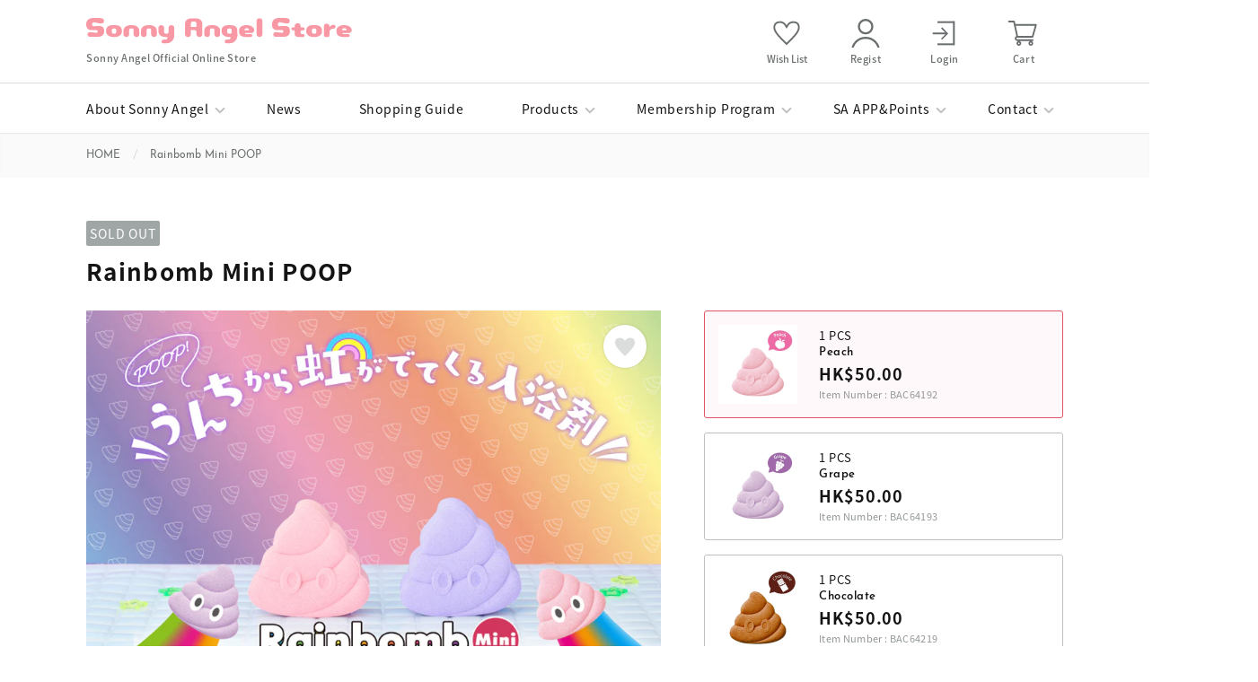

--- FILE ---
content_type: text/html; charset=utf-8
request_url: https://www.sonnyangelstore.com.hk/en/products/rainbomb-mini-poop
body_size: 142654
content:
<!DOCTYPE html>
<!--[if lt IE 10]><html lang="en" class="ie_oldie"></html><![endif]-->
<html lang="en">
<head>
<script type="application/vnd.locksmith+json" data-locksmith>{"version":"v254","locked":false,"initialized":true,"scope":"product","access_granted":true,"access_denied":false,"requires_customer":false,"manual_lock":false,"remote_lock":false,"has_timeout":false,"remote_rendered":null,"hide_resource":false,"hide_links_to_resource":false,"transparent":true,"locks":{"all":[],"opened":[]},"keys":[],"keys_signature":"8cb996d625db9c781241725e502bb0963e025430e764dcd961c6ac863395aca5","state":{"template":"product","theme":108891013286,"product":"rainbomb-mini-poop","collection":null,"page":null,"blog":null,"article":null,"app":null},"now":1768986480,"path":"\/products\/rainbomb-mini-poop","locale_root_url":"\/en","canonical_url":"https:\/\/www.sonnyangelstore.com.hk\/en\/products\/rainbomb-mini-poop","customer_id":null,"customer_id_signature":"8cb996d625db9c781241725e502bb0963e025430e764dcd961c6ac863395aca5","cart":null}</script><script data-locksmith>!function(){undefined;!function(){var s=window.Locksmith={},e=document.querySelector('script[type="application/vnd.locksmith+json"]'),n=e&&e.innerHTML;if(s.state={},s.util={},s.loading=!1,n)try{s.state=JSON.parse(n)}catch(d){}if(document.addEventListener&&document.querySelector){var o,i,a,t=[76,79,67,75,83,77,73,84,72,49,49],c=function(){i=t.slice(0)},l="style",r=function(e){e&&27!==e.keyCode&&"click"!==e.type||(document.removeEventListener("keydown",r),document.removeEventListener("click",r),o&&document.body.removeChild(o),o=null)};c(),document.addEventListener("keyup",function(e){if(e.keyCode===i[0]){if(clearTimeout(a),i.shift(),0<i.length)return void(a=setTimeout(c,1e3));c(),r(),(o=document.createElement("div"))[l].width="50%",o[l].maxWidth="1000px",o[l].height="85%",o[l].border="1px rgba(0, 0, 0, 0.2) solid",o[l].background="rgba(255, 255, 255, 0.99)",o[l].borderRadius="4px",o[l].position="fixed",o[l].top="50%",o[l].left="50%",o[l].transform="translateY(-50%) translateX(-50%)",o[l].boxShadow="0 2px 5px rgba(0, 0, 0, 0.3), 0 0 100vh 100vw rgba(0, 0, 0, 0.5)",o[l].zIndex="2147483645";var t=document.createElement("textarea");t.value=JSON.stringify(JSON.parse(n),null,2),t[l].border="none",t[l].display="block",t[l].boxSizing="border-box",t[l].width="100%",t[l].height="100%",t[l].background="transparent",t[l].padding="22px",t[l].fontFamily="monospace",t[l].fontSize="14px",t[l].color="#333",t[l].resize="none",t[l].outline="none",t.readOnly=!0,o.appendChild(t),document.body.appendChild(o),t.addEventListener("click",function(e){e.stopImmediatePropagation()}),t.select(),document.addEventListener("keydown",r),document.addEventListener("click",r)}})}s.isEmbedded=-1!==window.location.search.indexOf("_ab=0&_fd=0&_sc=1"),s.path=s.state.path||window.location.pathname,s.basePath=s.state.locale_root_url.concat("/apps/locksmith").replace(/^\/\//,"/"),s.reloading=!1,s.util.console=window.console||{log:function(){},error:function(){}},s.util.makeUrl=function(e,t){var n,o=s.basePath+e,i=[],a=s.cache();for(n in a)i.push(n+"="+encodeURIComponent(a[n]));for(n in t)i.push(n+"="+encodeURIComponent(t[n]));return s.state.customer_id&&(i.push("customer_id="+encodeURIComponent(s.state.customer_id)),i.push("customer_id_signature="+encodeURIComponent(s.state.customer_id_signature))),o+=(-1===o.indexOf("?")?"?":"&")+i.join("&")},s._initializeCallbacks=[],s.on=function(e,t){if("initialize"!==e)throw'Locksmith.on() currently only supports the "initialize" event';s._initializeCallbacks.push(t)},s.initializeSession=function(e){if(!s.isEmbedded){var t=!1,n=!0,o=!0;(e=e||{}).silent&&(o=n=!(t=!0)),s.ping({silent:t,spinner:n,reload:o,callback:function(){s._initializeCallbacks.forEach(function(e){e()})}})}},s.cache=function(e){var t={};try{var n=function i(e){return(document.cookie.match("(^|; )"+e+"=([^;]*)")||0)[2]};t=JSON.parse(decodeURIComponent(n("locksmith-params")||"{}"))}catch(d){}if(e){for(var o in e)t[o]=e[o];document.cookie="locksmith-params=; expires=Thu, 01 Jan 1970 00:00:00 GMT; path=/",document.cookie="locksmith-params="+encodeURIComponent(JSON.stringify(t))+"; path=/"}return t},s.cache.cart=s.state.cart,s.cache.cartLastSaved=null,s.params=s.cache(),s.util.reload=function(){s.reloading=!0;try{window.location.href=window.location.href.replace(/#.*/,"")}catch(d){s.util.console.error("Preferred reload method failed",d),window.location.reload()}},s.cache.saveCart=function(e){if(!s.cache.cart||s.cache.cart===s.cache.cartLastSaved)return e?e():null;var t=s.cache.cartLastSaved;s.cache.cartLastSaved=s.cache.cart,fetch("/cart/update.js",{method:"POST",headers:{"Content-Type":"application/json",Accept:"application/json"},body:JSON.stringify({attributes:{locksmith:s.cache.cart}})}).then(function(e){if(!e.ok)throw new Error("Cart update failed: "+e.status);return e.json()}).then(function(){e&&e()})["catch"](function(e){if(s.cache.cartLastSaved=t,!s.reloading)throw e})},s.util.spinnerHTML='<style>body{background:#FFF}@keyframes spin{from{transform:rotate(0deg)}to{transform:rotate(360deg)}}#loading{display:flex;width:100%;height:50vh;color:#777;align-items:center;justify-content:center}#loading .spinner{display:block;animation:spin 600ms linear infinite;position:relative;width:50px;height:50px}#loading .spinner-ring{stroke:currentColor;stroke-dasharray:100%;stroke-width:2px;stroke-linecap:round;fill:none}</style><div id="loading"><div class="spinner"><svg width="100%" height="100%"><svg preserveAspectRatio="xMinYMin"><circle class="spinner-ring" cx="50%" cy="50%" r="45%"></circle></svg></svg></div></div>',s.util.clobberBody=function(e){document.body.innerHTML=e},s.util.clobberDocument=function(e){e.responseText&&(e=e.responseText),document.documentElement&&document.removeChild(document.documentElement);var t=document.open("text/html","replace");t.writeln(e),t.close(),setTimeout(function(){var e=t.querySelector("[autofocus]");e&&e.focus()},100)},s.util.serializeForm=function(e){if(e&&"FORM"===e.nodeName){var t,n,o={};for(t=e.elements.length-1;0<=t;t-=1)if(""!==e.elements[t].name)switch(e.elements[t].nodeName){case"INPUT":switch(e.elements[t].type){default:case"text":case"hidden":case"password":case"button":case"reset":case"submit":o[e.elements[t].name]=e.elements[t].value;break;case"checkbox":case"radio":e.elements[t].checked&&(o[e.elements[t].name]=e.elements[t].value);break;case"file":}break;case"TEXTAREA":o[e.elements[t].name]=e.elements[t].value;break;case"SELECT":switch(e.elements[t].type){case"select-one":o[e.elements[t].name]=e.elements[t].value;break;case"select-multiple":for(n=e.elements[t].options.length-1;0<=n;n-=1)e.elements[t].options[n].selected&&(o[e.elements[t].name]=e.elements[t].options[n].value)}break;case"BUTTON":switch(e.elements[t].type){case"reset":case"submit":case"button":o[e.elements[t].name]=e.elements[t].value}}return o}},s.util.on=function(e,a,s,t){t=t||document;var c="locksmith-"+e+a,n=function(e){var t=e.target,n=e.target.parentElement,o=t&&t.className&&(t.className.baseVal||t.className)||"",i=n&&n.className&&(n.className.baseVal||n.className)||"";("string"==typeof o&&-1!==o.split(/\s+/).indexOf(a)||"string"==typeof i&&-1!==i.split(/\s+/).indexOf(a))&&!e[c]&&(e[c]=!0,s(e))};t.attachEvent?t.attachEvent(e,n):t.addEventListener(e,n,!1)},s.util.enableActions=function(e){s.util.on("click","locksmith-action",function(e){e.preventDefault();var t=e.target;t.dataset.confirmWith&&!confirm(t.dataset.confirmWith)||(t.disabled=!0,t.innerText=t.dataset.disableWith,s.post("/action",t.dataset.locksmithParams,{spinner:!1,type:"text",success:function(e){(e=JSON.parse(e.responseText)).message&&alert(e.message),s.util.reload()}}))},e)},s.util.inject=function(e,t){var n=["data","locksmith","append"];if(-1!==t.indexOf(n.join("-"))){var o=document.createElement("div");o.innerHTML=t,e.appendChild(o)}else e.innerHTML=t;var i,a,s=e.querySelectorAll("script");for(a=0;a<s.length;++a){i=s[a];var c=document.createElement("script");if(i.type&&(c.type=i.type),i.src)c.src=i.src;else{var l=document.createTextNode(i.innerHTML);c.appendChild(l)}e.appendChild(c)}var r=e.querySelector("[autofocus]");r&&r.focus()},s.post=function(e,t,n){!1!==(n=n||{}).spinner&&s.util.clobberBody(s.util.spinnerHTML);var o={};n.container===document?(o.layout=1,n.success=function(e){s.util.clobberDocument(e)}):n.container&&(o.layout=0,n.success=function(e){var t=document.getElementById(n.container);s.util.inject(t,e),t.id===t.firstChild.id&&t.parentElement.replaceChild(t.firstChild,t)}),n.form_type&&(t.form_type=n.form_type),n.include_layout_classes!==undefined&&(t.include_layout_classes=n.include_layout_classes),n.lock_id!==undefined&&(t.lock_id=n.lock_id),s.loading=!0;var i=s.util.makeUrl(e,o),a="json"===n.type||"text"===n.type;fetch(i,{method:"POST",headers:{"Content-Type":"application/json",Accept:a?"application/json":"text/html"},body:JSON.stringify(t)}).then(function(e){if(!e.ok)throw new Error("Request failed: "+e.status);return e.text()}).then(function(e){var t=n.success||s.util.clobberDocument;t(a?{responseText:e}:e)})["catch"](function(e){if(!s.reloading)if("dashboard.weglot.com"!==window.location.host){if(!n.silent)throw alert("Something went wrong! Please refresh and try again."),e;console.error(e)}else console.error(e)})["finally"](function(){s.loading=!1})},s.postResource=function(e,t){e.path=s.path,e.search=window.location.search,e.state=s.state,e.passcode&&(e.passcode=e.passcode.trim()),e.email&&(e.email=e.email.trim()),e.state.cart=s.cache.cart,e.locksmith_json=s.jsonTag,e.locksmith_json_signature=s.jsonTagSignature,s.post("/resource",e,t)},s.ping=function(e){if(!s.isEmbedded){e=e||{};s.post("/ping",{path:s.path,search:window.location.search,state:s.state},{spinner:!!e.spinner,silent:"undefined"==typeof e.silent||e.silent,type:"text",success:function(e){e&&e.responseText?(e=JSON.parse(e.responseText)).messages&&0<e.messages.length&&s.showMessages(e.messages):console.error("[Locksmith] Invalid result in ping callback:",e)}})}},s.timeoutMonitor=function(){var e=s.cache.cart;s.ping({callback:function(){e!==s.cache.cart||setTimeout(function(){s.timeoutMonitor()},6e4)}})},s.showMessages=function(e){var t=document.createElement("div");t.style.position="fixed",t.style.left=0,t.style.right=0,t.style.bottom="-50px",t.style.opacity=0,t.style.background="#191919",t.style.color="#ddd",t.style.transition="bottom 0.2s, opacity 0.2s",t.style.zIndex=999999,t.innerHTML="        <style>          .locksmith-ab .locksmith-b { display: none; }          .locksmith-ab.toggled .locksmith-b { display: flex; }          .locksmith-ab.toggled .locksmith-a { display: none; }          .locksmith-flex { display: flex; flex-wrap: wrap; justify-content: space-between; align-items: center; padding: 10px 20px; }          .locksmith-message + .locksmith-message { border-top: 1px #555 solid; }          .locksmith-message a { color: inherit; font-weight: bold; }          .locksmith-message a:hover { color: inherit; opacity: 0.8; }          a.locksmith-ab-toggle { font-weight: inherit; text-decoration: underline; }          .locksmith-text { flex-grow: 1; }          .locksmith-cta { flex-grow: 0; text-align: right; }          .locksmith-cta button { transform: scale(0.8); transform-origin: left; }          .locksmith-cta > * { display: block; }          .locksmith-cta > * + * { margin-top: 10px; }          .locksmith-message a.locksmith-close { flex-grow: 0; text-decoration: none; margin-left: 15px; font-size: 30px; font-family: monospace; display: block; padding: 2px 10px; }                    @media screen and (max-width: 600px) {            .locksmith-wide-only { display: none !important; }            .locksmith-flex { padding: 0 15px; }            .locksmith-flex > * { margin-top: 5px; margin-bottom: 5px; }            .locksmith-cta { text-align: left; }          }                    @media screen and (min-width: 601px) {            .locksmith-narrow-only { display: none !important; }          }        </style>      "+e.map(function(e){return'<div class="locksmith-message">'+e+"</div>"}).join(""),document.body.appendChild(t),document.body.style.position="relative",document.body.parentElement.style.paddingBottom=t.offsetHeight+"px",setTimeout(function(){t.style.bottom=0,t.style.opacity=1},50),s.util.on("click","locksmith-ab-toggle",function(e){e.preventDefault();for(var t=e.target.parentElement;-1===t.className.split(" ").indexOf("locksmith-ab");)t=t.parentElement;-1!==t.className.split(" ").indexOf("toggled")?t.className=t.className.replace("toggled",""):t.className=t.className+" toggled"}),s.util.enableActions(t)}}()}();</script>
      <script data-locksmith>Locksmith.cache.cart=null</script>

  <script data-locksmith>Locksmith.jsonTag="{\"version\":\"v254\",\"locked\":false,\"initialized\":true,\"scope\":\"product\",\"access_granted\":true,\"access_denied\":false,\"requires_customer\":false,\"manual_lock\":false,\"remote_lock\":false,\"has_timeout\":false,\"remote_rendered\":null,\"hide_resource\":false,\"hide_links_to_resource\":false,\"transparent\":true,\"locks\":{\"all\":[],\"opened\":[]},\"keys\":[],\"keys_signature\":\"8cb996d625db9c781241725e502bb0963e025430e764dcd961c6ac863395aca5\",\"state\":{\"template\":\"product\",\"theme\":108891013286,\"product\":\"rainbomb-mini-poop\",\"collection\":null,\"page\":null,\"blog\":null,\"article\":null,\"app\":null},\"now\":1768986480,\"path\":\"\\\/products\\\/rainbomb-mini-poop\",\"locale_root_url\":\"\\\/en\",\"canonical_url\":\"https:\\\/\\\/www.sonnyangelstore.com.hk\\\/en\\\/products\\\/rainbomb-mini-poop\",\"customer_id\":null,\"customer_id_signature\":\"8cb996d625db9c781241725e502bb0963e025430e764dcd961c6ac863395aca5\",\"cart\":null}";Locksmith.jsonTagSignature="714a8e6485d9fd505aa5a81232bf6f06f638320c3ad3e73d7ba6d5b59fbc3d9f"</script>
<meta charset="utf-8">

<meta http-equiv="X-UA-Compatible" content="IE=edge,chrome=1">

<meta name="viewport" content="width=device-width">

<title>Rainbomb Mini POOP | Sonny Angel Store Hong Kong</title> 

<link rel="canonical" href="https://www.sonnyangelstore.com.hk/en/products/rainbomb-mini-poop" />


<meta name="description" content="Mini Poop Rainbomb leaves a colorful trail in your tub！ Take cleanliness to a whole new level with the Mini Poop Emoji Rainbomb from Dreams! You&#39;ll smell fresh after you use these bath bombs shaped like the titular emoji. And this is a rainbomb, so your poop emoji will leave a rainbow trail around your tub, leaving you" />


<link rel="apple-touch-icon" sizes="180x180" href="//www.sonnyangelstore.com.hk/cdn/shop/files/favicon-large_180x180.png?v=1614301496">
<link rel="icon" type="image/png" sizes="32x32" href="//www.sonnyangelstore.com.hk/cdn/shop/files/favicon-large_32x32.png?v=1614301496">
<link rel="icon" type="image/png" sizes="16x16" href="//www.sonnyangelstore.com.hk/cdn/shop/files/favicon-large_16x16.png?v=1614301496">
<link rel="shortcut icon" href="//www.sonnyangelstore.com.hk/cdn/shop/files/favicon-large_32x32.png?v=1614301496" type="image/png">





<meta property="og:site_name" content="Sonny Angel Store Hong Kong">
<meta property="og:url" content="https://www.sonnyangelstore.com.hk/en/products/rainbomb-mini-poop"><meta property="og:title" content="Rainbomb Mini POOP">
<meta property="og:type" content="product">
<meta property="og:description" content="Mini Poop Rainbomb leaves a colorful trail in your tub！ Take cleanliness to a whole new level with the Mini Poop Emoji Rainbomb from Dreams! You&#39;ll smell fresh after you use these bath bombs shaped like the titular emoji. And this is a rainbomb, so your poop emoji will leave a rainbow trail around your tub, leaving you">

<meta property="og:price:amount" content="50.00">
<meta property="og:price:currency" content="HKD">

<meta property="og:image" content="http://www.sonnyangelstore.com.hk/cdn/shop/products/products_thumbnail_poopmini_01_1200x1200.png?v=1638503809"><meta property="og:image" content="http://www.sonnyangelstore.com.hk/cdn/shop/products/thumbnail_poopmini_02_1200x1200.jpg?v=1648175642"><meta property="og:image" content="http://www.sonnyangelstore.com.hk/cdn/shop/products/products_poopmini_09_1200x1200.png?v=1652327518">
<meta property="og:image:secure_url" content="https://www.sonnyangelstore.com.hk/cdn/shop/products/products_thumbnail_poopmini_01_1200x1200.png?v=1638503809"><meta property="og:image:secure_url" content="https://www.sonnyangelstore.com.hk/cdn/shop/products/thumbnail_poopmini_02_1200x1200.jpg?v=1648175642"><meta property="og:image:secure_url" content="https://www.sonnyangelstore.com.hk/cdn/shop/products/products_poopmini_09_1200x1200.png?v=1652327518">


<meta name="twitter:card" content="summary_large_image"><meta name="twitter:title" content="Rainbomb Mini POOP">
<meta name="twitter:description" content="Mini Poop Rainbomb leaves a colorful trail in your tub！ Take cleanliness to a whole new level with the Mini Poop Emoji Rainbomb from Dreams! You&#39;ll smell fresh after you use these bath bombs shaped like the titular emoji. And this is a rainbomb, so your poop emoji will leave a rainbow trail around your tub, leaving you">
<script>
    var pReady = [], $ = function(f) {pReady.push(f)}, theme = {};
window.theme = window.theme || {};
theme.moneyFormat = "HK${{amount}}";
</script>

<script>
/*! jQuery v3.4.1 | (c) JS Foundation and other contributors | jquery.org/license */
!function(e,t){"use strict";"object"==typeof module&&"object"==typeof module.exports?module.exports=e.document?t(e,!0):function(e){if(!e.document)throw new Error("jQuery requires a window with a document");return t(e)}:t(e)}("undefined"!=typeof window?window:this,function(C,e){"use strict";var t=[],E=C.document,r=Object.getPrototypeOf,s=t.slice,g=t.concat,u=t.push,i=t.indexOf,n={},o=n.toString,v=n.hasOwnProperty,a=v.toString,l=a.call(Object),y={},m=function(e){return"function"==typeof e&&"number"!=typeof e.nodeType},x=function(e){return null!=e&&e===e.window},c={type:!0,src:!0,nonce:!0,noModule:!0};function b(e,t,n){var r,i,o=(n=n||E).createElement("script");if(o.text=e,t)for(r in c)(i=t[r]||t.getAttribute&&t.getAttribute(r))&&o.setAttribute(r,i);n.head.appendChild(o).parentNode.removeChild(o)}function w(e){return null==e?e+"":"object"==typeof e||"function"==typeof e?n[o.call(e)]||"object":typeof e}var f="3.4.1",k=function(e,t){return new k.fn.init(e,t)},p=/^[\s\uFEFF\xA0]+|[\s\uFEFF\xA0]+$/g;function d(e){var t=!!e&&"length"in e&&e.length,n=w(e);return!m(e)&&!x(e)&&("array"===n||0===t||"number"==typeof t&&0<t&&t-1 in e)}k.fn=k.prototype={jquery:f,constructor:k,length:0,toArray:function(){return s.call(this)},get:function(e){return null==e?s.call(this):e<0?this[e+this.length]:this[e]},pushStack:function(e){var t=k.merge(this.constructor(),e);return t.prevObject=this,t},each:function(e){return k.each(this,e)},map:function(n){return this.pushStack(k.map(this,function(e,t){return n.call(e,t,e)}))},slice:function(){return this.pushStack(s.apply(this,arguments))},first:function(){return this.eq(0)},last:function(){return this.eq(-1)},eq:function(e){var t=this.length,n=+e+(e<0?t:0);return this.pushStack(0<=n&&n<t?[this[n]]:[])},end:function(){return this.prevObject||this.constructor()},push:u,sort:t.sort,splice:t.splice},k.extend=k.fn.extend=function(){var e,t,n,r,i,o,a=arguments[0]||{},s=1,u=arguments.length,l=!1;for("boolean"==typeof a&&(l=a,a=arguments[s]||{},s++),"object"==typeof a||m(a)||(a={}),s===u&&(a=this,s--);s<u;s++)if(null!=(e=arguments[s]))for(t in e)r=e[t],"__proto__"!==t&&a!==r&&(l&&r&&(k.isPlainObject(r)||(i=Array.isArray(r)))?(n=a[t],o=i&&!Array.isArray(n)?[]:i||k.isPlainObject(n)?n:{},i=!1,a[t]=k.extend(l,o,r)):void 0!==r&&(a[t]=r));return a},k.extend({expando:"jQuery"+(f+Math.random()).replace(/\D/g,""),isReady:!0,error:function(e){throw new Error(e)},noop:function(){},isPlainObject:function(e){var t,n;return!(!e||"[object Object]"!==o.call(e))&&(!(t=r(e))||"function"==typeof(n=v.call(t,"constructor")&&t.constructor)&&a.call(n)===l)},isEmptyObject:function(e){var t;for(t in e)return!1;return!0},globalEval:function(e,t){b(e,{nonce:t&&t.nonce})},each:function(e,t){var n,r=0;if(d(e)){for(n=e.length;r<n;r++)if(!1===t.call(e[r],r,e[r]))break}else for(r in e)if(!1===t.call(e[r],r,e[r]))break;return e},trim:function(e){return null==e?"":(e+"").replace(p,"")},makeArray:function(e,t){var n=t||[];return null!=e&&(d(Object(e))?k.merge(n,"string"==typeof e?[e]:e):u.call(n,e)),n},inArray:function(e,t,n){return null==t?-1:i.call(t,e,n)},merge:function(e,t){for(var n=+t.length,r=0,i=e.length;r<n;r++)e[i++]=t[r];return e.length=i,e},grep:function(e,t,n){for(var r=[],i=0,o=e.length,a=!n;i<o;i++)!t(e[i],i)!==a&&r.push(e[i]);return r},map:function(e,t,n){var r,i,o=0,a=[];if(d(e))for(r=e.length;o<r;o++)null!=(i=t(e[o],o,n))&&a.push(i);else for(o in e)null!=(i=t(e[o],o,n))&&a.push(i);return g.apply([],a)},guid:1,support:y}),"function"==typeof Symbol&&(k.fn[Symbol.iterator]=t[Symbol.iterator]),k.each("Boolean Number String Function Array Date RegExp Object Error Symbol".split(" "),function(e,t){n["[object "+t+"]"]=t.toLowerCase()});var h=function(n){var e,d,b,o,i,h,f,g,w,u,l,T,C,a,E,v,s,c,y,k="sizzle"+1*new Date,m=n.document,S=0,r=0,p=ue(),x=ue(),N=ue(),A=ue(),D=function(e,t){return e===t&&(l=!0),0},j={}.hasOwnProperty,t=[],q=t.pop,L=t.push,H=t.push,O=t.slice,P=function(e,t){for(var n=0,r=e.length;n<r;n++)if(e[n]===t)return n;return-1},R="checked|selected|async|autofocus|autoplay|controls|defer|disabled|hidden|ismap|loop|multiple|open|readonly|required|scoped",M="[\\x20\\t\\r\\n\\f]",I="(?:\\\\.|[\\w-]|[^\0-\\xa0])+",W="\\["+M+"*("+I+")(?:"+M+"*([*^$|!~]?=)"+M+"*(?:'((?:\\\\.|[^\\\\'])*)'|\"((?:\\\\.|[^\\\\\"])*)\"|("+I+"))|)"+M+"*\\]",$=":("+I+")(?:\\((('((?:\\\\.|[^\\\\'])*)'|\"((?:\\\\.|[^\\\\\"])*)\")|((?:\\\\.|[^\\\\()[\\]]|"+W+")*)|.*)\\)|)",F=new RegExp(M+"+","g"),B=new RegExp("^"+M+"+|((?:^|[^\\\\])(?:\\\\.)*)"+M+"+$","g"),_=new RegExp("^"+M+"*,"+M+"*"),z=new RegExp("^"+M+"*([>+~]|"+M+")"+M+"*"),U=new RegExp(M+"|>"),X=new RegExp($),V=new RegExp("^"+I+"$"),G={ID:new RegExp("^#("+I+")"),CLASS:new RegExp("^\\.("+I+")"),TAG:new RegExp("^("+I+"|[*])"),ATTR:new RegExp("^"+W),PSEUDO:new RegExp("^"+$),CHILD:new RegExp("^:(only|first|last|nth|nth-last)-(child|of-type)(?:\\("+M+"*(even|odd|(([+-]|)(\\d*)n|)"+M+"*(?:([+-]|)"+M+"*(\\d+)|))"+M+"*\\)|)","i"),bool:new RegExp("^(?:"+R+")$","i"),needsContext:new RegExp("^"+M+"*[>+~]|:(even|odd|eq|gt|lt|nth|first|last)(?:\\("+M+"*((?:-\\d)?\\d*)"+M+"*\\)|)(?=[^-]|$)","i")},Y=/HTML$/i,Q=/^(?:input|select|textarea|button)$/i,J=/^h\d$/i,K=/^[^{]+\{\s*\[native \w/,Z=/^(?:#([\w-]+)|(\w+)|\.([\w-]+))$/,ee=/[+~]/,te=new RegExp("\\\\([\\da-f]{1,6}"+M+"?|("+M+")|.)","ig"),ne=function(e,t,n){var r="0x"+t-65536;return r!=r||n?t:r<0?String.fromCharCode(r+65536):String.fromCharCode(r>>10|55296,1023&r|56320)},re=/([\0-\x1f\x7f]|^-?\d)|^-$|[^\0-\x1f\x7f-\uFFFF\w-]/g,ie=function(e,t){return t?"\0"===e?"\ufffd":e.slice(0,-1)+"\\"+e.charCodeAt(e.length-1).toString(16)+" ":"\\"+e},oe=function(){T()},ae=be(function(e){return!0===e.disabled&&"fieldset"===e.nodeName.toLowerCase()},{dir:"parentNode",next:"legend"});try{H.apply(t=O.call(m.childNodes),m.childNodes),t[m.childNodes.length].nodeType}catch(e){H={apply:t.length?function(e,t){L.apply(e,O.call(t))}:function(e,t){var n=e.length,r=0;while(e[n++]=t[r++]);e.length=n-1}}}function se(t,e,n,r){var i,o,a,s,u,l,c,f=e&&e.ownerDocument,p=e?e.nodeType:9;if(n=n||[],"string"!=typeof t||!t||1!==p&&9!==p&&11!==p)return n;if(!r&&((e?e.ownerDocument||e:m)!==C&&T(e),e=e||C,E)){if(11!==p&&(u=Z.exec(t)))if(i=u[1]){if(9===p){if(!(a=e.getElementById(i)))return n;if(a.id===i)return n.push(a),n}else if(f&&(a=f.getElementById(i))&&y(e,a)&&a.id===i)return n.push(a),n}else{if(u[2])return H.apply(n,e.getElementsByTagName(t)),n;if((i=u[3])&&d.getElementsByClassName&&e.getElementsByClassName)return H.apply(n,e.getElementsByClassName(i)),n}if(d.qsa&&!A[t+" "]&&(!v||!v.test(t))&&(1!==p||"object"!==e.nodeName.toLowerCase())){if(c=t,f=e,1===p&&U.test(t)){(s=e.getAttribute("id"))?s=s.replace(re,ie):e.setAttribute("id",s=k),o=(l=h(t)).length;while(o--)l[o]="#"+s+" "+xe(l[o]);c=l.join(","),f=ee.test(t)&&ye(e.parentNode)||e}try{return H.apply(n,f.querySelectorAll(c)),n}catch(e){A(t,!0)}finally{s===k&&e.removeAttribute("id")}}}return g(t.replace(B,"$1"),e,n,r)}function ue(){var r=[];return function e(t,n){return r.push(t+" ")>b.cacheLength&&delete e[r.shift()],e[t+" "]=n}}function le(e){return e[k]=!0,e}function ce(e){var t=C.createElement("fieldset");try{return!!e(t)}catch(e){return!1}finally{t.parentNode&&t.parentNode.removeChild(t),t=null}}function fe(e,t){var n=e.split("|"),r=n.length;while(r--)b.attrHandle[n[r]]=t}function pe(e,t){var n=t&&e,r=n&&1===e.nodeType&&1===t.nodeType&&e.sourceIndex-t.sourceIndex;if(r)return r;if(n)while(n=n.nextSibling)if(n===t)return-1;return e?1:-1}function de(t){return function(e){return"input"===e.nodeName.toLowerCase()&&e.type===t}}function he(n){return function(e){var t=e.nodeName.toLowerCase();return("input"===t||"button"===t)&&e.type===n}}function ge(t){return function(e){return"form"in e?e.parentNode&&!1===e.disabled?"label"in e?"label"in e.parentNode?e.parentNode.disabled===t:e.disabled===t:e.isDisabled===t||e.isDisabled!==!t&&ae(e)===t:e.disabled===t:"label"in e&&e.disabled===t}}function ve(a){return le(function(o){return o=+o,le(function(e,t){var n,r=a([],e.length,o),i=r.length;while(i--)e[n=r[i]]&&(e[n]=!(t[n]=e[n]))})})}function ye(e){return e&&"undefined"!=typeof e.getElementsByTagName&&e}for(e in d=se.support={},i=se.isXML=function(e){var t=e.namespaceURI,n=(e.ownerDocument||e).documentElement;return!Y.test(t||n&&n.nodeName||"HTML")},T=se.setDocument=function(e){var t,n,r=e?e.ownerDocument||e:m;return r!==C&&9===r.nodeType&&r.documentElement&&(a=(C=r).documentElement,E=!i(C),m!==C&&(n=C.defaultView)&&n.top!==n&&(n.addEventListener?n.addEventListener("unload",oe,!1):n.attachEvent&&n.attachEvent("onunload",oe)),d.attributes=ce(function(e){return e.className="i",!e.getAttribute("className")}),d.getElementsByTagName=ce(function(e){return e.appendChild(C.createComment("")),!e.getElementsByTagName("*").length}),d.getElementsByClassName=K.test(C.getElementsByClassName),d.getById=ce(function(e){return a.appendChild(e).id=k,!C.getElementsByName||!C.getElementsByName(k).length}),d.getById?(b.filter.ID=function(e){var t=e.replace(te,ne);return function(e){return e.getAttribute("id")===t}},b.find.ID=function(e,t){if("undefined"!=typeof t.getElementById&&E){var n=t.getElementById(e);return n?[n]:[]}}):(b.filter.ID=function(e){var n=e.replace(te,ne);return function(e){var t="undefined"!=typeof e.getAttributeNode&&e.getAttributeNode("id");return t&&t.value===n}},b.find.ID=function(e,t){if("undefined"!=typeof t.getElementById&&E){var n,r,i,o=t.getElementById(e);if(o){if((n=o.getAttributeNode("id"))&&n.value===e)return[o];i=t.getElementsByName(e),r=0;while(o=i[r++])if((n=o.getAttributeNode("id"))&&n.value===e)return[o]}return[]}}),b.find.TAG=d.getElementsByTagName?function(e,t){return"undefined"!=typeof t.getElementsByTagName?t.getElementsByTagName(e):d.qsa?t.querySelectorAll(e):void 0}:function(e,t){var n,r=[],i=0,o=t.getElementsByTagName(e);if("*"===e){while(n=o[i++])1===n.nodeType&&r.push(n);return r}return o},b.find.CLASS=d.getElementsByClassName&&function(e,t){if("undefined"!=typeof t.getElementsByClassName&&E)return t.getElementsByClassName(e)},s=[],v=[],(d.qsa=K.test(C.querySelectorAll))&&(ce(function(e){a.appendChild(e).innerHTML="<a id='"+k+"'></a><select id='"+k+"-\r\\' msallowcapture=''><option selected=''></option></select>",e.querySelectorAll("[msallowcapture^='']").length&&v.push("[*^$]="+M+"*(?:''|\"\")"),e.querySelectorAll("[selected]").length||v.push("\\["+M+"*(?:value|"+R+")"),e.querySelectorAll("[id~="+k+"-]").length||v.push("~="),e.querySelectorAll(":checked").length||v.push(":checked"),e.querySelectorAll("a#"+k+"+*").length||v.push(".#.+[+~]")}),ce(function(e){e.innerHTML="<a href='' disabled='disabled'></a><select disabled='disabled'><option/></select>";var t=C.createElement("input");t.setAttribute("type","hidden"),e.appendChild(t).setAttribute("name","D"),e.querySelectorAll("[name=d]").length&&v.push("name"+M+"*[*^$|!~]?="),2!==e.querySelectorAll(":enabled").length&&v.push(":enabled",":disabled"),a.appendChild(e).disabled=!0,2!==e.querySelectorAll(":disabled").length&&v.push(":enabled",":disabled"),e.querySelectorAll("*,:x"),v.push(",.*:")})),(d.matchesSelector=K.test(c=a.matches||a.webkitMatchesSelector||a.mozMatchesSelector||a.oMatchesSelector||a.msMatchesSelector))&&ce(function(e){d.disconnectedMatch=c.call(e,"*"),c.call(e,"[s!='']:x"),s.push("!=",$)}),v=v.length&&new RegExp(v.join("|")),s=s.length&&new RegExp(s.join("|")),t=K.test(a.compareDocumentPosition),y=t||K.test(a.contains)?function(e,t){var n=9===e.nodeType?e.documentElement:e,r=t&&t.parentNode;return e===r||!(!r||1!==r.nodeType||!(n.contains?n.contains(r):e.compareDocumentPosition&&16&e.compareDocumentPosition(r)))}:function(e,t){if(t)while(t=t.parentNode)if(t===e)return!0;return!1},D=t?function(e,t){if(e===t)return l=!0,0;var n=!e.compareDocumentPosition-!t.compareDocumentPosition;return n||(1&(n=(e.ownerDocument||e)===(t.ownerDocument||t)?e.compareDocumentPosition(t):1)||!d.sortDetached&&t.compareDocumentPosition(e)===n?e===C||e.ownerDocument===m&&y(m,e)?-1:t===C||t.ownerDocument===m&&y(m,t)?1:u?P(u,e)-P(u,t):0:4&n?-1:1)}:function(e,t){if(e===t)return l=!0,0;var n,r=0,i=e.parentNode,o=t.parentNode,a=[e],s=[t];if(!i||!o)return e===C?-1:t===C?1:i?-1:o?1:u?P(u,e)-P(u,t):0;if(i===o)return pe(e,t);n=e;while(n=n.parentNode)a.unshift(n);n=t;while(n=n.parentNode)s.unshift(n);while(a[r]===s[r])r++;return r?pe(a[r],s[r]):a[r]===m?-1:s[r]===m?1:0}),C},se.matches=function(e,t){return se(e,null,null,t)},se.matchesSelector=function(e,t){if((e.ownerDocument||e)!==C&&T(e),d.matchesSelector&&E&&!A[t+" "]&&(!s||!s.test(t))&&(!v||!v.test(t)))try{var n=c.call(e,t);if(n||d.disconnectedMatch||e.document&&11!==e.document.nodeType)return n}catch(e){A(t,!0)}return 0<se(t,C,null,[e]).length},se.contains=function(e,t){return(e.ownerDocument||e)!==C&&T(e),y(e,t)},se.attr=function(e,t){(e.ownerDocument||e)!==C&&T(e);var n=b.attrHandle[t.toLowerCase()],r=n&&j.call(b.attrHandle,t.toLowerCase())?n(e,t,!E):void 0;return void 0!==r?r:d.attributes||!E?e.getAttribute(t):(r=e.getAttributeNode(t))&&r.specified?r.value:null},se.escape=function(e){return(e+"").replace(re,ie)},se.error=function(e){throw new Error("Syntax error, unrecognized expression: "+e)},se.uniqueSort=function(e){var t,n=[],r=0,i=0;if(l=!d.detectDuplicates,u=!d.sortStable&&e.slice(0),e.sort(D),l){while(t=e[i++])t===e[i]&&(r=n.push(i));while(r--)e.splice(n[r],1)}return u=null,e},o=se.getText=function(e){var t,n="",r=0,i=e.nodeType;if(i){if(1===i||9===i||11===i){if("string"==typeof e.textContent)return e.textContent;for(e=e.firstChild;e;e=e.nextSibling)n+=o(e)}else if(3===i||4===i)return e.nodeValue}else while(t=e[r++])n+=o(t);return n},(b=se.selectors={cacheLength:50,createPseudo:le,match:G,attrHandle:{},find:{},relative:{">":{dir:"parentNode",first:!0}," ":{dir:"parentNode"},"+":{dir:"previousSibling",first:!0},"~":{dir:"previousSibling"}},preFilter:{ATTR:function(e){return e[1]=e[1].replace(te,ne),e[3]=(e[3]||e[4]||e[5]||"").replace(te,ne),"~="===e[2]&&(e[3]=" "+e[3]+" "),e.slice(0,4)},CHILD:function(e){return e[1]=e[1].toLowerCase(),"nth"===e[1].slice(0,3)?(e[3]||se.error(e[0]),e[4]=+(e[4]?e[5]+(e[6]||1):2*("even"===e[3]||"odd"===e[3])),e[5]=+(e[7]+e[8]||"odd"===e[3])):e[3]&&se.error(e[0]),e},PSEUDO:function(e){var t,n=!e[6]&&e[2];return G.CHILD.test(e[0])?null:(e[3]?e[2]=e[4]||e[5]||"":n&&X.test(n)&&(t=h(n,!0))&&(t=n.indexOf(")",n.length-t)-n.length)&&(e[0]=e[0].slice(0,t),e[2]=n.slice(0,t)),e.slice(0,3))}},filter:{TAG:function(e){var t=e.replace(te,ne).toLowerCase();return"*"===e?function(){return!0}:function(e){return e.nodeName&&e.nodeName.toLowerCase()===t}},CLASS:function(e){var t=p[e+" "];return t||(t=new RegExp("(^|"+M+")"+e+"("+M+"|$)"))&&p(e,function(e){return t.test("string"==typeof e.className&&e.className||"undefined"!=typeof e.getAttribute&&e.getAttribute("class")||"")})},ATTR:function(n,r,i){return function(e){var t=se.attr(e,n);return null==t?"!="===r:!r||(t+="","="===r?t===i:"!="===r?t!==i:"^="===r?i&&0===t.indexOf(i):"*="===r?i&&-1<t.indexOf(i):"$="===r?i&&t.slice(-i.length)===i:"~="===r?-1<(" "+t.replace(F," ")+" ").indexOf(i):"|="===r&&(t===i||t.slice(0,i.length+1)===i+"-"))}},CHILD:function(h,e,t,g,v){var y="nth"!==h.slice(0,3),m="last"!==h.slice(-4),x="of-type"===e;return 1===g&&0===v?function(e){return!!e.parentNode}:function(e,t,n){var r,i,o,a,s,u,l=y!==m?"nextSibling":"previousSibling",c=e.parentNode,f=x&&e.nodeName.toLowerCase(),p=!n&&!x,d=!1;if(c){if(y){while(l){a=e;while(a=a[l])if(x?a.nodeName.toLowerCase()===f:1===a.nodeType)return!1;u=l="only"===h&&!u&&"nextSibling"}return!0}if(u=[m?c.firstChild:c.lastChild],m&&p){d=(s=(r=(i=(o=(a=c)[k]||(a[k]={}))[a.uniqueID]||(o[a.uniqueID]={}))[h]||[])[0]===S&&r[1])&&r[2],a=s&&c.childNodes[s];while(a=++s&&a&&a[l]||(d=s=0)||u.pop())if(1===a.nodeType&&++d&&a===e){i[h]=[S,s,d];break}}else if(p&&(d=s=(r=(i=(o=(a=e)[k]||(a[k]={}))[a.uniqueID]||(o[a.uniqueID]={}))[h]||[])[0]===S&&r[1]),!1===d)while(a=++s&&a&&a[l]||(d=s=0)||u.pop())if((x?a.nodeName.toLowerCase()===f:1===a.nodeType)&&++d&&(p&&((i=(o=a[k]||(a[k]={}))[a.uniqueID]||(o[a.uniqueID]={}))[h]=[S,d]),a===e))break;return(d-=v)===g||d%g==0&&0<=d/g}}},PSEUDO:function(e,o){var t,a=b.pseudos[e]||b.setFilters[e.toLowerCase()]||se.error("unsupported pseudo: "+e);return a[k]?a(o):1<a.length?(t=[e,e,"",o],b.setFilters.hasOwnProperty(e.toLowerCase())?le(function(e,t){var n,r=a(e,o),i=r.length;while(i--)e[n=P(e,r[i])]=!(t[n]=r[i])}):function(e){return a(e,0,t)}):a}},pseudos:{not:le(function(e){var r=[],i=[],s=f(e.replace(B,"$1"));return s[k]?le(function(e,t,n,r){var i,o=s(e,null,r,[]),a=e.length;while(a--)(i=o[a])&&(e[a]=!(t[a]=i))}):function(e,t,n){return r[0]=e,s(r,null,n,i),r[0]=null,!i.pop()}}),has:le(function(t){return function(e){return 0<se(t,e).length}}),contains:le(function(t){return t=t.replace(te,ne),function(e){return-1<(e.textContent||o(e)).indexOf(t)}}),lang:le(function(n){return V.test(n||"")||se.error("unsupported lang: "+n),n=n.replace(te,ne).toLowerCase(),function(e){var t;do{if(t=E?e.lang:e.getAttribute("xml:lang")||e.getAttribute("lang"))return(t=t.toLowerCase())===n||0===t.indexOf(n+"-")}while((e=e.parentNode)&&1===e.nodeType);return!1}}),target:function(e){var t=n.location&&n.location.hash;return t&&t.slice(1)===e.id},root:function(e){return e===a},focus:function(e){return e===C.activeElement&&(!C.hasFocus||C.hasFocus())&&!!(e.type||e.href||~e.tabIndex)},enabled:ge(!1),disabled:ge(!0),checked:function(e){var t=e.nodeName.toLowerCase();return"input"===t&&!!e.checked||"option"===t&&!!e.selected},selected:function(e){return e.parentNode&&e.parentNode.selectedIndex,!0===e.selected},empty:function(e){for(e=e.firstChild;e;e=e.nextSibling)if(e.nodeType<6)return!1;return!0},parent:function(e){return!b.pseudos.empty(e)},header:function(e){return J.test(e.nodeName)},input:function(e){return Q.test(e.nodeName)},button:function(e){var t=e.nodeName.toLowerCase();return"input"===t&&"button"===e.type||"button"===t},text:function(e){var t;return"input"===e.nodeName.toLowerCase()&&"text"===e.type&&(null==(t=e.getAttribute("type"))||"text"===t.toLowerCase())},first:ve(function(){return[0]}),last:ve(function(e,t){return[t-1]}),eq:ve(function(e,t,n){return[n<0?n+t:n]}),even:ve(function(e,t){for(var n=0;n<t;n+=2)e.push(n);return e}),odd:ve(function(e,t){for(var n=1;n<t;n+=2)e.push(n);return e}),lt:ve(function(e,t,n){for(var r=n<0?n+t:t<n?t:n;0<=--r;)e.push(r);return e}),gt:ve(function(e,t,n){for(var r=n<0?n+t:n;++r<t;)e.push(r);return e})}}).pseudos.nth=b.pseudos.eq,{radio:!0,checkbox:!0,file:!0,password:!0,image:!0})b.pseudos[e]=de(e);for(e in{submit:!0,reset:!0})b.pseudos[e]=he(e);function me(){}function xe(e){for(var t=0,n=e.length,r="";t<n;t++)r+=e[t].value;return r}function be(s,e,t){var u=e.dir,l=e.next,c=l||u,f=t&&"parentNode"===c,p=r++;return e.first?function(e,t,n){while(e=e[u])if(1===e.nodeType||f)return s(e,t,n);return!1}:function(e,t,n){var r,i,o,a=[S,p];if(n){while(e=e[u])if((1===e.nodeType||f)&&s(e,t,n))return!0}else while(e=e[u])if(1===e.nodeType||f)if(i=(o=e[k]||(e[k]={}))[e.uniqueID]||(o[e.uniqueID]={}),l&&l===e.nodeName.toLowerCase())e=e[u]||e;else{if((r=i[c])&&r[0]===S&&r[1]===p)return a[2]=r[2];if((i[c]=a)[2]=s(e,t,n))return!0}return!1}}function we(i){return 1<i.length?function(e,t,n){var r=i.length;while(r--)if(!i[r](e,t,n))return!1;return!0}:i[0]}function Te(e,t,n,r,i){for(var o,a=[],s=0,u=e.length,l=null!=t;s<u;s++)(o=e[s])&&(n&&!n(o,r,i)||(a.push(o),l&&t.push(s)));return a}function Ce(d,h,g,v,y,e){return v&&!v[k]&&(v=Ce(v)),y&&!y[k]&&(y=Ce(y,e)),le(function(e,t,n,r){var i,o,a,s=[],u=[],l=t.length,c=e||function(e,t,n){for(var r=0,i=t.length;r<i;r++)se(e,t[r],n);return n}(h||"*",n.nodeType?[n]:n,[]),f=!d||!e&&h?c:Te(c,s,d,n,r),p=g?y||(e?d:l||v)?[]:t:f;if(g&&g(f,p,n,r),v){i=Te(p,u),v(i,[],n,r),o=i.length;while(o--)(a=i[o])&&(p[u[o]]=!(f[u[o]]=a))}if(e){if(y||d){if(y){i=[],o=p.length;while(o--)(a=p[o])&&i.push(f[o]=a);y(null,p=[],i,r)}o=p.length;while(o--)(a=p[o])&&-1<(i=y?P(e,a):s[o])&&(e[i]=!(t[i]=a))}}else p=Te(p===t?p.splice(l,p.length):p),y?y(null,t,p,r):H.apply(t,p)})}function Ee(e){for(var i,t,n,r=e.length,o=b.relative[e[0].type],a=o||b.relative[" "],s=o?1:0,u=be(function(e){return e===i},a,!0),l=be(function(e){return-1<P(i,e)},a,!0),c=[function(e,t,n){var r=!o&&(n||t!==w)||((i=t).nodeType?u(e,t,n):l(e,t,n));return i=null,r}];s<r;s++)if(t=b.relative[e[s].type])c=[be(we(c),t)];else{if((t=b.filter[e[s].type].apply(null,e[s].matches))[k]){for(n=++s;n<r;n++)if(b.relative[e[n].type])break;return Ce(1<s&&we(c),1<s&&xe(e.slice(0,s-1).concat({value:" "===e[s-2].type?"*":""})).replace(B,"$1"),t,s<n&&Ee(e.slice(s,n)),n<r&&Ee(e=e.slice(n)),n<r&&xe(e))}c.push(t)}return we(c)}return me.prototype=b.filters=b.pseudos,b.setFilters=new me,h=se.tokenize=function(e,t){var n,r,i,o,a,s,u,l=x[e+" "];if(l)return t?0:l.slice(0);a=e,s=[],u=b.preFilter;while(a){for(o in n&&!(r=_.exec(a))||(r&&(a=a.slice(r[0].length)||a),s.push(i=[])),n=!1,(r=z.exec(a))&&(n=r.shift(),i.push({value:n,type:r[0].replace(B," ")}),a=a.slice(n.length)),b.filter)!(r=G[o].exec(a))||u[o]&&!(r=u[o](r))||(n=r.shift(),i.push({value:n,type:o,matches:r}),a=a.slice(n.length));if(!n)break}return t?a.length:a?se.error(e):x(e,s).slice(0)},f=se.compile=function(e,t){var n,v,y,m,x,r,i=[],o=[],a=N[e+" "];if(!a){t||(t=h(e)),n=t.length;while(n--)(a=Ee(t[n]))[k]?i.push(a):o.push(a);(a=N(e,(v=o,m=0<(y=i).length,x=0<v.length,r=function(e,t,n,r,i){var o,a,s,u=0,l="0",c=e&&[],f=[],p=w,d=e||x&&b.find.TAG("*",i),h=S+=null==p?1:Math.random()||.1,g=d.length;for(i&&(w=t===C||t||i);l!==g&&null!=(o=d[l]);l++){if(x&&o){a=0,t||o.ownerDocument===C||(T(o),n=!E);while(s=v[a++])if(s(o,t||C,n)){r.push(o);break}i&&(S=h)}m&&((o=!s&&o)&&u--,e&&c.push(o))}if(u+=l,m&&l!==u){a=0;while(s=y[a++])s(c,f,t,n);if(e){if(0<u)while(l--)c[l]||f[l]||(f[l]=q.call(r));f=Te(f)}H.apply(r,f),i&&!e&&0<f.length&&1<u+y.length&&se.uniqueSort(r)}return i&&(S=h,w=p),c},m?le(r):r))).selector=e}return a},g=se.select=function(e,t,n,r){var i,o,a,s,u,l="function"==typeof e&&e,c=!r&&h(e=l.selector||e);if(n=n||[],1===c.length){if(2<(o=c[0]=c[0].slice(0)).length&&"ID"===(a=o[0]).type&&9===t.nodeType&&E&&b.relative[o[1].type]){if(!(t=(b.find.ID(a.matches[0].replace(te,ne),t)||[])[0]))return n;l&&(t=t.parentNode),e=e.slice(o.shift().value.length)}i=G.needsContext.test(e)?0:o.length;while(i--){if(a=o[i],b.relative[s=a.type])break;if((u=b.find[s])&&(r=u(a.matches[0].replace(te,ne),ee.test(o[0].type)&&ye(t.parentNode)||t))){if(o.splice(i,1),!(e=r.length&&xe(o)))return H.apply(n,r),n;break}}}return(l||f(e,c))(r,t,!E,n,!t||ee.test(e)&&ye(t.parentNode)||t),n},d.sortStable=k.split("").sort(D).join("")===k,d.detectDuplicates=!!l,T(),d.sortDetached=ce(function(e){return 1&e.compareDocumentPosition(C.createElement("fieldset"))}),ce(function(e){return e.innerHTML="<a href='#'></a>","#"===e.firstChild.getAttribute("href")})||fe("type|href|height|width",function(e,t,n){if(!n)return e.getAttribute(t,"type"===t.toLowerCase()?1:2)}),d.attributes&&ce(function(e){return e.innerHTML="<input/>",e.firstChild.setAttribute("value",""),""===e.firstChild.getAttribute("value")})||fe("value",function(e,t,n){if(!n&&"input"===e.nodeName.toLowerCase())return e.defaultValue}),ce(function(e){return null==e.getAttribute("disabled")})||fe(R,function(e,t,n){var r;if(!n)return!0===e[t]?t.toLowerCase():(r=e.getAttributeNode(t))&&r.specified?r.value:null}),se}(C);k.find=h,k.expr=h.selectors,k.expr[":"]=k.expr.pseudos,k.uniqueSort=k.unique=h.uniqueSort,k.text=h.getText,k.isXMLDoc=h.isXML,k.contains=h.contains,k.escapeSelector=h.escape;var T=function(e,t,n){var r=[],i=void 0!==n;while((e=e[t])&&9!==e.nodeType)if(1===e.nodeType){if(i&&k(e).is(n))break;r.push(e)}return r},S=function(e,t){for(var n=[];e;e=e.nextSibling)1===e.nodeType&&e!==t&&n.push(e);return n},N=k.expr.match.needsContext;function A(e,t){return e.nodeName&&e.nodeName.toLowerCase()===t.toLowerCase()}var D=/^<([a-z][^\/\0>:\x20\t\r\n\f]*)[\x20\t\r\n\f]*\/?>(?:<\/\1>|)$/i;function j(e,n,r){return m(n)?k.grep(e,function(e,t){return!!n.call(e,t,e)!==r}):n.nodeType?k.grep(e,function(e){return e===n!==r}):"string"!=typeof n?k.grep(e,function(e){return-1<i.call(n,e)!==r}):k.filter(n,e,r)}k.filter=function(e,t,n){var r=t[0];return n&&(e=":not("+e+")"),1===t.length&&1===r.nodeType?k.find.matchesSelector(r,e)?[r]:[]:k.find.matches(e,k.grep(t,function(e){return 1===e.nodeType}))},k.fn.extend({find:function(e){var t,n,r=this.length,i=this;if("string"!=typeof e)return this.pushStack(k(e).filter(function(){for(t=0;t<r;t++)if(k.contains(i[t],this))return!0}));for(n=this.pushStack([]),t=0;t<r;t++)k.find(e,i[t],n);return 1<r?k.uniqueSort(n):n},filter:function(e){return this.pushStack(j(this,e||[],!1))},not:function(e){return this.pushStack(j(this,e||[],!0))},is:function(e){return!!j(this,"string"==typeof e&&N.test(e)?k(e):e||[],!1).length}});var q,L=/^(?:\s*(<[\w\W]+>)[^>]*|#([\w-]+))$/;(k.fn.init=function(e,t,n){var r,i;if(!e)return this;if(n=n||q,"string"==typeof e){if(!(r="<"===e[0]&&">"===e[e.length-1]&&3<=e.length?[null,e,null]:L.exec(e))||!r[1]&&t)return!t||t.jquery?(t||n).find(e):this.constructor(t).find(e);if(r[1]){if(t=t instanceof k?t[0]:t,k.merge(this,k.parseHTML(r[1],t&&t.nodeType?t.ownerDocument||t:E,!0)),D.test(r[1])&&k.isPlainObject(t))for(r in t)m(this[r])?this[r](t[r]):this.attr(r,t[r]);return this}return(i=E.getElementById(r[2]))&&(this[0]=i,this.length=1),this}return e.nodeType?(this[0]=e,this.length=1,this):m(e)?void 0!==n.ready?n.ready(e):e(k):k.makeArray(e,this)}).prototype=k.fn,q=k(E);var H=/^(?:parents|prev(?:Until|All))/,O={children:!0,contents:!0,next:!0,prev:!0};function P(e,t){while((e=e[t])&&1!==e.nodeType);return e}k.fn.extend({has:function(e){var t=k(e,this),n=t.length;return this.filter(function(){for(var e=0;e<n;e++)if(k.contains(this,t[e]))return!0})},closest:function(e,t){var n,r=0,i=this.length,o=[],a="string"!=typeof e&&k(e);if(!N.test(e))for(;r<i;r++)for(n=this[r];n&&n!==t;n=n.parentNode)if(n.nodeType<11&&(a?-1<a.index(n):1===n.nodeType&&k.find.matchesSelector(n,e))){o.push(n);break}return this.pushStack(1<o.length?k.uniqueSort(o):o)},index:function(e){return e?"string"==typeof e?i.call(k(e),this[0]):i.call(this,e.jquery?e[0]:e):this[0]&&this[0].parentNode?this.first().prevAll().length:-1},add:function(e,t){return this.pushStack(k.uniqueSort(k.merge(this.get(),k(e,t))))},addBack:function(e){return this.add(null==e?this.prevObject:this.prevObject.filter(e))}}),k.each({parent:function(e){var t=e.parentNode;return t&&11!==t.nodeType?t:null},parents:function(e){return T(e,"parentNode")},parentsUntil:function(e,t,n){return T(e,"parentNode",n)},next:function(e){return P(e,"nextSibling")},prev:function(e){return P(e,"previousSibling")},nextAll:function(e){return T(e,"nextSibling")},prevAll:function(e){return T(e,"previousSibling")},nextUntil:function(e,t,n){return T(e,"nextSibling",n)},prevUntil:function(e,t,n){return T(e,"previousSibling",n)},siblings:function(e){return S((e.parentNode||{}).firstChild,e)},children:function(e){return S(e.firstChild)},contents:function(e){return"undefined"!=typeof e.contentDocument?e.contentDocument:(A(e,"template")&&(e=e.content||e),k.merge([],e.childNodes))}},function(r,i){k.fn[r]=function(e,t){var n=k.map(this,i,e);return"Until"!==r.slice(-5)&&(t=e),t&&"string"==typeof t&&(n=k.filter(t,n)),1<this.length&&(O[r]||k.uniqueSort(n),H.test(r)&&n.reverse()),this.pushStack(n)}});var R=/[^\x20\t\r\n\f]+/g;function M(e){return e}function I(e){throw e}function W(e,t,n,r){var i;try{e&&m(i=e.promise)?i.call(e).done(t).fail(n):e&&m(i=e.then)?i.call(e,t,n):t.apply(void 0,[e].slice(r))}catch(e){n.apply(void 0,[e])}}k.Callbacks=function(r){var e,n;r="string"==typeof r?(e=r,n={},k.each(e.match(R)||[],function(e,t){n[t]=!0}),n):k.extend({},r);var i,t,o,a,s=[],u=[],l=-1,c=function(){for(a=a||r.once,o=i=!0;u.length;l=-1){t=u.shift();while(++l<s.length)!1===s[l].apply(t[0],t[1])&&r.stopOnFalse&&(l=s.length,t=!1)}r.memory||(t=!1),i=!1,a&&(s=t?[]:"")},f={add:function(){return s&&(t&&!i&&(l=s.length-1,u.push(t)),function n(e){k.each(e,function(e,t){m(t)?r.unique&&f.has(t)||s.push(t):t&&t.length&&"string"!==w(t)&&n(t)})}(arguments),t&&!i&&c()),this},remove:function(){return k.each(arguments,function(e,t){var n;while(-1<(n=k.inArray(t,s,n)))s.splice(n,1),n<=l&&l--}),this},has:function(e){return e?-1<k.inArray(e,s):0<s.length},empty:function(){return s&&(s=[]),this},disable:function(){return a=u=[],s=t="",this},disabled:function(){return!s},lock:function(){return a=u=[],t||i||(s=t=""),this},locked:function(){return!!a},fireWith:function(e,t){return a||(t=[e,(t=t||[]).slice?t.slice():t],u.push(t),i||c()),this},fire:function(){return f.fireWith(this,arguments),this},fired:function(){return!!o}};return f},k.extend({Deferred:function(e){var o=[["notify","progress",k.Callbacks("memory"),k.Callbacks("memory"),2],["resolve","done",k.Callbacks("once memory"),k.Callbacks("once memory"),0,"resolved"],["reject","fail",k.Callbacks("once memory"),k.Callbacks("once memory"),1,"rejected"]],i="pending",a={state:function(){return i},always:function(){return s.done(arguments).fail(arguments),this},"catch":function(e){return a.then(null,e)},pipe:function(){var i=arguments;return k.Deferred(function(r){k.each(o,function(e,t){var n=m(i[t[4]])&&i[t[4]];s[t[1]](function(){var e=n&&n.apply(this,arguments);e&&m(e.promise)?e.promise().progress(r.notify).done(r.resolve).fail(r.reject):r[t[0]+"With"](this,n?[e]:arguments)})}),i=null}).promise()},then:function(t,n,r){var u=0;function l(i,o,a,s){return function(){var n=this,r=arguments,e=function(){var e,t;if(!(i<u)){if((e=a.apply(n,r))===o.promise())throw new TypeError("Thenable self-resolution");t=e&&("object"==typeof e||"function"==typeof e)&&e.then,m(t)?s?t.call(e,l(u,o,M,s),l(u,o,I,s)):(u++,t.call(e,l(u,o,M,s),l(u,o,I,s),l(u,o,M,o.notifyWith))):(a!==M&&(n=void 0,r=[e]),(s||o.resolveWith)(n,r))}},t=s?e:function(){try{e()}catch(e){k.Deferred.exceptionHook&&k.Deferred.exceptionHook(e,t.stackTrace),u<=i+1&&(a!==I&&(n=void 0,r=[e]),o.rejectWith(n,r))}};i?t():(k.Deferred.getStackHook&&(t.stackTrace=k.Deferred.getStackHook()),C.setTimeout(t))}}return k.Deferred(function(e){o[0][3].add(l(0,e,m(r)?r:M,e.notifyWith)),o[1][3].add(l(0,e,m(t)?t:M)),o[2][3].add(l(0,e,m(n)?n:I))}).promise()},promise:function(e){return null!=e?k.extend(e,a):a}},s={};return k.each(o,function(e,t){var n=t[2],r=t[5];a[t[1]]=n.add,r&&n.add(function(){i=r},o[3-e][2].disable,o[3-e][3].disable,o[0][2].lock,o[0][3].lock),n.add(t[3].fire),s[t[0]]=function(){return s[t[0]+"With"](this===s?void 0:this,arguments),this},s[t[0]+"With"]=n.fireWith}),a.promise(s),e&&e.call(s,s),s},when:function(e){var n=arguments.length,t=n,r=Array(t),i=s.call(arguments),o=k.Deferred(),a=function(t){return function(e){r[t]=this,i[t]=1<arguments.length?s.call(arguments):e,--n||o.resolveWith(r,i)}};if(n<=1&&(W(e,o.done(a(t)).resolve,o.reject,!n),"pending"===o.state()||m(i[t]&&i[t].then)))return o.then();while(t--)W(i[t],a(t),o.reject);return o.promise()}});var $=/^(Eval|Internal|Range|Reference|Syntax|Type|URI)Error$/;k.Deferred.exceptionHook=function(e,t){C.console&&C.console.warn&&e&&$.test(e.name)&&C.console.warn("jQuery.Deferred exception: "+e.message,e.stack,t)},k.readyException=function(e){C.setTimeout(function(){throw e})};var F=k.Deferred();function B(){E.removeEventListener("DOMContentLoaded",B),C.removeEventListener("load",B),k.ready()}k.fn.ready=function(e){return F.then(e)["catch"](function(e){k.readyException(e)}),this},k.extend({isReady:!1,readyWait:1,ready:function(e){(!0===e?--k.readyWait:k.isReady)||(k.isReady=!0)!==e&&0<--k.readyWait||F.resolveWith(E,[k])}}),k.ready.then=F.then,"complete"===E.readyState||"loading"!==E.readyState&&!E.documentElement.doScroll?C.setTimeout(k.ready):(E.addEventListener("DOMContentLoaded",B),C.addEventListener("load",B));var _=function(e,t,n,r,i,o,a){var s=0,u=e.length,l=null==n;if("object"===w(n))for(s in i=!0,n)_(e,t,s,n[s],!0,o,a);else if(void 0!==r&&(i=!0,m(r)||(a=!0),l&&(a?(t.call(e,r),t=null):(l=t,t=function(e,t,n){return l.call(k(e),n)})),t))for(;s<u;s++)t(e[s],n,a?r:r.call(e[s],s,t(e[s],n)));return i?e:l?t.call(e):u?t(e[0],n):o},z=/^-ms-/,U=/-([a-z])/g;function X(e,t){return t.toUpperCase()}function V(e){return e.replace(z,"ms-").replace(U,X)}var G=function(e){return 1===e.nodeType||9===e.nodeType||!+e.nodeType};function Y(){this.expando=k.expando+Y.uid++}Y.uid=1,Y.prototype={cache:function(e){var t=e[this.expando];return t||(t={},G(e)&&(e.nodeType?e[this.expando]=t:Object.defineProperty(e,this.expando,{value:t,configurable:!0}))),t},set:function(e,t,n){var r,i=this.cache(e);if("string"==typeof t)i[V(t)]=n;else for(r in t)i[V(r)]=t[r];return i},get:function(e,t){return void 0===t?this.cache(e):e[this.expando]&&e[this.expando][V(t)]},access:function(e,t,n){return void 0===t||t&&"string"==typeof t&&void 0===n?this.get(e,t):(this.set(e,t,n),void 0!==n?n:t)},remove:function(e,t){var n,r=e[this.expando];if(void 0!==r){if(void 0!==t){n=(t=Array.isArray(t)?t.map(V):(t=V(t))in r?[t]:t.match(R)||[]).length;while(n--)delete r[t[n]]}(void 0===t||k.isEmptyObject(r))&&(e.nodeType?e[this.expando]=void 0:delete e[this.expando])}},hasData:function(e){var t=e[this.expando];return void 0!==t&&!k.isEmptyObject(t)}};var Q=new Y,J=new Y,K=/^(?:\{[\w\W]*\}|\[[\w\W]*\])$/,Z=/[A-Z]/g;function ee(e,t,n){var r,i;if(void 0===n&&1===e.nodeType)if(r="data-"+t.replace(Z,"-$&").toLowerCase(),"string"==typeof(n=e.getAttribute(r))){try{n="true"===(i=n)||"false"!==i&&("null"===i?null:i===+i+""?+i:K.test(i)?JSON.parse(i):i)}catch(e){}J.set(e,t,n)}else n=void 0;return n}k.extend({hasData:function(e){return J.hasData(e)||Q.hasData(e)},data:function(e,t,n){return J.access(e,t,n)},removeData:function(e,t){J.remove(e,t)},_data:function(e,t,n){return Q.access(e,t,n)},_removeData:function(e,t){Q.remove(e,t)}}),k.fn.extend({data:function(n,e){var t,r,i,o=this[0],a=o&&o.attributes;if(void 0===n){if(this.length&&(i=J.get(o),1===o.nodeType&&!Q.get(o,"hasDataAttrs"))){t=a.length;while(t--)a[t]&&0===(r=a[t].name).indexOf("data-")&&(r=V(r.slice(5)),ee(o,r,i[r]));Q.set(o,"hasDataAttrs",!0)}return i}return"object"==typeof n?this.each(function(){J.set(this,n)}):_(this,function(e){var t;if(o&&void 0===e)return void 0!==(t=J.get(o,n))?t:void 0!==(t=ee(o,n))?t:void 0;this.each(function(){J.set(this,n,e)})},null,e,1<arguments.length,null,!0)},removeData:function(e){return this.each(function(){J.remove(this,e)})}}),k.extend({queue:function(e,t,n){var r;if(e)return t=(t||"fx")+"queue",r=Q.get(e,t),n&&(!r||Array.isArray(n)?r=Q.access(e,t,k.makeArray(n)):r.push(n)),r||[]},dequeue:function(e,t){t=t||"fx";var n=k.queue(e,t),r=n.length,i=n.shift(),o=k._queueHooks(e,t);"inprogress"===i&&(i=n.shift(),r--),i&&("fx"===t&&n.unshift("inprogress"),delete o.stop,i.call(e,function(){k.dequeue(e,t)},o)),!r&&o&&o.empty.fire()},_queueHooks:function(e,t){var n=t+"queueHooks";return Q.get(e,n)||Q.access(e,n,{empty:k.Callbacks("once memory").add(function(){Q.remove(e,[t+"queue",n])})})}}),k.fn.extend({queue:function(t,n){var e=2;return"string"!=typeof t&&(n=t,t="fx",e--),arguments.length<e?k.queue(this[0],t):void 0===n?this:this.each(function(){var e=k.queue(this,t,n);k._queueHooks(this,t),"fx"===t&&"inprogress"!==e[0]&&k.dequeue(this,t)})},dequeue:function(e){return this.each(function(){k.dequeue(this,e)})},clearQueue:function(e){return this.queue(e||"fx",[])},promise:function(e,t){var n,r=1,i=k.Deferred(),o=this,a=this.length,s=function(){--r||i.resolveWith(o,[o])};"string"!=typeof e&&(t=e,e=void 0),e=e||"fx";while(a--)(n=Q.get(o[a],e+"queueHooks"))&&n.empty&&(r++,n.empty.add(s));return s(),i.promise(t)}});var te=/[+-]?(?:\d*\.|)\d+(?:[eE][+-]?\d+|)/.source,ne=new RegExp("^(?:([+-])=|)("+te+")([a-z%]*)$","i"),re=["Top","Right","Bottom","Left"],ie=E.documentElement,oe=function(e){return k.contains(e.ownerDocument,e)},ae={composed:!0};ie.getRootNode&&(oe=function(e){return k.contains(e.ownerDocument,e)||e.getRootNode(ae)===e.ownerDocument});var se=function(e,t){return"none"===(e=t||e).style.display||""===e.style.display&&oe(e)&&"none"===k.css(e,"display")},ue=function(e,t,n,r){var i,o,a={};for(o in t)a[o]=e.style[o],e.style[o]=t[o];for(o in i=n.apply(e,r||[]),t)e.style[o]=a[o];return i};function le(e,t,n,r){var i,o,a=20,s=r?function(){return r.cur()}:function(){return k.css(e,t,"")},u=s(),l=n&&n[3]||(k.cssNumber[t]?"":"px"),c=e.nodeType&&(k.cssNumber[t]||"px"!==l&&+u)&&ne.exec(k.css(e,t));if(c&&c[3]!==l){u/=2,l=l||c[3],c=+u||1;while(a--)k.style(e,t,c+l),(1-o)*(1-(o=s()/u||.5))<=0&&(a=0),c/=o;c*=2,k.style(e,t,c+l),n=n||[]}return n&&(c=+c||+u||0,i=n[1]?c+(n[1]+1)*n[2]:+n[2],r&&(r.unit=l,r.start=c,r.end=i)),i}var ce={};function fe(e,t){for(var n,r,i,o,a,s,u,l=[],c=0,f=e.length;c<f;c++)(r=e[c]).style&&(n=r.style.display,t?("none"===n&&(l[c]=Q.get(r,"display")||null,l[c]||(r.style.display="")),""===r.style.display&&se(r)&&(l[c]=(u=a=o=void 0,a=(i=r).ownerDocument,s=i.nodeName,(u=ce[s])||(o=a.body.appendChild(a.createElement(s)),u=k.css(o,"display"),o.parentNode.removeChild(o),"none"===u&&(u="block"),ce[s]=u)))):"none"!==n&&(l[c]="none",Q.set(r,"display",n)));for(c=0;c<f;c++)null!=l[c]&&(e[c].style.display=l[c]);return e}k.fn.extend({show:function(){return fe(this,!0)},hide:function(){return fe(this)},toggle:function(e){return"boolean"==typeof e?e?this.show():this.hide():this.each(function(){se(this)?k(this).show():k(this).hide()})}});var pe=/^(?:checkbox|radio)$/i,de=/<([a-z][^\/\0>\x20\t\r\n\f]*)/i,he=/^$|^module$|\/(?:java|ecma)script/i,ge={option:[1,"<select multiple='multiple'>","</select>"],thead:[1,"<table>","</table>"],col:[2,"<table><colgroup>","</colgroup></table>"],tr:[2,"<table><tbody>","</tbody></table>"],td:[3,"<table><tbody><tr>","</tr></tbody></table>"],_default:[0,"",""]};function ve(e,t){var n;return n="undefined"!=typeof e.getElementsByTagName?e.getElementsByTagName(t||"*"):"undefined"!=typeof e.querySelectorAll?e.querySelectorAll(t||"*"):[],void 0===t||t&&A(e,t)?k.merge([e],n):n}function ye(e,t){for(var n=0,r=e.length;n<r;n++)Q.set(e[n],"globalEval",!t||Q.get(t[n],"globalEval"))}ge.optgroup=ge.option,ge.tbody=ge.tfoot=ge.colgroup=ge.caption=ge.thead,ge.th=ge.td;var me,xe,be=/<|&#?\w+;/;function we(e,t,n,r,i){for(var o,a,s,u,l,c,f=t.createDocumentFragment(),p=[],d=0,h=e.length;d<h;d++)if((o=e[d])||0===o)if("object"===w(o))k.merge(p,o.nodeType?[o]:o);else if(be.test(o)){a=a||f.appendChild(t.createElement("div")),s=(de.exec(o)||["",""])[1].toLowerCase(),u=ge[s]||ge._default,a.innerHTML=u[1]+k.htmlPrefilter(o)+u[2],c=u[0];while(c--)a=a.lastChild;k.merge(p,a.childNodes),(a=f.firstChild).textContent=""}else p.push(t.createTextNode(o));f.textContent="",d=0;while(o=p[d++])if(r&&-1<k.inArray(o,r))i&&i.push(o);else if(l=oe(o),a=ve(f.appendChild(o),"script"),l&&ye(a),n){c=0;while(o=a[c++])he.test(o.type||"")&&n.push(o)}return f}me=E.createDocumentFragment().appendChild(E.createElement("div")),(xe=E.createElement("input")).setAttribute("type","radio"),xe.setAttribute("checked","checked"),xe.setAttribute("name","t"),me.appendChild(xe),y.checkClone=me.cloneNode(!0).cloneNode(!0).lastChild.checked,me.innerHTML="<textarea>x</textarea>",y.noCloneChecked=!!me.cloneNode(!0).lastChild.defaultValue;var Te=/^key/,Ce=/^(?:mouse|pointer|contextmenu|drag|drop)|click/,Ee=/^([^.]*)(?:\.(.+)|)/;function ke(){return!0}function Se(){return!1}function Ne(e,t){return e===function(){try{return E.activeElement}catch(e){}}()==("focus"===t)}function Ae(e,t,n,r,i,o){var a,s;if("object"==typeof t){for(s in"string"!=typeof n&&(r=r||n,n=void 0),t)Ae(e,s,n,r,t[s],o);return e}if(null==r&&null==i?(i=n,r=n=void 0):null==i&&("string"==typeof n?(i=r,r=void 0):(i=r,r=n,n=void 0)),!1===i)i=Se;else if(!i)return e;return 1===o&&(a=i,(i=function(e){return k().off(e),a.apply(this,arguments)}).guid=a.guid||(a.guid=k.guid++)),e.each(function(){k.event.add(this,t,i,r,n)})}function De(e,i,o){o?(Q.set(e,i,!1),k.event.add(e,i,{namespace:!1,handler:function(e){var t,n,r=Q.get(this,i);if(1&e.isTrigger&&this[i]){if(r.length)(k.event.special[i]||{}).delegateType&&e.stopPropagation();else if(r=s.call(arguments),Q.set(this,i,r),t=o(this,i),this[i](),r!==(n=Q.get(this,i))||t?Q.set(this,i,!1):n={},r!==n)return e.stopImmediatePropagation(),e.preventDefault(),n.value}else r.length&&(Q.set(this,i,{value:k.event.trigger(k.extend(r[0],k.Event.prototype),r.slice(1),this)}),e.stopImmediatePropagation())}})):void 0===Q.get(e,i)&&k.event.add(e,i,ke)}k.event={global:{},add:function(t,e,n,r,i){var o,a,s,u,l,c,f,p,d,h,g,v=Q.get(t);if(v){n.handler&&(n=(o=n).handler,i=o.selector),i&&k.find.matchesSelector(ie,i),n.guid||(n.guid=k.guid++),(u=v.events)||(u=v.events={}),(a=v.handle)||(a=v.handle=function(e){return"undefined"!=typeof k&&k.event.triggered!==e.type?k.event.dispatch.apply(t,arguments):void 0}),l=(e=(e||"").match(R)||[""]).length;while(l--)d=g=(s=Ee.exec(e[l])||[])[1],h=(s[2]||"").split(".").sort(),d&&(f=k.event.special[d]||{},d=(i?f.delegateType:f.bindType)||d,f=k.event.special[d]||{},c=k.extend({type:d,origType:g,data:r,handler:n,guid:n.guid,selector:i,needsContext:i&&k.expr.match.needsContext.test(i),namespace:h.join(".")},o),(p=u[d])||((p=u[d]=[]).delegateCount=0,f.setup&&!1!==f.setup.call(t,r,h,a)||t.addEventListener&&t.addEventListener(d,a)),f.add&&(f.add.call(t,c),c.handler.guid||(c.handler.guid=n.guid)),i?p.splice(p.delegateCount++,0,c):p.push(c),k.event.global[d]=!0)}},remove:function(e,t,n,r,i){var o,a,s,u,l,c,f,p,d,h,g,v=Q.hasData(e)&&Q.get(e);if(v&&(u=v.events)){l=(t=(t||"").match(R)||[""]).length;while(l--)if(d=g=(s=Ee.exec(t[l])||[])[1],h=(s[2]||"").split(".").sort(),d){f=k.event.special[d]||{},p=u[d=(r?f.delegateType:f.bindType)||d]||[],s=s[2]&&new RegExp("(^|\\.)"+h.join("\\.(?:.*\\.|)")+"(\\.|$)"),a=o=p.length;while(o--)c=p[o],!i&&g!==c.origType||n&&n.guid!==c.guid||s&&!s.test(c.namespace)||r&&r!==c.selector&&("**"!==r||!c.selector)||(p.splice(o,1),c.selector&&p.delegateCount--,f.remove&&f.remove.call(e,c));a&&!p.length&&(f.teardown&&!1!==f.teardown.call(e,h,v.handle)||k.removeEvent(e,d,v.handle),delete u[d])}else for(d in u)k.event.remove(e,d+t[l],n,r,!0);k.isEmptyObject(u)&&Q.remove(e,"handle events")}},dispatch:function(e){var t,n,r,i,o,a,s=k.event.fix(e),u=new Array(arguments.length),l=(Q.get(this,"events")||{})[s.type]||[],c=k.event.special[s.type]||{};for(u[0]=s,t=1;t<arguments.length;t++)u[t]=arguments[t];if(s.delegateTarget=this,!c.preDispatch||!1!==c.preDispatch.call(this,s)){a=k.event.handlers.call(this,s,l),t=0;while((i=a[t++])&&!s.isPropagationStopped()){s.currentTarget=i.elem,n=0;while((o=i.handlers[n++])&&!s.isImmediatePropagationStopped())s.rnamespace&&!1!==o.namespace&&!s.rnamespace.test(o.namespace)||(s.handleObj=o,s.data=o.data,void 0!==(r=((k.event.special[o.origType]||{}).handle||o.handler).apply(i.elem,u))&&!1===(s.result=r)&&(s.preventDefault(),s.stopPropagation()))}return c.postDispatch&&c.postDispatch.call(this,s),s.result}},handlers:function(e,t){var n,r,i,o,a,s=[],u=t.delegateCount,l=e.target;if(u&&l.nodeType&&!("click"===e.type&&1<=e.button))for(;l!==this;l=l.parentNode||this)if(1===l.nodeType&&("click"!==e.type||!0!==l.disabled)){for(o=[],a={},n=0;n<u;n++)void 0===a[i=(r=t[n]).selector+" "]&&(a[i]=r.needsContext?-1<k(i,this).index(l):k.find(i,this,null,[l]).length),a[i]&&o.push(r);o.length&&s.push({elem:l,handlers:o})}return l=this,u<t.length&&s.push({elem:l,handlers:t.slice(u)}),s},addProp:function(t,e){Object.defineProperty(k.Event.prototype,t,{enumerable:!0,configurable:!0,get:m(e)?function(){if(this.originalEvent)return e(this.originalEvent)}:function(){if(this.originalEvent)return this.originalEvent[t]},set:function(e){Object.defineProperty(this,t,{enumerable:!0,configurable:!0,writable:!0,value:e})}})},fix:function(e){return e[k.expando]?e:new k.Event(e)},special:{load:{noBubble:!0},click:{setup:function(e){var t=this||e;return pe.test(t.type)&&t.click&&A(t,"input")&&De(t,"click",ke),!1},trigger:function(e){var t=this||e;return pe.test(t.type)&&t.click&&A(t,"input")&&De(t,"click"),!0},_default:function(e){var t=e.target;return pe.test(t.type)&&t.click&&A(t,"input")&&Q.get(t,"click")||A(t,"a")}},beforeunload:{postDispatch:function(e){void 0!==e.result&&e.originalEvent&&(e.originalEvent.returnValue=e.result)}}}},k.removeEvent=function(e,t,n){e.removeEventListener&&e.removeEventListener(t,n)},k.Event=function(e,t){if(!(this instanceof k.Event))return new k.Event(e,t);e&&e.type?(this.originalEvent=e,this.type=e.type,this.isDefaultPrevented=e.defaultPrevented||void 0===e.defaultPrevented&&!1===e.returnValue?ke:Se,this.target=e.target&&3===e.target.nodeType?e.target.parentNode:e.target,this.currentTarget=e.currentTarget,this.relatedTarget=e.relatedTarget):this.type=e,t&&k.extend(this,t),this.timeStamp=e&&e.timeStamp||Date.now(),this[k.expando]=!0},k.Event.prototype={constructor:k.Event,isDefaultPrevented:Se,isPropagationStopped:Se,isImmediatePropagationStopped:Se,isSimulated:!1,preventDefault:function(){var e=this.originalEvent;this.isDefaultPrevented=ke,e&&!this.isSimulated&&e.preventDefault()},stopPropagation:function(){var e=this.originalEvent;this.isPropagationStopped=ke,e&&!this.isSimulated&&e.stopPropagation()},stopImmediatePropagation:function(){var e=this.originalEvent;this.isImmediatePropagationStopped=ke,e&&!this.isSimulated&&e.stopImmediatePropagation(),this.stopPropagation()}},k.each({altKey:!0,bubbles:!0,cancelable:!0,changedTouches:!0,ctrlKey:!0,detail:!0,eventPhase:!0,metaKey:!0,pageX:!0,pageY:!0,shiftKey:!0,view:!0,"char":!0,code:!0,charCode:!0,key:!0,keyCode:!0,button:!0,buttons:!0,clientX:!0,clientY:!0,offsetX:!0,offsetY:!0,pointerId:!0,pointerType:!0,screenX:!0,screenY:!0,targetTouches:!0,toElement:!0,touches:!0,which:function(e){var t=e.button;return null==e.which&&Te.test(e.type)?null!=e.charCode?e.charCode:e.keyCode:!e.which&&void 0!==t&&Ce.test(e.type)?1&t?1:2&t?3:4&t?2:0:e.which}},k.event.addProp),k.each({focus:"focusin",blur:"focusout"},function(e,t){k.event.special[e]={setup:function(){return De(this,e,Ne),!1},trigger:function(){return De(this,e),!0},delegateType:t}}),k.each({mouseenter:"mouseover",mouseleave:"mouseout",pointerenter:"pointerover",pointerleave:"pointerout"},function(e,i){k.event.special[e]={delegateType:i,bindType:i,handle:function(e){var t,n=e.relatedTarget,r=e.handleObj;return n&&(n===this||k.contains(this,n))||(e.type=r.origType,t=r.handler.apply(this,arguments),e.type=i),t}}}),k.fn.extend({on:function(e,t,n,r){return Ae(this,e,t,n,r)},one:function(e,t,n,r){return Ae(this,e,t,n,r,1)},off:function(e,t,n){var r,i;if(e&&e.preventDefault&&e.handleObj)return r=e.handleObj,k(e.delegateTarget).off(r.namespace?r.origType+"."+r.namespace:r.origType,r.selector,r.handler),this;if("object"==typeof e){for(i in e)this.off(i,t,e[i]);return this}return!1!==t&&"function"!=typeof t||(n=t,t=void 0),!1===n&&(n=Se),this.each(function(){k.event.remove(this,e,n,t)})}});var je=/<(?!area|br|col|embed|hr|img|input|link|meta|param)(([a-z][^\/\0>\x20\t\r\n\f]*)[^>]*)\/>/gi,qe=/<script|<style|<link/i,Le=/checked\s*(?:[^=]|=\s*.checked.)/i,He=/^\s*<!(?:\[CDATA\[|--)|(?:\]\]|--)>\s*$/g;function Oe(e,t){return A(e,"table")&&A(11!==t.nodeType?t:t.firstChild,"tr")&&k(e).children("tbody")[0]||e}function Pe(e){return e.type=(null!==e.getAttribute("type"))+"/"+e.type,e}function Re(e){return"true/"===(e.type||"").slice(0,5)?e.type=e.type.slice(5):e.removeAttribute("type"),e}function Me(e,t){var n,r,i,o,a,s,u,l;if(1===t.nodeType){if(Q.hasData(e)&&(o=Q.access(e),a=Q.set(t,o),l=o.events))for(i in delete a.handle,a.events={},l)for(n=0,r=l[i].length;n<r;n++)k.event.add(t,i,l[i][n]);J.hasData(e)&&(s=J.access(e),u=k.extend({},s),J.set(t,u))}}function Ie(n,r,i,o){r=g.apply([],r);var e,t,a,s,u,l,c=0,f=n.length,p=f-1,d=r[0],h=m(d);if(h||1<f&&"string"==typeof d&&!y.checkClone&&Le.test(d))return n.each(function(e){var t=n.eq(e);h&&(r[0]=d.call(this,e,t.html())),Ie(t,r,i,o)});if(f&&(t=(e=we(r,n[0].ownerDocument,!1,n,o)).firstChild,1===e.childNodes.length&&(e=t),t||o)){for(s=(a=k.map(ve(e,"script"),Pe)).length;c<f;c++)u=e,c!==p&&(u=k.clone(u,!0,!0),s&&k.merge(a,ve(u,"script"))),i.call(n[c],u,c);if(s)for(l=a[a.length-1].ownerDocument,k.map(a,Re),c=0;c<s;c++)u=a[c],he.test(u.type||"")&&!Q.access(u,"globalEval")&&k.contains(l,u)&&(u.src&&"module"!==(u.type||"").toLowerCase()?k._evalUrl&&!u.noModule&&k._evalUrl(u.src,{nonce:u.nonce||u.getAttribute("nonce")}):b(u.textContent.replace(He,""),u,l))}return n}function We(e,t,n){for(var r,i=t?k.filter(t,e):e,o=0;null!=(r=i[o]);o++)n||1!==r.nodeType||k.cleanData(ve(r)),r.parentNode&&(n&&oe(r)&&ye(ve(r,"script")),r.parentNode.removeChild(r));return e}k.extend({htmlPrefilter:function(e){return e.replace(je,"<$1></$2>")},clone:function(e,t,n){var r,i,o,a,s,u,l,c=e.cloneNode(!0),f=oe(e);if(!(y.noCloneChecked||1!==e.nodeType&&11!==e.nodeType||k.isXMLDoc(e)))for(a=ve(c),r=0,i=(o=ve(e)).length;r<i;r++)s=o[r],u=a[r],void 0,"input"===(l=u.nodeName.toLowerCase())&&pe.test(s.type)?u.checked=s.checked:"input"!==l&&"textarea"!==l||(u.defaultValue=s.defaultValue);if(t)if(n)for(o=o||ve(e),a=a||ve(c),r=0,i=o.length;r<i;r++)Me(o[r],a[r]);else Me(e,c);return 0<(a=ve(c,"script")).length&&ye(a,!f&&ve(e,"script")),c},cleanData:function(e){for(var t,n,r,i=k.event.special,o=0;void 0!==(n=e[o]);o++)if(G(n)){if(t=n[Q.expando]){if(t.events)for(r in t.events)i[r]?k.event.remove(n,r):k.removeEvent(n,r,t.handle);n[Q.expando]=void 0}n[J.expando]&&(n[J.expando]=void 0)}}}),k.fn.extend({detach:function(e){return We(this,e,!0)},remove:function(e){return We(this,e)},text:function(e){return _(this,function(e){return void 0===e?k.text(this):this.empty().each(function(){1!==this.nodeType&&11!==this.nodeType&&9!==this.nodeType||(this.textContent=e)})},null,e,arguments.length)},append:function(){return Ie(this,arguments,function(e){1!==this.nodeType&&11!==this.nodeType&&9!==this.nodeType||Oe(this,e).appendChild(e)})},prepend:function(){return Ie(this,arguments,function(e){if(1===this.nodeType||11===this.nodeType||9===this.nodeType){var t=Oe(this,e);t.insertBefore(e,t.firstChild)}})},before:function(){return Ie(this,arguments,function(e){this.parentNode&&this.parentNode.insertBefore(e,this)})},after:function(){return Ie(this,arguments,function(e){this.parentNode&&this.parentNode.insertBefore(e,this.nextSibling)})},empty:function(){for(var e,t=0;null!=(e=this[t]);t++)1===e.nodeType&&(k.cleanData(ve(e,!1)),e.textContent="");return this},clone:function(e,t){return e=null!=e&&e,t=null==t?e:t,this.map(function(){return k.clone(this,e,t)})},html:function(e){return _(this,function(e){var t=this[0]||{},n=0,r=this.length;if(void 0===e&&1===t.nodeType)return t.innerHTML;if("string"==typeof e&&!qe.test(e)&&!ge[(de.exec(e)||["",""])[1].toLowerCase()]){e=k.htmlPrefilter(e);try{for(;n<r;n++)1===(t=this[n]||{}).nodeType&&(k.cleanData(ve(t,!1)),t.innerHTML=e);t=0}catch(e){}}t&&this.empty().append(e)},null,e,arguments.length)},replaceWith:function(){var n=[];return Ie(this,arguments,function(e){var t=this.parentNode;k.inArray(this,n)<0&&(k.cleanData(ve(this)),t&&t.replaceChild(e,this))},n)}}),k.each({appendTo:"append",prependTo:"prepend",insertBefore:"before",insertAfter:"after",replaceAll:"replaceWith"},function(e,a){k.fn[e]=function(e){for(var t,n=[],r=k(e),i=r.length-1,o=0;o<=i;o++)t=o===i?this:this.clone(!0),k(r[o])[a](t),u.apply(n,t.get());return this.pushStack(n)}});var $e=new RegExp("^("+te+")(?!px)[a-z%]+$","i"),Fe=function(e){var t=e.ownerDocument.defaultView;return t&&t.opener||(t=C),t.getComputedStyle(e)},Be=new RegExp(re.join("|"),"i");function _e(e,t,n){var r,i,o,a,s=e.style;return(n=n||Fe(e))&&(""!==(a=n.getPropertyValue(t)||n[t])||oe(e)||(a=k.style(e,t)),!y.pixelBoxStyles()&&$e.test(a)&&Be.test(t)&&(r=s.width,i=s.minWidth,o=s.maxWidth,s.minWidth=s.maxWidth=s.width=a,a=n.width,s.width=r,s.minWidth=i,s.maxWidth=o)),void 0!==a?a+"":a}function ze(e,t){return{get:function(){if(!e())return(this.get=t).apply(this,arguments);delete this.get}}}!function(){function e(){if(u){s.style.cssText="position:absolute;left:-11111px;width:60px;margin-top:1px;padding:0;border:0",u.style.cssText="position:relative;display:block;box-sizing:border-box;overflow:scroll;margin:auto;border:1px;padding:1px;width:60%;top:1%",ie.appendChild(s).appendChild(u);var e=C.getComputedStyle(u);n="1%"!==e.top,a=12===t(e.marginLeft),u.style.right="60%",o=36===t(e.right),r=36===t(e.width),u.style.position="absolute",i=12===t(u.offsetWidth/3),ie.removeChild(s),u=null}}function t(e){return Math.round(parseFloat(e))}var n,r,i,o,a,s=E.createElement("div"),u=E.createElement("div");u.style&&(u.style.backgroundClip="content-box",u.cloneNode(!0).style.backgroundClip="",y.clearCloneStyle="content-box"===u.style.backgroundClip,k.extend(y,{boxSizingReliable:function(){return e(),r},pixelBoxStyles:function(){return e(),o},pixelPosition:function(){return e(),n},reliableMarginLeft:function(){return e(),a},scrollboxSize:function(){return e(),i}}))}();var Ue=["Webkit","Moz","ms"],Xe=E.createElement("div").style,Ve={};function Ge(e){var t=k.cssProps[e]||Ve[e];return t||(e in Xe?e:Ve[e]=function(e){var t=e[0].toUpperCase()+e.slice(1),n=Ue.length;while(n--)if((e=Ue[n]+t)in Xe)return e}(e)||e)}var Ye=/^(none|table(?!-c[ea]).+)/,Qe=/^--/,Je={position:"absolute",visibility:"hidden",display:"block"},Ke={letterSpacing:"0",fontWeight:"400"};function Ze(e,t,n){var r=ne.exec(t);return r?Math.max(0,r[2]-(n||0))+(r[3]||"px"):t}function et(e,t,n,r,i,o){var a="width"===t?1:0,s=0,u=0;if(n===(r?"border":"content"))return 0;for(;a<4;a+=2)"margin"===n&&(u+=k.css(e,n+re[a],!0,i)),r?("content"===n&&(u-=k.css(e,"padding"+re[a],!0,i)),"margin"!==n&&(u-=k.css(e,"border"+re[a]+"Width",!0,i))):(u+=k.css(e,"padding"+re[a],!0,i),"padding"!==n?u+=k.css(e,"border"+re[a]+"Width",!0,i):s+=k.css(e,"border"+re[a]+"Width",!0,i));return!r&&0<=o&&(u+=Math.max(0,Math.ceil(e["offset"+t[0].toUpperCase()+t.slice(1)]-o-u-s-.5))||0),u}function tt(e,t,n){var r=Fe(e),i=(!y.boxSizingReliable()||n)&&"border-box"===k.css(e,"boxSizing",!1,r),o=i,a=_e(e,t,r),s="offset"+t[0].toUpperCase()+t.slice(1);if($e.test(a)){if(!n)return a;a="auto"}return(!y.boxSizingReliable()&&i||"auto"===a||!parseFloat(a)&&"inline"===k.css(e,"display",!1,r))&&e.getClientRects().length&&(i="border-box"===k.css(e,"boxSizing",!1,r),(o=s in e)&&(a=e[s])),(a=parseFloat(a)||0)+et(e,t,n||(i?"border":"content"),o,r,a)+"px"}function nt(e,t,n,r,i){return new nt.prototype.init(e,t,n,r,i)}k.extend({cssHooks:{opacity:{get:function(e,t){if(t){var n=_e(e,"opacity");return""===n?"1":n}}}},cssNumber:{animationIterationCount:!0,columnCount:!0,fillOpacity:!0,flexGrow:!0,flexShrink:!0,fontWeight:!0,gridArea:!0,gridColumn:!0,gridColumnEnd:!0,gridColumnStart:!0,gridRow:!0,gridRowEnd:!0,gridRowStart:!0,lineHeight:!0,opacity:!0,order:!0,orphans:!0,widows:!0,zIndex:!0,zoom:!0},cssProps:{},style:function(e,t,n,r){if(e&&3!==e.nodeType&&8!==e.nodeType&&e.style){var i,o,a,s=V(t),u=Qe.test(t),l=e.style;if(u||(t=Ge(s)),a=k.cssHooks[t]||k.cssHooks[s],void 0===n)return a&&"get"in a&&void 0!==(i=a.get(e,!1,r))?i:l[t];"string"===(o=typeof n)&&(i=ne.exec(n))&&i[1]&&(n=le(e,t,i),o="number"),null!=n&&n==n&&("number"!==o||u||(n+=i&&i[3]||(k.cssNumber[s]?"":"px")),y.clearCloneStyle||""!==n||0!==t.indexOf("background")||(l[t]="inherit"),a&&"set"in a&&void 0===(n=a.set(e,n,r))||(u?l.setProperty(t,n):l[t]=n))}},css:function(e,t,n,r){var i,o,a,s=V(t);return Qe.test(t)||(t=Ge(s)),(a=k.cssHooks[t]||k.cssHooks[s])&&"get"in a&&(i=a.get(e,!0,n)),void 0===i&&(i=_e(e,t,r)),"normal"===i&&t in Ke&&(i=Ke[t]),""===n||n?(o=parseFloat(i),!0===n||isFinite(o)?o||0:i):i}}),k.each(["height","width"],function(e,u){k.cssHooks[u]={get:function(e,t,n){if(t)return!Ye.test(k.css(e,"display"))||e.getClientRects().length&&e.getBoundingClientRect().width?tt(e,u,n):ue(e,Je,function(){return tt(e,u,n)})},set:function(e,t,n){var r,i=Fe(e),o=!y.scrollboxSize()&&"absolute"===i.position,a=(o||n)&&"border-box"===k.css(e,"boxSizing",!1,i),s=n?et(e,u,n,a,i):0;return a&&o&&(s-=Math.ceil(e["offset"+u[0].toUpperCase()+u.slice(1)]-parseFloat(i[u])-et(e,u,"border",!1,i)-.5)),s&&(r=ne.exec(t))&&"px"!==(r[3]||"px")&&(e.style[u]=t,t=k.css(e,u)),Ze(0,t,s)}}}),k.cssHooks.marginLeft=ze(y.reliableMarginLeft,function(e,t){if(t)return(parseFloat(_e(e,"marginLeft"))||e.getBoundingClientRect().left-ue(e,{marginLeft:0},function(){return e.getBoundingClientRect().left}))+"px"}),k.each({margin:"",padding:"",border:"Width"},function(i,o){k.cssHooks[i+o]={expand:function(e){for(var t=0,n={},r="string"==typeof e?e.split(" "):[e];t<4;t++)n[i+re[t]+o]=r[t]||r[t-2]||r[0];return n}},"margin"!==i&&(k.cssHooks[i+o].set=Ze)}),k.fn.extend({css:function(e,t){return _(this,function(e,t,n){var r,i,o={},a=0;if(Array.isArray(t)){for(r=Fe(e),i=t.length;a<i;a++)o[t[a]]=k.css(e,t[a],!1,r);return o}return void 0!==n?k.style(e,t,n):k.css(e,t)},e,t,1<arguments.length)}}),((k.Tween=nt).prototype={constructor:nt,init:function(e,t,n,r,i,o){this.elem=e,this.prop=n,this.easing=i||k.easing._default,this.options=t,this.start=this.now=this.cur(),this.end=r,this.unit=o||(k.cssNumber[n]?"":"px")},cur:function(){var e=nt.propHooks[this.prop];return e&&e.get?e.get(this):nt.propHooks._default.get(this)},run:function(e){var t,n=nt.propHooks[this.prop];return this.options.duration?this.pos=t=k.easing[this.easing](e,this.options.duration*e,0,1,this.options.duration):this.pos=t=e,this.now=(this.end-this.start)*t+this.start,this.options.step&&this.options.step.call(this.elem,this.now,this),n&&n.set?n.set(this):nt.propHooks._default.set(this),this}}).init.prototype=nt.prototype,(nt.propHooks={_default:{get:function(e){var t;return 1!==e.elem.nodeType||null!=e.elem[e.prop]&&null==e.elem.style[e.prop]?e.elem[e.prop]:(t=k.css(e.elem,e.prop,""))&&"auto"!==t?t:0},set:function(e){k.fx.step[e.prop]?k.fx.step[e.prop](e):1!==e.elem.nodeType||!k.cssHooks[e.prop]&&null==e.elem.style[Ge(e.prop)]?e.elem[e.prop]=e.now:k.style(e.elem,e.prop,e.now+e.unit)}}}).scrollTop=nt.propHooks.scrollLeft={set:function(e){e.elem.nodeType&&e.elem.parentNode&&(e.elem[e.prop]=e.now)}},k.easing={linear:function(e){return e},swing:function(e){return.5-Math.cos(e*Math.PI)/2},_default:"swing"},k.fx=nt.prototype.init,k.fx.step={};var rt,it,ot,at,st=/^(?:toggle|show|hide)$/,ut=/queueHooks$/;function lt(){it&&(!1===E.hidden&&C.requestAnimationFrame?C.requestAnimationFrame(lt):C.setTimeout(lt,k.fx.interval),k.fx.tick())}function ct(){return C.setTimeout(function(){rt=void 0}),rt=Date.now()}function ft(e,t){var n,r=0,i={height:e};for(t=t?1:0;r<4;r+=2-t)i["margin"+(n=re[r])]=i["padding"+n]=e;return t&&(i.opacity=i.width=e),i}function pt(e,t,n){for(var r,i=(dt.tweeners[t]||[]).concat(dt.tweeners["*"]),o=0,a=i.length;o<a;o++)if(r=i[o].call(n,t,e))return r}function dt(o,e,t){var n,a,r=0,i=dt.prefilters.length,s=k.Deferred().always(function(){delete u.elem}),u=function(){if(a)return!1;for(var e=rt||ct(),t=Math.max(0,l.startTime+l.duration-e),n=1-(t/l.duration||0),r=0,i=l.tweens.length;r<i;r++)l.tweens[r].run(n);return s.notifyWith(o,[l,n,t]),n<1&&i?t:(i||s.notifyWith(o,[l,1,0]),s.resolveWith(o,[l]),!1)},l=s.promise({elem:o,props:k.extend({},e),opts:k.extend(!0,{specialEasing:{},easing:k.easing._default},t),originalProperties:e,originalOptions:t,startTime:rt||ct(),duration:t.duration,tweens:[],createTween:function(e,t){var n=k.Tween(o,l.opts,e,t,l.opts.specialEasing[e]||l.opts.easing);return l.tweens.push(n),n},stop:function(e){var t=0,n=e?l.tweens.length:0;if(a)return this;for(a=!0;t<n;t++)l.tweens[t].run(1);return e?(s.notifyWith(o,[l,1,0]),s.resolveWith(o,[l,e])):s.rejectWith(o,[l,e]),this}}),c=l.props;for(!function(e,t){var n,r,i,o,a;for(n in e)if(i=t[r=V(n)],o=e[n],Array.isArray(o)&&(i=o[1],o=e[n]=o[0]),n!==r&&(e[r]=o,delete e[n]),(a=k.cssHooks[r])&&"expand"in a)for(n in o=a.expand(o),delete e[r],o)n in e||(e[n]=o[n],t[n]=i);else t[r]=i}(c,l.opts.specialEasing);r<i;r++)if(n=dt.prefilters[r].call(l,o,c,l.opts))return m(n.stop)&&(k._queueHooks(l.elem,l.opts.queue).stop=n.stop.bind(n)),n;return k.map(c,pt,l),m(l.opts.start)&&l.opts.start.call(o,l),l.progress(l.opts.progress).done(l.opts.done,l.opts.complete).fail(l.opts.fail).always(l.opts.always),k.fx.timer(k.extend(u,{elem:o,anim:l,queue:l.opts.queue})),l}k.Animation=k.extend(dt,{tweeners:{"*":[function(e,t){var n=this.createTween(e,t);return le(n.elem,e,ne.exec(t),n),n}]},tweener:function(e,t){m(e)?(t=e,e=["*"]):e=e.match(R);for(var n,r=0,i=e.length;r<i;r++)n=e[r],dt.tweeners[n]=dt.tweeners[n]||[],dt.tweeners[n].unshift(t)},prefilters:[function(e,t,n){var r,i,o,a,s,u,l,c,f="width"in t||"height"in t,p=this,d={},h=e.style,g=e.nodeType&&se(e),v=Q.get(e,"fxshow");for(r in n.queue||(null==(a=k._queueHooks(e,"fx")).unqueued&&(a.unqueued=0,s=a.empty.fire,a.empty.fire=function(){a.unqueued||s()}),a.unqueued++,p.always(function(){p.always(function(){a.unqueued--,k.queue(e,"fx").length||a.empty.fire()})})),t)if(i=t[r],st.test(i)){if(delete t[r],o=o||"toggle"===i,i===(g?"hide":"show")){if("show"!==i||!v||void 0===v[r])continue;g=!0}d[r]=v&&v[r]||k.style(e,r)}if((u=!k.isEmptyObject(t))||!k.isEmptyObject(d))for(r in f&&1===e.nodeType&&(n.overflow=[h.overflow,h.overflowX,h.overflowY],null==(l=v&&v.display)&&(l=Q.get(e,"display")),"none"===(c=k.css(e,"display"))&&(l?c=l:(fe([e],!0),l=e.style.display||l,c=k.css(e,"display"),fe([e]))),("inline"===c||"inline-block"===c&&null!=l)&&"none"===k.css(e,"float")&&(u||(p.done(function(){h.display=l}),null==l&&(c=h.display,l="none"===c?"":c)),h.display="inline-block")),n.overflow&&(h.overflow="hidden",p.always(function(){h.overflow=n.overflow[0],h.overflowX=n.overflow[1],h.overflowY=n.overflow[2]})),u=!1,d)u||(v?"hidden"in v&&(g=v.hidden):v=Q.access(e,"fxshow",{display:l}),o&&(v.hidden=!g),g&&fe([e],!0),p.done(function(){for(r in g||fe([e]),Q.remove(e,"fxshow"),d)k.style(e,r,d[r])})),u=pt(g?v[r]:0,r,p),r in v||(v[r]=u.start,g&&(u.end=u.start,u.start=0))}],prefilter:function(e,t){t?dt.prefilters.unshift(e):dt.prefilters.push(e)}}),k.speed=function(e,t,n){var r=e&&"object"==typeof e?k.extend({},e):{complete:n||!n&&t||m(e)&&e,duration:e,easing:n&&t||t&&!m(t)&&t};return k.fx.off?r.duration=0:"number"!=typeof r.duration&&(r.duration in k.fx.speeds?r.duration=k.fx.speeds[r.duration]:r.duration=k.fx.speeds._default),null!=r.queue&&!0!==r.queue||(r.queue="fx"),r.old=r.complete,r.complete=function(){m(r.old)&&r.old.call(this),r.queue&&k.dequeue(this,r.queue)},r},k.fn.extend({fadeTo:function(e,t,n,r){return this.filter(se).css("opacity",0).show().end().animate({opacity:t},e,n,r)},animate:function(t,e,n,r){var i=k.isEmptyObject(t),o=k.speed(e,n,r),a=function(){var e=dt(this,k.extend({},t),o);(i||Q.get(this,"finish"))&&e.stop(!0)};return a.finish=a,i||!1===o.queue?this.each(a):this.queue(o.queue,a)},stop:function(i,e,o){var a=function(e){var t=e.stop;delete e.stop,t(o)};return"string"!=typeof i&&(o=e,e=i,i=void 0),e&&!1!==i&&this.queue(i||"fx",[]),this.each(function(){var e=!0,t=null!=i&&i+"queueHooks",n=k.timers,r=Q.get(this);if(t)r[t]&&r[t].stop&&a(r[t]);else for(t in r)r[t]&&r[t].stop&&ut.test(t)&&a(r[t]);for(t=n.length;t--;)n[t].elem!==this||null!=i&&n[t].queue!==i||(n[t].anim.stop(o),e=!1,n.splice(t,1));!e&&o||k.dequeue(this,i)})},finish:function(a){return!1!==a&&(a=a||"fx"),this.each(function(){var e,t=Q.get(this),n=t[a+"queue"],r=t[a+"queueHooks"],i=k.timers,o=n?n.length:0;for(t.finish=!0,k.queue(this,a,[]),r&&r.stop&&r.stop.call(this,!0),e=i.length;e--;)i[e].elem===this&&i[e].queue===a&&(i[e].anim.stop(!0),i.splice(e,1));for(e=0;e<o;e++)n[e]&&n[e].finish&&n[e].finish.call(this);delete t.finish})}}),k.each(["toggle","show","hide"],function(e,r){var i=k.fn[r];k.fn[r]=function(e,t,n){return null==e||"boolean"==typeof e?i.apply(this,arguments):this.animate(ft(r,!0),e,t,n)}}),k.each({slideDown:ft("show"),slideUp:ft("hide"),slideToggle:ft("toggle"),fadeIn:{opacity:"show"},fadeOut:{opacity:"hide"},fadeToggle:{opacity:"toggle"}},function(e,r){k.fn[e]=function(e,t,n){return this.animate(r,e,t,n)}}),k.timers=[],k.fx.tick=function(){var e,t=0,n=k.timers;for(rt=Date.now();t<n.length;t++)(e=n[t])()||n[t]!==e||n.splice(t--,1);n.length||k.fx.stop(),rt=void 0},k.fx.timer=function(e){k.timers.push(e),k.fx.start()},k.fx.interval=13,k.fx.start=function(){it||(it=!0,lt())},k.fx.stop=function(){it=null},k.fx.speeds={slow:600,fast:200,_default:400},k.fn.delay=function(r,e){return r=k.fx&&k.fx.speeds[r]||r,e=e||"fx",this.queue(e,function(e,t){var n=C.setTimeout(e,r);t.stop=function(){C.clearTimeout(n)}})},ot=E.createElement("input"),at=E.createElement("select").appendChild(E.createElement("option")),ot.type="checkbox",y.checkOn=""!==ot.value,y.optSelected=at.selected,(ot=E.createElement("input")).value="t",ot.type="radio",y.radioValue="t"===ot.value;var ht,gt=k.expr.attrHandle;k.fn.extend({attr:function(e,t){return _(this,k.attr,e,t,1<arguments.length)},removeAttr:function(e){return this.each(function(){k.removeAttr(this,e)})}}),k.extend({attr:function(e,t,n){var r,i,o=e.nodeType;if(3!==o&&8!==o&&2!==o)return"undefined"==typeof e.getAttribute?k.prop(e,t,n):(1===o&&k.isXMLDoc(e)||(i=k.attrHooks[t.toLowerCase()]||(k.expr.match.bool.test(t)?ht:void 0)),void 0!==n?null===n?void k.removeAttr(e,t):i&&"set"in i&&void 0!==(r=i.set(e,n,t))?r:(e.setAttribute(t,n+""),n):i&&"get"in i&&null!==(r=i.get(e,t))?r:null==(r=k.find.attr(e,t))?void 0:r)},attrHooks:{type:{set:function(e,t){if(!y.radioValue&&"radio"===t&&A(e,"input")){var n=e.value;return e.setAttribute("type",t),n&&(e.value=n),t}}}},removeAttr:function(e,t){var n,r=0,i=t&&t.match(R);if(i&&1===e.nodeType)while(n=i[r++])e.removeAttribute(n)}}),ht={set:function(e,t,n){return!1===t?k.removeAttr(e,n):e.setAttribute(n,n),n}},k.each(k.expr.match.bool.source.match(/\w+/g),function(e,t){var a=gt[t]||k.find.attr;gt[t]=function(e,t,n){var r,i,o=t.toLowerCase();return n||(i=gt[o],gt[o]=r,r=null!=a(e,t,n)?o:null,gt[o]=i),r}});var vt=/^(?:input|select|textarea|button)$/i,yt=/^(?:a|area)$/i;function mt(e){return(e.match(R)||[]).join(" ")}function xt(e){return e.getAttribute&&e.getAttribute("class")||""}function bt(e){return Array.isArray(e)?e:"string"==typeof e&&e.match(R)||[]}k.fn.extend({prop:function(e,t){return _(this,k.prop,e,t,1<arguments.length)},removeProp:function(e){return this.each(function(){delete this[k.propFix[e]||e]})}}),k.extend({prop:function(e,t,n){var r,i,o=e.nodeType;if(3!==o&&8!==o&&2!==o)return 1===o&&k.isXMLDoc(e)||(t=k.propFix[t]||t,i=k.propHooks[t]),void 0!==n?i&&"set"in i&&void 0!==(r=i.set(e,n,t))?r:e[t]=n:i&&"get"in i&&null!==(r=i.get(e,t))?r:e[t]},propHooks:{tabIndex:{get:function(e){var t=k.find.attr(e,"tabindex");return t?parseInt(t,10):vt.test(e.nodeName)||yt.test(e.nodeName)&&e.href?0:-1}}},propFix:{"for":"htmlFor","class":"className"}}),y.optSelected||(k.propHooks.selected={get:function(e){var t=e.parentNode;return t&&t.parentNode&&t.parentNode.selectedIndex,null},set:function(e){var t=e.parentNode;t&&(t.selectedIndex,t.parentNode&&t.parentNode.selectedIndex)}}),k.each(["tabIndex","readOnly","maxLength","cellSpacing","cellPadding","rowSpan","colSpan","useMap","frameBorder","contentEditable"],function(){k.propFix[this.toLowerCase()]=this}),k.fn.extend({addClass:function(t){var e,n,r,i,o,a,s,u=0;if(m(t))return this.each(function(e){k(this).addClass(t.call(this,e,xt(this)))});if((e=bt(t)).length)while(n=this[u++])if(i=xt(n),r=1===n.nodeType&&" "+mt(i)+" "){a=0;while(o=e[a++])r.indexOf(" "+o+" ")<0&&(r+=o+" ");i!==(s=mt(r))&&n.setAttribute("class",s)}return this},removeClass:function(t){var e,n,r,i,o,a,s,u=0;if(m(t))return this.each(function(e){k(this).removeClass(t.call(this,e,xt(this)))});if(!arguments.length)return this.attr("class","");if((e=bt(t)).length)while(n=this[u++])if(i=xt(n),r=1===n.nodeType&&" "+mt(i)+" "){a=0;while(o=e[a++])while(-1<r.indexOf(" "+o+" "))r=r.replace(" "+o+" "," ");i!==(s=mt(r))&&n.setAttribute("class",s)}return this},toggleClass:function(i,t){var o=typeof i,a="string"===o||Array.isArray(i);return"boolean"==typeof t&&a?t?this.addClass(i):this.removeClass(i):m(i)?this.each(function(e){k(this).toggleClass(i.call(this,e,xt(this),t),t)}):this.each(function(){var e,t,n,r;if(a){t=0,n=k(this),r=bt(i);while(e=r[t++])n.hasClass(e)?n.removeClass(e):n.addClass(e)}else void 0!==i&&"boolean"!==o||((e=xt(this))&&Q.set(this,"__className__",e),this.setAttribute&&this.setAttribute("class",e||!1===i?"":Q.get(this,"__className__")||""))})},hasClass:function(e){var t,n,r=0;t=" "+e+" ";while(n=this[r++])if(1===n.nodeType&&-1<(" "+mt(xt(n))+" ").indexOf(t))return!0;return!1}});var wt=/\r/g;k.fn.extend({val:function(n){var r,e,i,t=this[0];return arguments.length?(i=m(n),this.each(function(e){var t;1===this.nodeType&&(null==(t=i?n.call(this,e,k(this).val()):n)?t="":"number"==typeof t?t+="":Array.isArray(t)&&(t=k.map(t,function(e){return null==e?"":e+""})),(r=k.valHooks[this.type]||k.valHooks[this.nodeName.toLowerCase()])&&"set"in r&&void 0!==r.set(this,t,"value")||(this.value=t))})):t?(r=k.valHooks[t.type]||k.valHooks[t.nodeName.toLowerCase()])&&"get"in r&&void 0!==(e=r.get(t,"value"))?e:"string"==typeof(e=t.value)?e.replace(wt,""):null==e?"":e:void 0}}),k.extend({valHooks:{option:{get:function(e){var t=k.find.attr(e,"value");return null!=t?t:mt(k.text(e))}},select:{get:function(e){var t,n,r,i=e.options,o=e.selectedIndex,a="select-one"===e.type,s=a?null:[],u=a?o+1:i.length;for(r=o<0?u:a?o:0;r<u;r++)if(((n=i[r]).selected||r===o)&&!n.disabled&&(!n.parentNode.disabled||!A(n.parentNode,"optgroup"))){if(t=k(n).val(),a)return t;s.push(t)}return s},set:function(e,t){var n,r,i=e.options,o=k.makeArray(t),a=i.length;while(a--)((r=i[a]).selected=-1<k.inArray(k.valHooks.option.get(r),o))&&(n=!0);return n||(e.selectedIndex=-1),o}}}}),k.each(["radio","checkbox"],function(){k.valHooks[this]={set:function(e,t){if(Array.isArray(t))return e.checked=-1<k.inArray(k(e).val(),t)}},y.checkOn||(k.valHooks[this].get=function(e){return null===e.getAttribute("value")?"on":e.value})}),y.focusin="onfocusin"in C;var Tt=/^(?:focusinfocus|focusoutblur)$/,Ct=function(e){e.stopPropagation()};k.extend(k.event,{trigger:function(e,t,n,r){var i,o,a,s,u,l,c,f,p=[n||E],d=v.call(e,"type")?e.type:e,h=v.call(e,"namespace")?e.namespace.split("."):[];if(o=f=a=n=n||E,3!==n.nodeType&&8!==n.nodeType&&!Tt.test(d+k.event.triggered)&&(-1<d.indexOf(".")&&(d=(h=d.split(".")).shift(),h.sort()),u=d.indexOf(":")<0&&"on"+d,(e=e[k.expando]?e:new k.Event(d,"object"==typeof e&&e)).isTrigger=r?2:3,e.namespace=h.join("."),e.rnamespace=e.namespace?new RegExp("(^|\\.)"+h.join("\\.(?:.*\\.|)")+"(\\.|$)"):null,e.result=void 0,e.target||(e.target=n),t=null==t?[e]:k.makeArray(t,[e]),c=k.event.special[d]||{},r||!c.trigger||!1!==c.trigger.apply(n,t))){if(!r&&!c.noBubble&&!x(n)){for(s=c.delegateType||d,Tt.test(s+d)||(o=o.parentNode);o;o=o.parentNode)p.push(o),a=o;a===(n.ownerDocument||E)&&p.push(a.defaultView||a.parentWindow||C)}i=0;while((o=p[i++])&&!e.isPropagationStopped())f=o,e.type=1<i?s:c.bindType||d,(l=(Q.get(o,"events")||{})[e.type]&&Q.get(o,"handle"))&&l.apply(o,t),(l=u&&o[u])&&l.apply&&G(o)&&(e.result=l.apply(o,t),!1===e.result&&e.preventDefault());return e.type=d,r||e.isDefaultPrevented()||c._default&&!1!==c._default.apply(p.pop(),t)||!G(n)||u&&m(n[d])&&!x(n)&&((a=n[u])&&(n[u]=null),k.event.triggered=d,e.isPropagationStopped()&&f.addEventListener(d,Ct),n[d](),e.isPropagationStopped()&&f.removeEventListener(d,Ct),k.event.triggered=void 0,a&&(n[u]=a)),e.result}},simulate:function(e,t,n){var r=k.extend(new k.Event,n,{type:e,isSimulated:!0});k.event.trigger(r,null,t)}}),k.fn.extend({trigger:function(e,t){return this.each(function(){k.event.trigger(e,t,this)})},triggerHandler:function(e,t){var n=this[0];if(n)return k.event.trigger(e,t,n,!0)}}),y.focusin||k.each({focus:"focusin",blur:"focusout"},function(n,r){var i=function(e){k.event.simulate(r,e.target,k.event.fix(e))};k.event.special[r]={setup:function(){var e=this.ownerDocument||this,t=Q.access(e,r);t||e.addEventListener(n,i,!0),Q.access(e,r,(t||0)+1)},teardown:function(){var e=this.ownerDocument||this,t=Q.access(e,r)-1;t?Q.access(e,r,t):(e.removeEventListener(n,i,!0),Q.remove(e,r))}}});var Et=C.location,kt=Date.now(),St=/\?/;k.parseXML=function(e){var t;if(!e||"string"!=typeof e)return null;try{t=(new C.DOMParser).parseFromString(e,"text/xml")}catch(e){t=void 0}return t&&!t.getElementsByTagName("parsererror").length||k.error("Invalid XML: "+e),t};var Nt=/\[\]$/,At=/\r?\n/g,Dt=/^(?:submit|button|image|reset|file)$/i,jt=/^(?:input|select|textarea|keygen)/i;function qt(n,e,r,i){var t;if(Array.isArray(e))k.each(e,function(e,t){r||Nt.test(n)?i(n,t):qt(n+"["+("object"==typeof t&&null!=t?e:"")+"]",t,r,i)});else if(r||"object"!==w(e))i(n,e);else for(t in e)qt(n+"["+t+"]",e[t],r,i)}k.param=function(e,t){var n,r=[],i=function(e,t){var n=m(t)?t():t;r[r.length]=encodeURIComponent(e)+"="+encodeURIComponent(null==n?"":n)};if(null==e)return"";if(Array.isArray(e)||e.jquery&&!k.isPlainObject(e))k.each(e,function(){i(this.name,this.value)});else for(n in e)qt(n,e[n],t,i);return r.join("&")},k.fn.extend({serialize:function(){return k.param(this.serializeArray())},serializeArray:function(){return this.map(function(){var e=k.prop(this,"elements");return e?k.makeArray(e):this}).filter(function(){var e=this.type;return this.name&&!k(this).is(":disabled")&&jt.test(this.nodeName)&&!Dt.test(e)&&(this.checked||!pe.test(e))}).map(function(e,t){var n=k(this).val();return null==n?null:Array.isArray(n)?k.map(n,function(e){return{name:t.name,value:e.replace(At,"\r\n")}}):{name:t.name,value:n.replace(At,"\r\n")}}).get()}});var Lt=/%20/g,Ht=/#.*$/,Ot=/([?&])_=[^&]*/,Pt=/^(.*?):[ \t]*([^\r\n]*)$/gm,Rt=/^(?:GET|HEAD)$/,Mt=/^\/\//,It={},Wt={},$t="*/".concat("*"),Ft=E.createElement("a");function Bt(o){return function(e,t){"string"!=typeof e&&(t=e,e="*");var n,r=0,i=e.toLowerCase().match(R)||[];if(m(t))while(n=i[r++])"+"===n[0]?(n=n.slice(1)||"*",(o[n]=o[n]||[]).unshift(t)):(o[n]=o[n]||[]).push(t)}}function _t(t,i,o,a){var s={},u=t===Wt;function l(e){var r;return s[e]=!0,k.each(t[e]||[],function(e,t){var n=t(i,o,a);return"string"!=typeof n||u||s[n]?u?!(r=n):void 0:(i.dataTypes.unshift(n),l(n),!1)}),r}return l(i.dataTypes[0])||!s["*"]&&l("*")}function zt(e,t){var n,r,i=k.ajaxSettings.flatOptions||{};for(n in t)void 0!==t[n]&&((i[n]?e:r||(r={}))[n]=t[n]);return r&&k.extend(!0,e,r),e}Ft.href=Et.href,k.extend({active:0,lastModified:{},etag:{},ajaxSettings:{url:Et.href,type:"GET",isLocal:/^(?:about|app|app-storage|.+-extension|file|res|widget):$/.test(Et.protocol),global:!0,processData:!0,async:!0,contentType:"application/x-www-form-urlencoded; charset=UTF-8",accepts:{"*":$t,text:"text/plain",html:"text/html",xml:"application/xml, text/xml",json:"application/json, text/javascript"},contents:{xml:/\bxml\b/,html:/\bhtml/,json:/\bjson\b/},responseFields:{xml:"responseXML",text:"responseText",json:"responseJSON"},converters:{"* text":String,"text html":!0,"text json":JSON.parse,"text xml":k.parseXML},flatOptions:{url:!0,context:!0}},ajaxSetup:function(e,t){return t?zt(zt(e,k.ajaxSettings),t):zt(k.ajaxSettings,e)},ajaxPrefilter:Bt(It),ajaxTransport:Bt(Wt),ajax:function(e,t){"object"==typeof e&&(t=e,e=void 0),t=t||{};var c,f,p,n,d,r,h,g,i,o,v=k.ajaxSetup({},t),y=v.context||v,m=v.context&&(y.nodeType||y.jquery)?k(y):k.event,x=k.Deferred(),b=k.Callbacks("once memory"),w=v.statusCode||{},a={},s={},u="canceled",T={readyState:0,getResponseHeader:function(e){var t;if(h){if(!n){n={};while(t=Pt.exec(p))n[t[1].toLowerCase()+" "]=(n[t[1].toLowerCase()+" "]||[]).concat(t[2])}t=n[e.toLowerCase()+" "]}return null==t?null:t.join(", ")},getAllResponseHeaders:function(){return h?p:null},setRequestHeader:function(e,t){return null==h&&(e=s[e.toLowerCase()]=s[e.toLowerCase()]||e,a[e]=t),this},overrideMimeType:function(e){return null==h&&(v.mimeType=e),this},statusCode:function(e){var t;if(e)if(h)T.always(e[T.status]);else for(t in e)w[t]=[w[t],e[t]];return this},abort:function(e){var t=e||u;return c&&c.abort(t),l(0,t),this}};if(x.promise(T),v.url=((e||v.url||Et.href)+"").replace(Mt,Et.protocol+"//"),v.type=t.method||t.type||v.method||v.type,v.dataTypes=(v.dataType||"*").toLowerCase().match(R)||[""],null==v.crossDomain){r=E.createElement("a");try{r.href=v.url,r.href=r.href,v.crossDomain=Ft.protocol+"//"+Ft.host!=r.protocol+"//"+r.host}catch(e){v.crossDomain=!0}}if(v.data&&v.processData&&"string"!=typeof v.data&&(v.data=k.param(v.data,v.traditional)),_t(It,v,t,T),h)return T;for(i in(g=k.event&&v.global)&&0==k.active++&&k.event.trigger("ajaxStart"),v.type=v.type.toUpperCase(),v.hasContent=!Rt.test(v.type),f=v.url.replace(Ht,""),v.hasContent?v.data&&v.processData&&0===(v.contentType||"").indexOf("application/x-www-form-urlencoded")&&(v.data=v.data.replace(Lt,"+")):(o=v.url.slice(f.length),v.data&&(v.processData||"string"==typeof v.data)&&(f+=(St.test(f)?"&":"?")+v.data,delete v.data),!1===v.cache&&(f=f.replace(Ot,"$1"),o=(St.test(f)?"&":"?")+"_="+kt+++o),v.url=f+o),v.ifModified&&(k.lastModified[f]&&T.setRequestHeader("If-Modified-Since",k.lastModified[f]),k.etag[f]&&T.setRequestHeader("If-None-Match",k.etag[f])),(v.data&&v.hasContent&&!1!==v.contentType||t.contentType)&&T.setRequestHeader("Content-Type",v.contentType),T.setRequestHeader("Accept",v.dataTypes[0]&&v.accepts[v.dataTypes[0]]?v.accepts[v.dataTypes[0]]+("*"!==v.dataTypes[0]?", "+$t+"; q=0.01":""):v.accepts["*"]),v.headers)T.setRequestHeader(i,v.headers[i]);if(v.beforeSend&&(!1===v.beforeSend.call(y,T,v)||h))return T.abort();if(u="abort",b.add(v.complete),T.done(v.success),T.fail(v.error),c=_t(Wt,v,t,T)){if(T.readyState=1,g&&m.trigger("ajaxSend",[T,v]),h)return T;v.async&&0<v.timeout&&(d=C.setTimeout(function(){T.abort("timeout")},v.timeout));try{h=!1,c.send(a,l)}catch(e){if(h)throw e;l(-1,e)}}else l(-1,"No Transport");function l(e,t,n,r){var i,o,a,s,u,l=t;h||(h=!0,d&&C.clearTimeout(d),c=void 0,p=r||"",T.readyState=0<e?4:0,i=200<=e&&e<300||304===e,n&&(s=function(e,t,n){var r,i,o,a,s=e.contents,u=e.dataTypes;while("*"===u[0])u.shift(),void 0===r&&(r=e.mimeType||t.getResponseHeader("Content-Type"));if(r)for(i in s)if(s[i]&&s[i].test(r)){u.unshift(i);break}if(u[0]in n)o=u[0];else{for(i in n){if(!u[0]||e.converters[i+" "+u[0]]){o=i;break}a||(a=i)}o=o||a}if(o)return o!==u[0]&&u.unshift(o),n[o]}(v,T,n)),s=function(e,t,n,r){var i,o,a,s,u,l={},c=e.dataTypes.slice();if(c[1])for(a in e.converters)l[a.toLowerCase()]=e.converters[a];o=c.shift();while(o)if(e.responseFields[o]&&(n[e.responseFields[o]]=t),!u&&r&&e.dataFilter&&(t=e.dataFilter(t,e.dataType)),u=o,o=c.shift())if("*"===o)o=u;else if("*"!==u&&u!==o){if(!(a=l[u+" "+o]||l["* "+o]))for(i in l)if((s=i.split(" "))[1]===o&&(a=l[u+" "+s[0]]||l["* "+s[0]])){!0===a?a=l[i]:!0!==l[i]&&(o=s[0],c.unshift(s[1]));break}if(!0!==a)if(a&&e["throws"])t=a(t);else try{t=a(t)}catch(e){return{state:"parsererror",error:a?e:"No conversion from "+u+" to "+o}}}return{state:"success",data:t}}(v,s,T,i),i?(v.ifModified&&((u=T.getResponseHeader("Last-Modified"))&&(k.lastModified[f]=u),(u=T.getResponseHeader("etag"))&&(k.etag[f]=u)),204===e||"HEAD"===v.type?l="nocontent":304===e?l="notmodified":(l=s.state,o=s.data,i=!(a=s.error))):(a=l,!e&&l||(l="error",e<0&&(e=0))),T.status=e,T.statusText=(t||l)+"",i?x.resolveWith(y,[o,l,T]):x.rejectWith(y,[T,l,a]),T.statusCode(w),w=void 0,g&&m.trigger(i?"ajaxSuccess":"ajaxError",[T,v,i?o:a]),b.fireWith(y,[T,l]),g&&(m.trigger("ajaxComplete",[T,v]),--k.active||k.event.trigger("ajaxStop")))}return T},getJSON:function(e,t,n){return k.get(e,t,n,"json")},getScript:function(e,t){return k.get(e,void 0,t,"script")}}),k.each(["get","post"],function(e,i){k[i]=function(e,t,n,r){return m(t)&&(r=r||n,n=t,t=void 0),k.ajax(k.extend({url:e,type:i,dataType:r,data:t,success:n},k.isPlainObject(e)&&e))}}),k._evalUrl=function(e,t){return k.ajax({url:e,type:"GET",dataType:"script",cache:!0,async:!1,global:!1,converters:{"text script":function(){}},dataFilter:function(e){k.globalEval(e,t)}})},k.fn.extend({wrapAll:function(e){var t;return this[0]&&(m(e)&&(e=e.call(this[0])),t=k(e,this[0].ownerDocument).eq(0).clone(!0),this[0].parentNode&&t.insertBefore(this[0]),t.map(function(){var e=this;while(e.firstElementChild)e=e.firstElementChild;return e}).append(this)),this},wrapInner:function(n){return m(n)?this.each(function(e){k(this).wrapInner(n.call(this,e))}):this.each(function(){var e=k(this),t=e.contents();t.length?t.wrapAll(n):e.append(n)})},wrap:function(t){var n=m(t);return this.each(function(e){k(this).wrapAll(n?t.call(this,e):t)})},unwrap:function(e){return this.parent(e).not("body").each(function(){k(this).replaceWith(this.childNodes)}),this}}),k.expr.pseudos.hidden=function(e){return!k.expr.pseudos.visible(e)},k.expr.pseudos.visible=function(e){return!!(e.offsetWidth||e.offsetHeight||e.getClientRects().length)},k.ajaxSettings.xhr=function(){try{return new C.XMLHttpRequest}catch(e){}};var Ut={0:200,1223:204},Xt=k.ajaxSettings.xhr();y.cors=!!Xt&&"withCredentials"in Xt,y.ajax=Xt=!!Xt,k.ajaxTransport(function(i){var o,a;if(y.cors||Xt&&!i.crossDomain)return{send:function(e,t){var n,r=i.xhr();if(r.open(i.type,i.url,i.async,i.username,i.password),i.xhrFields)for(n in i.xhrFields)r[n]=i.xhrFields[n];for(n in i.mimeType&&r.overrideMimeType&&r.overrideMimeType(i.mimeType),i.crossDomain||e["X-Requested-With"]||(e["X-Requested-With"]="XMLHttpRequest"),e)r.setRequestHeader(n,e[n]);o=function(e){return function(){o&&(o=a=r.onload=r.onerror=r.onabort=r.ontimeout=r.onreadystatechange=null,"abort"===e?r.abort():"error"===e?"number"!=typeof r.status?t(0,"error"):t(r.status,r.statusText):t(Ut[r.status]||r.status,r.statusText,"text"!==(r.responseType||"text")||"string"!=typeof r.responseText?{binary:r.response}:{text:r.responseText},r.getAllResponseHeaders()))}},r.onload=o(),a=r.onerror=r.ontimeout=o("error"),void 0!==r.onabort?r.onabort=a:r.onreadystatechange=function(){4===r.readyState&&C.setTimeout(function(){o&&a()})},o=o("abort");try{r.send(i.hasContent&&i.data||null)}catch(e){if(o)throw e}},abort:function(){o&&o()}}}),k.ajaxPrefilter(function(e){e.crossDomain&&(e.contents.script=!1)}),k.ajaxSetup({accepts:{script:"text/javascript, application/javascript, application/ecmascript, application/x-ecmascript"},contents:{script:/\b(?:java|ecma)script\b/},converters:{"text script":function(e){return k.globalEval(e),e}}}),k.ajaxPrefilter("script",function(e){void 0===e.cache&&(e.cache=!1),e.crossDomain&&(e.type="GET")}),k.ajaxTransport("script",function(n){var r,i;if(n.crossDomain||n.scriptAttrs)return{send:function(e,t){r=k("<script>").attr(n.scriptAttrs||{}).prop({charset:n.scriptCharset,src:n.url}).on("load error",i=function(e){r.remove(),i=null,e&&t("error"===e.type?404:200,e.type)}),E.head.appendChild(r[0])},abort:function(){i&&i()}}});var Vt,Gt=[],Yt=/(=)\?(?=&|$)|\?\?/;k.ajaxSetup({jsonp:"callback",jsonpCallback:function(){var e=Gt.pop()||k.expando+"_"+kt++;return this[e]=!0,e}}),k.ajaxPrefilter("json jsonp",function(e,t,n){var r,i,o,a=!1!==e.jsonp&&(Yt.test(e.url)?"url":"string"==typeof e.data&&0===(e.contentType||"").indexOf("application/x-www-form-urlencoded")&&Yt.test(e.data)&&"data");if(a||"jsonp"===e.dataTypes[0])return r=e.jsonpCallback=m(e.jsonpCallback)?e.jsonpCallback():e.jsonpCallback,a?e[a]=e[a].replace(Yt,"$1"+r):!1!==e.jsonp&&(e.url+=(St.test(e.url)?"&":"?")+e.jsonp+"="+r),e.converters["script json"]=function(){return o||k.error(r+" was not called"),o[0]},e.dataTypes[0]="json",i=C[r],C[r]=function(){o=arguments},n.always(function(){void 0===i?k(C).removeProp(r):C[r]=i,e[r]&&(e.jsonpCallback=t.jsonpCallback,Gt.push(r)),o&&m(i)&&i(o[0]),o=i=void 0}),"script"}),y.createHTMLDocument=((Vt=E.implementation.createHTMLDocument("").body).innerHTML="<form></form><form></form>",2===Vt.childNodes.length),k.parseHTML=function(e,t,n){return"string"!=typeof e?[]:("boolean"==typeof t&&(n=t,t=!1),t||(y.createHTMLDocument?((r=(t=E.implementation.createHTMLDocument("")).createElement("base")).href=E.location.href,t.head.appendChild(r)):t=E),o=!n&&[],(i=D.exec(e))?[t.createElement(i[1])]:(i=we([e],t,o),o&&o.length&&k(o).remove(),k.merge([],i.childNodes)));var r,i,o},k.fn.load=function(e,t,n){var r,i,o,a=this,s=e.indexOf(" ");return-1<s&&(r=mt(e.slice(s)),e=e.slice(0,s)),m(t)?(n=t,t=void 0):t&&"object"==typeof t&&(i="POST"),0<a.length&&k.ajax({url:e,type:i||"GET",dataType:"html",data:t}).done(function(e){o=arguments,a.html(r?k("<div>").append(k.parseHTML(e)).find(r):e)}).always(n&&function(e,t){a.each(function(){n.apply(this,o||[e.responseText,t,e])})}),this},k.each(["ajaxStart","ajaxStop","ajaxComplete","ajaxError","ajaxSuccess","ajaxSend"],function(e,t){k.fn[t]=function(e){return this.on(t,e)}}),k.expr.pseudos.animated=function(t){return k.grep(k.timers,function(e){return t===e.elem}).length},k.offset={setOffset:function(e,t,n){var r,i,o,a,s,u,l=k.css(e,"position"),c=k(e),f={};"static"===l&&(e.style.position="relative"),s=c.offset(),o=k.css(e,"top"),u=k.css(e,"left"),("absolute"===l||"fixed"===l)&&-1<(o+u).indexOf("auto")?(a=(r=c.position()).top,i=r.left):(a=parseFloat(o)||0,i=parseFloat(u)||0),m(t)&&(t=t.call(e,n,k.extend({},s))),null!=t.top&&(f.top=t.top-s.top+a),null!=t.left&&(f.left=t.left-s.left+i),"using"in t?t.using.call(e,f):c.css(f)}},k.fn.extend({offset:function(t){if(arguments.length)return void 0===t?this:this.each(function(e){k.offset.setOffset(this,t,e)});var e,n,r=this[0];return r?r.getClientRects().length?(e=r.getBoundingClientRect(),n=r.ownerDocument.defaultView,{top:e.top+n.pageYOffset,left:e.left+n.pageXOffset}):{top:0,left:0}:void 0},position:function(){if(this[0]){var e,t,n,r=this[0],i={top:0,left:0};if("fixed"===k.css(r,"position"))t=r.getBoundingClientRect();else{t=this.offset(),n=r.ownerDocument,e=r.offsetParent||n.documentElement;while(e&&(e===n.body||e===n.documentElement)&&"static"===k.css(e,"position"))e=e.parentNode;e&&e!==r&&1===e.nodeType&&((i=k(e).offset()).top+=k.css(e,"borderTopWidth",!0),i.left+=k.css(e,"borderLeftWidth",!0))}return{top:t.top-i.top-k.css(r,"marginTop",!0),left:t.left-i.left-k.css(r,"marginLeft",!0)}}},offsetParent:function(){return this.map(function(){var e=this.offsetParent;while(e&&"static"===k.css(e,"position"))e=e.offsetParent;return e||ie})}}),k.each({scrollLeft:"pageXOffset",scrollTop:"pageYOffset"},function(t,i){var o="pageYOffset"===i;k.fn[t]=function(e){return _(this,function(e,t,n){var r;if(x(e)?r=e:9===e.nodeType&&(r=e.defaultView),void 0===n)return r?r[i]:e[t];r?r.scrollTo(o?r.pageXOffset:n,o?n:r.pageYOffset):e[t]=n},t,e,arguments.length)}}),k.each(["top","left"],function(e,n){k.cssHooks[n]=ze(y.pixelPosition,function(e,t){if(t)return t=_e(e,n),$e.test(t)?k(e).position()[n]+"px":t})}),k.each({Height:"height",Width:"width"},function(a,s){k.each({padding:"inner"+a,content:s,"":"outer"+a},function(r,o){k.fn[o]=function(e,t){var n=arguments.length&&(r||"boolean"!=typeof e),i=r||(!0===e||!0===t?"margin":"border");return _(this,function(e,t,n){var r;return x(e)?0===o.indexOf("outer")?e["inner"+a]:e.document.documentElement["client"+a]:9===e.nodeType?(r=e.documentElement,Math.max(e.body["scroll"+a],r["scroll"+a],e.body["offset"+a],r["offset"+a],r["client"+a])):void 0===n?k.css(e,t,i):k.style(e,t,n,i)},s,n?e:void 0,n)}})}),k.each("blur focus focusin focusout resize scroll click dblclick mousedown mouseup mousemove mouseover mouseout mouseenter mouseleave change select submit keydown keypress keyup contextmenu".split(" "),function(e,n){k.fn[n]=function(e,t){return 0<arguments.length?this.on(n,null,e,t):this.trigger(n)}}),k.fn.extend({hover:function(e,t){return this.mouseenter(e).mouseleave(t||e)}}),k.fn.extend({bind:function(e,t,n){return this.on(e,null,t,n)},unbind:function(e,t){return this.off(e,null,t)},delegate:function(e,t,n,r){return this.on(t,e,n,r)},undelegate:function(e,t,n){return 1===arguments.length?this.off(e,"**"):this.off(t,e||"**",n)}}),k.proxy=function(e,t){var n,r,i;if("string"==typeof t&&(n=e[t],t=e,e=n),m(e))return r=s.call(arguments,2),(i=function(){return e.apply(t||this,r.concat(s.call(arguments)))}).guid=e.guid=e.guid||k.guid++,i},k.holdReady=function(e){e?k.readyWait++:k.ready(!0)},k.isArray=Array.isArray,k.parseJSON=JSON.parse,k.nodeName=A,k.isFunction=m,k.isWindow=x,k.camelCase=V,k.type=w,k.now=Date.now,k.isNumeric=function(e){var t=k.type(e);return("number"===t||"string"===t)&&!isNaN(e-parseFloat(e))},"function"==typeof define&&define.amd&&define("jquery",[],function(){return k});var Qt=C.jQuery,Jt=C.$;return k.noConflict=function(e){return C.$===k&&(C.$=Jt),e&&C.jQuery===k&&(C.jQuery=Qt),k},e||(C.jQuery=C.$=k),k});
</script>

<link href="//www.sonnyangelstore.com.hk/cdn/shop/t/2/assets/theme.css?v=174233189121106684501739175322" rel="stylesheet" type="text/css" media="all" />
<link href="//www.sonnyangelstore.com.hk/cdn/shop/t/2/assets/add_style.css?v=20052702787667755141653887453" rel="stylesheet" type="text/css" media="all" />

<script src="//www.sonnyangelstore.com.hk/cdn/shop/t/2/assets/script-initial.js?v=66721769140044928741597990728"></script>

<script>
//	@license | Lodash lodash.com/license | Underscore.js 1.8.3 underscorejs.org/LICENSE
(function(){function a(a,b){return a.set(b[0],b[1]),a}function b(a,b){return a.add(b),a}function c(a,b,c){switch(c.length){case 0:return a.call(b);case 1:return a.call(b,c[0]);case 2:return a.call(b,c[0],c[1]);case 3:return a.call(b,c[0],c[1],c[2])}return a.apply(b,c)}function d(a,b,c,d){for(var e=-1,f=null==a?0:a.length;++e<f;){var g=a[e];b(d,g,c(g),a)}return d}function e(a,b){for(var c=-1,d=null==a?0:a.length;++c<d&&!1!==b(a[c],c,a););return a}function f(a,b){for(var c=null==a?0:a.length;c--&&!1!==b(a[c],c,a););return a}function g(a,b){for(var c=-1,d=null==a?0:a.length;++c<d;)if(!b(a[c],c,a))return!1;return!0}function h(a,b){for(var c=-1,d=null==a?0:a.length,e=0,f=[];++c<d;){var g=a[c];b(g,c,a)&&(f[e++]=g)}return f}function i(a,b){return!(null==a||!a.length)&&-1<r(a,b,0)}function j(a,b,c){for(var d=-1,e=null==a?0:a.length;++d<e;)if(c(b,a[d]))return!0;return!1}function k(a,b){for(var c=-1,d=null==a?0:a.length,e=Array(d);++c<d;)e[c]=b(a[c],c,a);return e}function l(a,b){for(var c=-1,d=b.length,e=a.length;++c<d;)a[e+c]=b[c];return a}function m(a,b,c,d){var e=-1,f=null==a?0:a.length;for(d&&f&&(c=a[++e]);++e<f;)c=b(c,a[e],e,a);return c}function n(a,b,c,d){var e=null==a?0:a.length;for(d&&e&&(c=a[--e]);e--;)c=b(c,a[e],e,a);return c}function o(a,b){for(var c=-1,d=null==a?0:a.length;++c<d;)if(b(a[c],c,a))return!0;return!1}function p(a,b,c){var d;return c(a,function(a,c,e){if(b(a,c,e))return d=c,!1}),d}function q(a,b,c,d){var e=a.length;for(c+=d?1:-1;d?c--:++c<e;)if(b(a[c],c,a))return c;return-1}function r(a,b,c){if(b===b)a:{--c;for(var d=a.length;++c<d;)if(a[c]===b){a=c;break a}a=-1}else a=q(a,t,c);return a}function s(a,b,c,d){--c;for(var e=a.length;++c<e;)if(d(a[c],b))return c;return-1}function t(a){return a!==a}function u(a,b){var c=null==a?0:a.length;return c?z(a,b)/c:R}function v(a){return function(b){return null==b?P:b[a]}}function w(a){return function(b){return null==a?P:a[b]}}function x(a,b,c,d,e){return e(a,function(a,e,f){c=d?(d=!1,a):b(c,a,e,f)}),c}function y(a,b){var c=a.length;for(a.sort(b);c--;)a[c]=a[c].c;return a}function z(a,b){for(var c,d=-1,e=a.length;++d<e;){var f=b(a[d]);f!==P&&(c=c===P?f:c+f)}return c}function A(a,b){for(var c=-1,d=Array(a);++c<a;)d[c]=b(c);return d}function B(a,b){return k(b,function(b){return[b,a[b]]})}function C(a){return function(b){return a(b)}}function D(a,b){return k(b,function(b){return a[b]})}function E(a,b){return a.has(b)}function F(a,b){for(var c=-1,d=a.length;++c<d&&-1<r(b,a[c],0););return c}function G(a,b){for(var c=a.length;c--&&-1<r(b,a[c],0););return c}function H(a){return"\\"+Ma[a]}function I(a){var b=-1,c=Array(a.size);return a.forEach(function(a,d){c[++b]=[d,a]}),c}function J(a,b){return function(c){return a(b(c))}}function K(a,b){for(var c=-1,d=a.length,e=0,f=[];++c<d;){var g=a[c];g!==b&&"__lodash_placeholder__"!==g||(a[c]="__lodash_placeholder__",f[e++]=c)}return f}function L(a){var b=-1,c=Array(a.size);return a.forEach(function(a){c[++b]=a}),c}function M(a){var b=-1,c=Array(a.size);return a.forEach(function(a){c[++b]=[a,a]}),c}function N(a){if(Ga.test(a)){for(var b=Ea.lastIndex=0;Ea.test(a);)++b;a=b}else a=ab(a);return a}function O(a){return Ga.test(a)?a.match(Ea)||[]:a.split("")}var P,Q=1/0,R=NaN,S=[["ary",128],["bind",1],["bindKey",2],["curry",8],["curryRight",16],["flip",512],["partial",32],["partialRight",64],["rearg",256]],T=/\b__p\+='';/g,U=/\b(__p\+=)''\+/g,V=/(__e\(.*?\)|\b__t\))\+'';/g,W=/&(?:amp|lt|gt|quot|#39);/g,X=/[&<>"']/g,Y=RegExp(W.source),Z=RegExp(X.source),$=/<%-([\s\S]+?)%>/g,_=/<%([\s\S]+?)%>/g,aa=/<%=([\s\S]+?)%>/g,ba=/\.|\[(?:[^[\]]*|(["'])(?:(?!\1)[^\\]|\\.)*?\1)\]/,ca=/^\w*$/,da=/^\./,ea=/[^.[\]]+|\[(?:(-?\d+(?:\.\d+)?)|(["'])((?:(?!\2)[^\\]|\\.)*?)\2)\]|(?=(?:\.|\[\])(?:\.|\[\]|$))/g,fa=/[\\^$.*+?()[\]{}|]/g,ga=RegExp(fa.source),ha=/^\s+|\s+$/g,ia=/^\s+/,ja=/\s+$/,ka=/\{(?:\n\/\* \[wrapped with .+\] \*\/)?\n?/,la=/\{\n\/\* \[wrapped with (.+)\] \*/,ma=/,? & /,na=/[^\x00-\x2f\x3a-\x40\x5b-\x60\x7b-\x7f]+/g,oa=/\\(\\)?/g,pa=/\$\{([^\\}]*(?:\\.[^\\}]*)*)\}/g,qa=/\w*$/,ra=/^[-+]0x[0-9a-f]+$/i,sa=/^0b[01]+$/i,ta=/^\[object .+?Constructor\]$/,ua=/^0o[0-7]+$/i,va=/^(?:0|[1-9]\d*)$/,wa=/[\xc0-\xd6\xd8-\xf6\xf8-\xff\u0100-\u017f]/g,xa=/($^)/,ya=/['\n\r\u2028\u2029\\]/g,za="[\\ufe0e\\ufe0f]?(?:[\\u0300-\\u036f\\ufe20-\\ufe2f\\u20d0-\\u20ff]|\\ud83c[\\udffb-\\udfff])?(?:\\u200d(?:[^\\ud800-\\udfff]|(?:\\ud83c[\\udde6-\\uddff]){2}|[\\ud800-\\udbff][\\udc00-\\udfff])[\\ufe0e\\ufe0f]?(?:[\\u0300-\\u036f\\ufe20-\\ufe2f\\u20d0-\\u20ff]|\\ud83c[\\udffb-\\udfff])?)*",Aa="(?:[\\u2700-\\u27bf]|(?:\\ud83c[\\udde6-\\uddff]){2}|[\\ud800-\\udbff][\\udc00-\\udfff])"+za,Ba="(?:[^\\ud800-\\udfff][\\u0300-\\u036f\\ufe20-\\ufe2f\\u20d0-\\u20ff]?|[\\u0300-\\u036f\\ufe20-\\ufe2f\\u20d0-\\u20ff]|(?:\\ud83c[\\udde6-\\uddff]){2}|[\\ud800-\\udbff][\\udc00-\\udfff]|[\\ud800-\\udfff])",Ca=RegExp("['’]","g"),Da=RegExp("[\\u0300-\\u036f\\ufe20-\\ufe2f\\u20d0-\\u20ff]","g"),Ea=RegExp("\\ud83c[\\udffb-\\udfff](?=\\ud83c[\\udffb-\\udfff])|"+Ba+za,"g"),Fa=RegExp(["[A-Z\\xc0-\\xd6\\xd8-\\xde]?[a-z\\xdf-\\xf6\\xf8-\\xff]+(?:['’](?:d|ll|m|re|s|t|ve))?(?=[\\xac\\xb1\\xd7\\xf7\\x00-\\x2f\\x3a-\\x40\\x5b-\\x60\\x7b-\\xbf\\u2000-\\u206f \\t\\x0b\\f\\xa0\\ufeff\\n\\r\\u2028\\u2029\\u1680\\u180e\\u2000\\u2001\\u2002\\u2003\\u2004\\u2005\\u2006\\u2007\\u2008\\u2009\\u200a\\u202f\\u205f\\u3000]|[A-Z\\xc0-\\xd6\\xd8-\\xde]|$)|(?:[A-Z\\xc0-\\xd6\\xd8-\\xde]|[^\\ud800-\\udfff\\xac\\xb1\\xd7\\xf7\\x00-\\x2f\\x3a-\\x40\\x5b-\\x60\\x7b-\\xbf\\u2000-\\u206f \\t\\x0b\\f\\xa0\\ufeff\\n\\r\\u2028\\u2029\\u1680\\u180e\\u2000\\u2001\\u2002\\u2003\\u2004\\u2005\\u2006\\u2007\\u2008\\u2009\\u200a\\u202f\\u205f\\u3000\\d+\\u2700-\\u27bfa-z\\xdf-\\xf6\\xf8-\\xffA-Z\\xc0-\\xd6\\xd8-\\xde])+(?:['’](?:D|LL|M|RE|S|T|VE))?(?=[\\xac\\xb1\\xd7\\xf7\\x00-\\x2f\\x3a-\\x40\\x5b-\\x60\\x7b-\\xbf\\u2000-\\u206f \\t\\x0b\\f\\xa0\\ufeff\\n\\r\\u2028\\u2029\\u1680\\u180e\\u2000\\u2001\\u2002\\u2003\\u2004\\u2005\\u2006\\u2007\\u2008\\u2009\\u200a\\u202f\\u205f\\u3000]|[A-Z\\xc0-\\xd6\\xd8-\\xde](?:[a-z\\xdf-\\xf6\\xf8-\\xff]|[^\\ud800-\\udfff\\xac\\xb1\\xd7\\xf7\\x00-\\x2f\\x3a-\\x40\\x5b-\\x60\\x7b-\\xbf\\u2000-\\u206f \\t\\x0b\\f\\xa0\\ufeff\\n\\r\\u2028\\u2029\\u1680\\u180e\\u2000\\u2001\\u2002\\u2003\\u2004\\u2005\\u2006\\u2007\\u2008\\u2009\\u200a\\u202f\\u205f\\u3000\\d+\\u2700-\\u27bfa-z\\xdf-\\xf6\\xf8-\\xffA-Z\\xc0-\\xd6\\xd8-\\xde])|$)|[A-Z\\xc0-\\xd6\\xd8-\\xde]?(?:[a-z\\xdf-\\xf6\\xf8-\\xff]|[^\\ud800-\\udfff\\xac\\xb1\\xd7\\xf7\\x00-\\x2f\\x3a-\\x40\\x5b-\\x60\\x7b-\\xbf\\u2000-\\u206f \\t\\x0b\\f\\xa0\\ufeff\\n\\r\\u2028\\u2029\\u1680\\u180e\\u2000\\u2001\\u2002\\u2003\\u2004\\u2005\\u2006\\u2007\\u2008\\u2009\\u200a\\u202f\\u205f\\u3000\\d+\\u2700-\\u27bfa-z\\xdf-\\xf6\\xf8-\\xffA-Z\\xc0-\\xd6\\xd8-\\xde])+(?:['’](?:d|ll|m|re|s|t|ve))?|[A-Z\\xc0-\\xd6\\xd8-\\xde]+(?:['’](?:D|LL|M|RE|S|T|VE))?|\\d*(?:(?:1ST|2ND|3RD|(?![123])\\dTH)\\b)|\\d*(?:(?:1st|2nd|3rd|(?![123])\\dth)\\b)|\\d+",Aa].join("|"),"g"),Ga=RegExp("[\\u200d\\ud800-\\udfff\\u0300-\\u036f\\ufe20-\\ufe2f\\u20d0-\\u20ff\\ufe0e\\ufe0f]"),Ha=/[a-z][A-Z]|[A-Z]{2,}[a-z]|[0-9][a-zA-Z]|[a-zA-Z][0-9]|[^a-zA-Z0-9 ]/,Ia="Array Buffer DataView Date Error Float32Array Float64Array Function Int8Array Int16Array Int32Array Map Math Object Promise RegExp Set String Symbol TypeError Uint8Array Uint8ClampedArray Uint16Array Uint32Array WeakMap _ clearTimeout isFinite parseInt setTimeout".split(" "),Ja={};Ja["[object Float32Array]"]=Ja["[object Float64Array]"]=Ja["[object Int8Array]"]=Ja["[object Int16Array]"]=Ja["[object Int32Array]"]=Ja["[object Uint8Array]"]=Ja["[object Uint8ClampedArray]"]=Ja["[object Uint16Array]"]=Ja["[object Uint32Array]"]=!0,Ja["[object Arguments]"]=Ja["[object Array]"]=Ja["[object ArrayBuffer]"]=Ja["[object Boolean]"]=Ja["[object DataView]"]=Ja["[object Date]"]=Ja["[object Error]"]=Ja["[object Function]"]=Ja["[object Map]"]=Ja["[object Number]"]=Ja["[object Object]"]=Ja["[object RegExp]"]=Ja["[object Set]"]=Ja["[object String]"]=Ja["[object WeakMap]"]=!1;var Ka={};Ka["[object Arguments]"]=Ka["[object Array]"]=Ka["[object ArrayBuffer]"]=Ka["[object DataView]"]=Ka["[object Boolean]"]=Ka["[object Date]"]=Ka["[object Float32Array]"]=Ka["[object Float64Array]"]=Ka["[object Int8Array]"]=Ka["[object Int16Array]"]=Ka["[object Int32Array]"]=Ka["[object Map]"]=Ka["[object Number]"]=Ka["[object Object]"]=Ka["[object RegExp]"]=Ka["[object Set]"]=Ka["[object String]"]=Ka["[object Symbol]"]=Ka["[object Uint8Array]"]=Ka["[object Uint8ClampedArray]"]=Ka["[object Uint16Array]"]=Ka["[object Uint32Array]"]=!0,Ka["[object Error]"]=Ka["[object Function]"]=Ka["[object WeakMap]"]=!1;var La,Ma={"\\":"\\","'":"'","\n":"n","\r":"r","\u2028":"u2028","\u2029":"u2029"},Na=parseFloat,Oa=parseInt,Pa="object"==typeof global&&global&&global.Object===Object&&global,Qa="object"==typeof self&&self&&self.Object===Object&&self,Ra=Pa||Qa||Function("return this")(),Sa="object"==typeof exports&&exports&&!exports.nodeType&&exports,Ta=Sa&&"object"==typeof module&&module&&!module.nodeType&&module,Ua=Ta&&Ta.exports===Sa,Va=Ua&&Pa.process;a:{try{La=Va&&Va.binding&&Va.binding("util");break a}catch(a){}La=void 0}var Wa=La&&La.isArrayBuffer,Xa=La&&La.isDate,Ya=La&&La.isMap,Za=La&&La.isRegExp,$a=La&&La.isSet,_a=La&&La.isTypedArray,ab=v("length"),bb=w({"À":"A","Á":"A","Â":"A","Ã":"A","Ä":"A","Å":"A","à":"a","á":"a","â":"a","ã":"a","ä":"a","å":"a","Ç":"C","ç":"c","Ð":"D","ð":"d","È":"E","É":"E","Ê":"E","Ë":"E","è":"e","é":"e","ê":"e","ë":"e","Ì":"I","Í":"I","Î":"I","Ï":"I","ì":"i","í":"i","î":"i","ï":"i","Ñ":"N","ñ":"n","Ò":"O","Ó":"O","Ô":"O","Õ":"O","Ö":"O","Ø":"O","ò":"o","ó":"o","ô":"o","õ":"o","ö":"o","ø":"o","Ù":"U","Ú":"U","Û":"U","Ü":"U","ù":"u","ú":"u","û":"u","ü":"u","Ý":"Y","ý":"y","ÿ":"y","Æ":"Ae","æ":"ae","Þ":"Th","þ":"th","ß":"ss","Ā":"A","Ă":"A","Ą":"A","ā":"a","ă":"a","ą":"a","Ć":"C","Ĉ":"C","Ċ":"C","Č":"C","ć":"c","ĉ":"c","ċ":"c","č":"c","Ď":"D","Đ":"D","ď":"d","đ":"d","Ē":"E","Ĕ":"E","Ė":"E","Ę":"E","Ě":"E","ē":"e","ĕ":"e","ė":"e","ę":"e","ě":"e","Ĝ":"G","Ğ":"G","Ġ":"G","Ģ":"G","ĝ":"g","ğ":"g","ġ":"g","ģ":"g","Ĥ":"H","Ħ":"H","ĥ":"h","ħ":"h","Ĩ":"I","Ī":"I","Ĭ":"I","Į":"I","İ":"I","ĩ":"i","ī":"i","ĭ":"i","į":"i","ı":"i","Ĵ":"J","ĵ":"j","Ķ":"K","ķ":"k","ĸ":"k","Ĺ":"L","Ļ":"L","Ľ":"L","Ŀ":"L","Ł":"L","ĺ":"l","ļ":"l","ľ":"l","ŀ":"l","ł":"l","Ń":"N","Ņ":"N","Ň":"N","Ŋ":"N","ń":"n","ņ":"n","ň":"n","ŋ":"n","Ō":"O","Ŏ":"O","Ő":"O","ō":"o","ŏ":"o","ő":"o","Ŕ":"R","Ŗ":"R","Ř":"R","ŕ":"r","ŗ":"r","ř":"r","Ś":"S","Ŝ":"S","Ş":"S","Š":"S","ś":"s","ŝ":"s","ş":"s","š":"s","Ţ":"T","Ť":"T","Ŧ":"T","ţ":"t","ť":"t","ŧ":"t","Ũ":"U","Ū":"U","Ŭ":"U","Ů":"U","Ű":"U","Ų":"U","ũ":"u","ū":"u","ŭ":"u","ů":"u","ű":"u","ų":"u","Ŵ":"W","ŵ":"w","Ŷ":"Y","ŷ":"y","Ÿ":"Y","Ź":"Z","Ż":"Z","Ž":"Z","ź":"z","ż":"z","ž":"z","Ĳ":"IJ","ĳ":"ij","Œ":"Oe","œ":"oe","ŉ":"'n","ſ":"s"}),cb=w({"&":"&amp;","<":"&lt;",">":"&gt;",'"':"&quot;","'":"&#39;"}),db=w({"&amp;":"&","&lt;":"<","&gt;":">","&quot;":'"',"&#39;":"'"}),eb=function w(za){function Aa(a){if(te(a)&&!hh(a)&&!(a instanceof La)){if(a instanceof Ea)return a;if(hf.call(a,"__wrapped__"))return Qd(a)}return new Ea(a)}function Ba(){}function Ea(a,b){this.__wrapped__=a,this.__actions__=[],this.__chain__=!!b,this.__index__=0,this.__values__=P}function La(a){this.__wrapped__=a,this.__actions__=[],this.__dir__=1,this.__filtered__=!1,this.__iteratees__=[],this.__takeCount__=4294967295,this.__views__=[]}function Ma(a){var b=-1,c=null==a?0:a.length;for(this.clear();++b<c;){var d=a[b];this.set(d[0],d[1])}}function Pa(a){var b=-1,c=null==a?0:a.length;for(this.clear();++b<c;){var d=a[b];this.set(d[0],d[1])}}function Qa(a){var b=-1,c=null==a?0:a.length;for(this.clear();++b<c;){var d=a[b];this.set(d[0],d[1])}}function Sa(a){var b=-1,c=null==a?0:a.length;for(this.__data__=new Qa;++b<c;)this.add(a[b])}function Ta(a){this.size=(this.__data__=new Pa(a)).size}function Va(a,b){var c,d=hh(a),e=!d&&gh(a),f=!d&&!e&&jh(a),g=!d&&!e&&!f&&oh(a),e=(d=d||e||f||g)?A(a.length,bf):[],h=e.length;for(c in a)!b&&!hf.call(a,c)||d&&("length"==c||f&&("offset"==c||"parent"==c)||g&&("buffer"==c||"byteLength"==c||"byteOffset"==c)||Dd(c,h))||e.push(c);return e}function ab(a){var b=a.length;return b?a[hc(0,b-1)]:P}function fb(a,b){return Md(Lc(a),pb(b,0,a.length))}function gb(a){return Md(Lc(a))}function hb(a,b,c){(c===P||le(a[b],c))&&(c!==P||b in a)||nb(a,b,c)}function ib(a,b,c){var d=a[b];hf.call(a,b)&&le(d,c)&&(c!==P||b in a)||nb(a,b,c)}function jb(a,b){for(var c=a.length;c--;)if(le(a[c][0],b))return c;return-1}function kb(a,b,c,d){return gg(a,function(a,e,f){b(d,a,c(a),f)}),d}function lb(a,b){return a&&Mc(b,He(b),a)}function mb(a,b){return a&&Mc(b,Ie(b),a)}function nb(a,b,c){"__proto__"==b&&Af?Af(a,b,{configurable:!0,enumerable:!0,value:c,writable:!0}):a[b]=c}function ob(a,b){for(var c=-1,d=b.length,e=We(d),f=null==a;++c<d;)e[c]=f?P:Fe(a,b[c]);return e}function pb(a,b,c){return a===a&&(c!==P&&(a=a<=c?a:c),b!==P&&(a=a>=b?a:b)),a}function qb(a,b,c,d,f,g){var h,i=1&b,j=2&b,k=4&b;if(c&&(h=f?c(a,d,f,g):c(a)),h!==P)return h;if(!se(a))return a;if(d=hh(a)){if(h=zd(a),!i)return Lc(a,h)}else{var l=rg(a),m="[object Function]"==l||"[object GeneratorFunction]"==l;if(jh(a))return Fc(a,i);if("[object Object]"==l||"[object Arguments]"==l||m&&!f){if(h=j||m?{}:Ad(a),!i)return j?Oc(a,mb(h,a)):Nc(a,lb(h,a))}else{if(!Ka[l])return f?a:{};h=Bd(a,l,qb,i)}}if(g||(g=new Ta),f=g.get(a))return f;g.set(a,h);var j=k?j?rd:qd:j?Ie:He,n=d?P:j(a);return e(n||a,function(d,e){n&&(e=d,d=a[e]),ib(h,e,qb(d,b,c,e,a,g))}),h}function rb(a){var b=He(a);return function(c){return sb(c,a,b)}}function sb(a,b,c){var d=c.length;if(null==a)return!d;for(a=_e(a);d--;){var e=c[d],f=b[e],g=a[e];if(g===P&&!(e in a)||!f(g))return!1}return!0}function tb(a,b,c){if("function"!=typeof a)throw new cf("Expected a function");return ug(function(){a.apply(P,c)},b)}function ub(a,b,c,d){var e=-1,f=i,g=!0,h=a.length,l=[],m=b.length;if(!h)return l;c&&(b=k(b,C(c))),d?(f=j,g=!1):200<=b.length&&(f=E,g=!1,b=new Sa(b));a:for(;++e<h;){var n=a[e],o=null==c?n:c(n),n=d||0!==n?n:0;if(g&&o===o){for(var p=m;p--;)if(b[p]===o)continue a;l.push(n)}else f(b,o,d)||l.push(n)}return l}function vb(a,b){var c=!0;return gg(a,function(a,d,e){return c=!!b(a,d,e)}),c}function wb(a,b,c){for(var d=-1,e=a.length;++d<e;){var f=a[d],g=b(f);if(null!=g&&(h===P?g===g&&!xe(g):c(g,h)))var h=g,i=f}return i}function xb(a,b){var c=[];return gg(a,function(a,d,e){b(a,d,e)&&c.push(a)}),c}function yb(a,b,c,d,e){var f=-1,g=a.length;for(c||(c=Cd),e||(e=[]);++f<g;){var h=a[f];0<b&&c(h)?1<b?yb(h,b-1,c,d,e):l(e,h):d||(e[e.length]=h)}return e}function zb(a,b){return a&&ig(a,b,He)}function Ab(a,b){return a&&jg(a,b,He)}function Bb(a,b){return h(b,function(b){return pe(a[b])})}function Cb(a,b){b=Dc(b,a);for(var c=0,d=b.length;null!=a&&c<d;)a=a[Nd(b[c++])];return c&&c==d?a:P}function Db(a,b,c){return b=b(a),hh(a)?b:l(b,c(a))}function Eb(a){if(null==a)a=a===P?"[object Undefined]":"[object Null]";else if(zf&&zf in _e(a)){var b=hf.call(a,zf),c=a[zf];try{a[zf]=P;var d=!0}catch(a){}var e=lf.call(a);d&&(b?a[zf]=c:delete a[zf]),a=e}else a=lf.call(a);return a}function Fb(a,b){return a>b}function Gb(a,b){return null!=a&&hf.call(a,b)}function Hb(a,b){return null!=a&&b in _e(a)}function Ib(a,b,c){for(var d=c?j:i,e=a[0].length,f=a.length,g=f,h=We(f),l=1/0,m=[];g--;){var n=a[g];g&&b&&(n=k(n,C(b))),l=Mf(n.length,l),h[g]=!c&&(b||120<=e&&120<=n.length)?new Sa(g&&n):P}var n=a[0],o=-1,p=h[0];a:for(;++o<e&&m.length<l;){var q=n[o],r=b?b(q):q,q=c||0!==q?q:0;if(p?!E(p,r):!d(m,r,c)){for(g=f;--g;){var s=h[g];if(s?!E(s,r):!d(a[g],r,c))continue a}p&&p.push(r),m.push(q)}}return m}function Jb(a,b,c){var d={};return zb(a,function(a,e,f){b(d,c(a),e,f)}),d}function Kb(a,b,d){return b=Dc(b,a),a=2>b.length?a:Cb(a,oc(b,0,-1)),b=null==a?a:a[Nd(Vd(b))],null==b?P:c(b,a,d)}function Lb(a){return te(a)&&"[object Arguments]"==Eb(a)}function Mb(a){return te(a)&&"[object ArrayBuffer]"==Eb(a)}function Nb(a){return te(a)&&"[object Date]"==Eb(a)}function Ob(a,b,c,d,e){if(a===b)b=!0;else if(null==a||null==b||!te(a)&&!te(b))b=a!==a&&b!==b;else a:{var f=hh(a),g=hh(b),h=f?"[object Array]":rg(a),i=g?"[object Array]":rg(b),h="[object Arguments]"==h?"[object Object]":h,i="[object Arguments]"==i?"[object Object]":i,j="[object Object]"==h,g="[object Object]"==i;if((i=h==i)&&jh(a)){if(!jh(b)){b=!1;break a}f=!0,j=!1}if(i&&!j)e||(e=new Ta),b=f||oh(a)?nd(a,b,c,d,Ob,e):od(a,b,h,c,d,Ob,e);else{if(!(1&c)&&(f=j&&hf.call(a,"__wrapped__"),h=g&&hf.call(b,"__wrapped__"),f||h)){a=f?a.value():a,b=h?b.value():b,e||(e=new Ta),b=Ob(a,b,c,d,e);break a}if(i)b:if(e||(e=new Ta),f=1&c,h=qd(a),g=h.length,i=qd(b).length,g==i||f){for(j=g;j--;){var k=h[j];if(!(f?k in b:hf.call(b,k))){b=!1;break b}}if((i=e.get(a))&&e.get(b))b=i==b;else{i=!0,e.set(a,b),e.set(b,a);for(var l=f;++j<g;){var k=h[j],m=a[k],n=b[k];if(d)var o=f?d(n,m,k,b,a,e):d(m,n,k,a,b,e);if(o===P?m!==n&&!Ob(m,n,c,d,e):!o){i=!1;break}l||(l="constructor"==k)}i&&!l&&(c=a.constructor,d=b.constructor,c!=d&&"constructor"in a&&"constructor"in b&&!("function"==typeof c&&c instanceof c&&"function"==typeof d&&d instanceof d)&&(i=!1)),e.delete(a),e.delete(b),b=i}}else b=!1;else b=!1}}return b}function Pb(a){return te(a)&&"[object Map]"==rg(a)}function Qb(a,b,c,d){var e=c.length,f=e,g=!d;if(null==a)return!f;for(a=_e(a);e--;){var h=c[e];if(g&&h[2]?h[1]!==a[h[0]]:!(h[0]in a))return!1}for(;++e<f;){var h=c[e],i=h[0],j=a[i],k=h[1];if(g&&h[2]){if(j===P&&!(i in a))return!1}else{if(h=new Ta,d)var l=d(j,k,i,a,b,h);if(l===P?!Ob(k,j,3,d,h):!l)return!1}}return!0}function Rb(a){return!(!se(a)||kf&&kf in a)&&(pe(a)?of:ta).test(Od(a))}function Sb(a){return te(a)&&"[object RegExp]"==Eb(a)}function Tb(a){return te(a)&&"[object Set]"==rg(a)}function Ub(a){return te(a)&&re(a.length)&&!!Ja[Eb(a)]}function Vb(a){return"function"==typeof a?a:null==a?Pe:"object"==typeof a?hh(a)?$b(a[0],a[1]):Zb(a):Te(a)}function Wb(a){if(!Hd(a))return Kf(a);var b,c=[];for(b in _e(a))hf.call(a,b)&&"constructor"!=b&&c.push(b);return c}function Xb(a,b){return a<b}function Yb(a,b){var c=-1,d=me(a)?We(a.length):[];return gg(a,function(a,e,f){d[++c]=b(a,e,f)}),d}function Zb(a){var b=wd(a);return 1==b.length&&b[0][2]?Id(b[0][0],b[0][1]):function(c){return c===a||Qb(c,a,b)}}function $b(a,b){return Fd(a)&&b===b&&!se(b)?Id(Nd(a),b):function(c){var d=Fe(c,a);return d===P&&d===b?Ge(c,a):Ob(b,d,3)}}function _b(a,b,c,d,e){a!==b&&ig(b,function(f,g){if(se(f)){e||(e=new Ta);var h=e,i=a[g],j=b[g],k=h.get(j);if(k)hb(a,g,k);else{var k=d?d(i,j,g+"",a,b,h):P,l=k===P;if(l){var m=hh(j),n=!m&&jh(j),o=!m&&!n&&oh(j),k=j;m||n||o?hh(i)?k=i:ne(i)?k=Lc(i):n?(l=!1,k=Fc(j,!0)):o?(l=!1,k=Hc(j,!0)):k=[]:ve(j)||gh(j)?(k=i,gh(i)?k=De(i):(!se(i)||c&&pe(i))&&(k=Ad(j))):l=!1}l&&(h.set(j,k),_b(k,j,c,d,h),h.delete(j)),hb(a,g,k)}}else h=d?d(a[g],f,g+"",a,b,e):P,h===P&&(h=f),hb(a,g,h)},Ie)}function ac(a,b){var c=a.length;if(c)return b+=0>b?c:0,Dd(b,c)?a[b]:P}function bc(a,b,c){var d=-1;return b=k(b.length?b:[Pe],C(ud())),a=Yb(a,function(a){return{a:k(b,function(b){return b(a)}),b:++d,c:a}}),y(a,function(a,b){var d;a:{d=-1;for(var e=a.a,f=b.a,g=e.length,h=c.length;++d<g;){var i=Ic(e[d],f[d]);if(i){d=d>=h?i:i*("desc"==c[d]?-1:1);break a}}d=a.b-b.b}return d})}function cc(a,b){return dc(a,b,function(b,c){return Ge(a,c)})}function dc(a,b,c){for(var d=-1,e=b.length,f={};++d<e;){var g=b[d],h=Cb(a,g);c(h,g)&&mc(f,Dc(g,a),h)}return f}function ec(a){return function(b){return Cb(b,a)}}function fc(a,b,c,d){var e=d?s:r,f=-1,g=b.length,h=a;for(a===b&&(b=Lc(b)),c&&(h=k(a,C(c)));++f<g;)for(var i=0,j=b[f],j=c?c(j):j;-1<(i=e(h,j,i,d));)h!==a&&wf.call(h,i,1),wf.call(a,i,1);return a}function gc(a,b){for(var c=a?b.length:0,d=c-1;c--;){var e=b[c];if(c==d||e!==f){var f=e;Dd(e)?wf.call(a,e,1):wc(a,e)}}}function hc(a,b){return a+Ff(Pf()*(b-a+1))}function ic(a,b){var c="";if(!a||1>b||9007199254740991<b)return c;do{b%2&&(c+=a),(b=Ff(b/2))&&(a+=a)}while(b);return c}function jc(a,b){return vg(Jd(a,b,Pe),a+"")}function kc(a){return ab(Ke(a))}function lc(a,b){var c=Ke(a);return Md(c,pb(b,0,c.length))}function mc(a,b,c,d){if(!se(a))return a;b=Dc(b,a);for(var e=-1,f=b.length,g=f-1,h=a;null!=h&&++e<f;){var i=Nd(b[e]),j=c;if(e!=g){var k=h[i],j=d?d(k,i,h):P;j===P&&(j=se(k)?k:Dd(b[e+1])?[]:{})}ib(h,i,j),h=h[i]}return a}function nc(a){return Md(Ke(a))}function oc(a,b,c){var d=-1,e=a.length;for(0>b&&(b=-b>e?0:e+b),c=c>e?e:c,0>c&&(c+=e),e=b>c?0:c-b>>>0,b>>>=0,c=We(e);++d<e;)c[d]=a[d+b];return c}function pc(a,b){var c;return gg(a,function(a,d,e){return!(c=b(a,d,e))}),!!c}function qc(a,b,c){var d=0,e=null==a?d:a.length;if("number"==typeof b&&b===b&&2147483647>=e){for(;d<e;){var f=d+e>>>1,g=a[f];null!==g&&!xe(g)&&(c?g<=b:g<b)?d=f+1:e=f}return e}return rc(a,b,Pe,c)}function rc(a,b,c,d){b=c(b);for(var e=0,f=null==a?0:a.length,g=b!==b,h=null===b,i=xe(b),j=b===P;e<f;){var k=Ff((e+f)/2),l=c(a[k]),m=l!==P,n=null===l,o=l===l,p=xe(l);(g?d||o:j?o&&(d||m):h?o&&m&&(d||!n):i?o&&m&&!n&&(d||!p):n||p?0:d?l<=b:l<b)?e=k+1:f=k}return Mf(f,4294967294)}function sc(a,b){for(var c=-1,d=a.length,e=0,f=[];++c<d;){var g=a[c],h=b?b(g):g;if(!c||!le(h,i)){var i=h;f[e++]=0===g?0:g}}return f}function tc(a){return"number"==typeof a?a:xe(a)?R:+a}function uc(a){if("string"==typeof a)return a;if(hh(a))return k(a,uc)+"";if(xe(a))return eg?eg.call(a):"";var b=a+"";return"0"==b&&1/a==-Q?"-0":b}function vc(a,b,c){var d=-1,e=i,f=a.length,g=!0,h=[],k=h;if(c)g=!1,e=j;else if(200<=f){if(e=b?null:ng(a))return L(e);g=!1,e=E,k=new Sa}else k=b?[]:h;a:for(;++d<f;){var l=a[d],m=b?b(l):l,l=c||0!==l?l:0;if(g&&m===m){for(var n=k.length;n--;)if(k[n]===m)continue a;b&&k.push(m),h.push(l)}else e(k,m,c)||(k!==h&&k.push(m),h.push(l))}return h}function wc(a,b){return b=Dc(b,a),null==(a=2>b.length?a:Cb(a,oc(b,0,-1)))||delete a[Nd(Vd(b))]}function xc(a,b,c,d){for(var e=a.length,f=d?e:-1;(d?f--:++f<e)&&b(a[f],f,a););return c?oc(a,d?0:f,d?f+1:e):oc(a,d?f+1:0,d?e:f)}function yc(a,b){var c=a;return c instanceof La&&(c=c.value()),m(b,function(a,b){return b.func.apply(b.thisArg,l([a],b.args))},c)}function zc(a,b,c){var d=a.length;if(2>d)return d?vc(a[0]):[];for(var e=-1,f=We(d);++e<d;)for(var g=a[e],h=-1;++h<d;)h!=e&&(f[e]=ub(f[e]||g,a[h],b,c));return vc(yb(f,1),b,c)}function Ac(a,b,c){for(var d=-1,e=a.length,f=b.length,g={};++d<e;)c(g,a[d],d<f?b[d]:P);return g}function Bc(a){return ne(a)?a:[]}function Cc(a){return"function"==typeof a?a:Pe}function Dc(a,b){return hh(a)?a:Fd(a,b)?[a]:wg(Ee(a))}function Ec(a,b,c){var d=a.length;return c=c===P?d:c,!b&&c>=d?a:oc(a,b,c)}function Fc(a,b){if(b)return a.slice();var c=a.length,c=sf?sf(c):new a.constructor(c);return a.copy(c),c}function Gc(a){var b=new a.constructor(a.byteLength);return new rf(b).set(new rf(a)),b}function Hc(a,b){return new a.constructor(b?Gc(a.buffer):a.buffer,a.byteOffset,a.length)}function Ic(a,b){if(a!==b){var c=a!==P,d=null===a,e=a===a,f=xe(a),g=b!==P,h=null===b,i=b===b,j=xe(b);if(!h&&!j&&!f&&a>b||f&&g&&i&&!h&&!j||d&&g&&i||!c&&i||!e)return 1;if(!d&&!f&&!j&&a<b||j&&c&&e&&!d&&!f||h&&c&&e||!g&&e||!i)return-1}return 0}function Jc(a,b,c,d){var e=-1,f=a.length,g=c.length,h=-1,i=b.length,j=Lf(f-g,0),k=We(i+j);for(d=!d;++h<i;)k[h]=b[h];for(;++e<g;)(d||e<f)&&(k[c[e]]=a[e]);for(;j--;)k[h++]=a[e++];return k}function Kc(a,b,c,d){var e=-1,f=a.length,g=-1,h=c.length,i=-1,j=b.length,k=Lf(f-h,0),l=We(k+j);for(d=!d;++e<k;)l[e]=a[e];for(k=e;++i<j;)l[k+i]=b[i];for(;++g<h;)(d||e<f)&&(l[k+c[g]]=a[e++]);return l}function Lc(a,b){var c=-1,d=a.length;for(b||(b=We(d));++c<d;)b[c]=a[c];return b}function Mc(a,b,c,d){var e=!c;c||(c={});for(var f=-1,g=b.length;++f<g;){var h=b[f],i=d?d(c[h],a[h],h,c,a):P;i===P&&(i=a[h]),e?nb(c,h,i):ib(c,h,i)}return c}function Nc(a,b){return Mc(a,pg(a),b)}function Oc(a,b){return Mc(a,qg(a),b)}function Pc(a,b){return function(c,e){var f=hh(c)?d:kb,g=b?b():{};return f(c,a,ud(e,2),g)}}function Qc(a){return jc(function(b,c){var d=-1,e=c.length,f=1<e?c[e-1]:P,g=2<e?c[2]:P,f=3<a.length&&"function"==typeof f?(e--,f):P;for(g&&Ed(c[0],c[1],g)&&(f=3>e?P:f,e=1),b=_e(b);++d<e;)(g=c[d])&&a(b,g,d,f);return b})}function Rc(a,b){return function(c,d){if(null==c)return c;if(!me(c))return a(c,d);for(var e=c.length,f=b?e:-1,g=_e(c);(b?f--:++f<e)&&!1!==d(g[f],f,g););return c}}function Sc(a){return function(b,c,d){var e=-1,f=_e(b);d=d(b);for(var g=d.length;g--;){var h=d[a?g:++e];if(!1===c(f[h],h,f))break}return b}}function Tc(a,b,c){function d(){return(this&&this!==Ra&&this instanceof d?f:a).apply(e?c:this,arguments)}var e=1&b,f=Wc(a);return d}function Uc(a){return function(b){b=Ee(b);var c=Ga.test(b)?O(b):P,d=c?c[0]:b.charAt(0);return b=c?Ec(c,1).join(""):b.slice(1),d[a]()+b}}function Vc(a){return function(b){return m(Ne(Me(b).replace(Ca,"")),a,"")}}function Wc(a){return function(){var b=arguments;switch(b.length){case 0:return new a;case 1:return new a(b[0]);case 2:return new a(b[0],b[1]);case 3:return new a(b[0],b[1],b[2]);case 4:return new a(b[0],b[1],b[2],b[3]);case 5:return new a(b[0],b[1],b[2],b[3],b[4]);case 6:return new a(b[0],b[1],b[2],b[3],b[4],b[5]);case 7:return new a(b[0],b[1],b[2],b[3],b[4],b[5],b[6])}var c=fg(a.prototype),b=a.apply(c,b);return se(b)?b:c}}function Xc(a,b,d){function e(){for(var g=arguments.length,h=We(g),i=g,j=td(e);i--;)h[i]=arguments[i];return i=3>g&&h[0]!==j&&h[g-1]!==j?[]:K(h,j),g-=i.length,g<d?gd(a,b,$c,e.placeholder,P,h,i,P,P,d-g):c(this&&this!==Ra&&this instanceof e?f:a,this,h)}var f=Wc(a);return e}function Yc(a){return function(b,c,d){var e=_e(b);if(!me(b)){var f=ud(c,3);b=He(b),c=function(a){return f(e[a],a,e)}}return c=a(b,c,d),-1<c?e[f?b[c]:c]:P}}function Zc(a){return pd(function(b){var c=b.length,d=c,e=Ea.prototype.thru;for(a&&b.reverse();d--;){var f=b[d];if("function"!=typeof f)throw new cf("Expected a function");if(e&&!g&&"wrapper"==sd(f))var g=new Ea([],!0)}for(d=g?d:c;++d<c;)var f=b[d],e=sd(f),h="wrapper"==e?og(f):P,g=h&&Gd(h[0])&&424==h[1]&&!h[4].length&&1==h[9]?g[sd(h[0])].apply(g,h[3]):1==f.length&&Gd(f)?g[e]():g.thru(f);return function(){var a=arguments,d=a[0];if(g&&1==a.length&&hh(d))return g.plant(d).value();for(var e=0,a=c?b[e].apply(this,a):d;++e<c;)a=b[e].call(this,a);return a}})}function $c(a,b,c,d,e,f,g,h,i,j){function k(){for(var r=arguments.length,s=We(r),t=r;t--;)s[t]=arguments[t];if(o){var u,v=td(k),t=s.length;for(u=0;t--;)s[t]===v&&++u}if(d&&(s=Jc(s,d,e,o)),f&&(s=Kc(s,f,g,o)),r-=u,o&&r<j)return v=K(s,v),gd(a,b,$c,k.placeholder,c,s,v,h,i,j-r);if(v=m?c:this,t=n?v[a]:a,r=s.length,h){u=s.length;for(var w=Mf(h.length,u),x=Lc(s);w--;){var y=h[w];s[w]=Dd(y,u)?x[y]:P}}else p&&1<r&&s.reverse();return l&&i<r&&(s.length=i),this&&this!==Ra&&this instanceof k&&(t=q||Wc(t)),t.apply(v,s)}var l=128&b,m=1&b,n=2&b,o=24&b,p=512&b,q=n?P:Wc(a);return k}function _c(a,b){return function(c,d){return Jb(c,a,b(d))}}function ad(a,b){return function(c,d){var e;if(c===P&&d===P)return b;if(c!==P&&(e=c),d!==P){if(e===P)return d;"string"==typeof c||"string"==typeof d?(c=uc(c),d=uc(d)):(c=tc(c),d=tc(d)),e=a(c,d)}return e}}function bd(a){return pd(function(b){return b=k(b,C(ud())),jc(function(d){var e=this;return a(b,function(a){return c(a,e,d)})})})}function cd(a,b){b=b===P?" ":uc(b);var c=b.length;return 2>c?c?ic(b,a):b:(c=ic(b,Ef(a/N(b))),Ga.test(b)?Ec(O(c),0,a).join(""):c.slice(0,a))}function dd(a,b,d,e){function f(){for(var b=-1,i=arguments.length,j=-1,k=e.length,l=We(k+i),m=this&&this!==Ra&&this instanceof f?h:a;++j<k;)l[j]=e[j];for(;i--;)l[j++]=arguments[++b];return c(m,g?d:this,l)}var g=1&b,h=Wc(a);return f}function ed(a){return function(b,c,d){d&&"number"!=typeof d&&Ed(b,c,d)&&(c=d=P),b=ze(b),c===P?(c=b,b=0):c=ze(c),d=d===P?b<c?1:-1:ze(d);var e=-1;c=Lf(Ef((c-b)/(d||1)),0);for(var f=We(c);c--;)f[a?c:++e]=b,b+=d;return f}}function fd(a){return function(b,c){return"string"==typeof b&&"string"==typeof c||(b=Ce(b),c=Ce(c)),a(b,c)}}function gd(a,b,c,d,e,f,g,h,i,j){var k=8&b,l=k?g:P;g=k?P:g;var m=k?f:P;return f=k?P:f,b=(b|(k?32:64))&~(k?64:32),4&b||(b&=-4),e=[a,b,e,m,l,f,g,h,i,j],c=c.apply(P,e),Gd(a)&&tg(c,e),c.placeholder=d,Kd(c,a,b)}function hd(a){var b=$e[a];return function(a,c){if(a=Ce(a),c=null==c?0:Mf(Ae(c),292)){var d=(Ee(a)+"e").split("e"),d=b(d[0]+"e"+(+d[1]+c)),d=(Ee(d)+"e").split("e");return+(d[0]+"e"+(+d[1]-c))}return b(a)}}function id(a){return function(b){var c=rg(b);return"[object Map]"==c?I(b):"[object Set]"==c?M(b):B(b,a(b))}}function jd(a,b,c,d,e,f,g,h){var i=2&b;if(!i&&"function"!=typeof a)throw new cf("Expected a function");var j=d?d.length:0;if(j||(b&=-97,d=e=P),g=g===P?g:Lf(Ae(g),0),h=h===P?h:Ae(h),j-=e?e.length:0,64&b){var k=d,l=e;d=e=P}var m=i?P:og(a);return f=[a,b,c,d,e,k,l,f,g,h],m&&(c=f[1],a=m[1],b=c|a,d=128==a&&8==c||128==a&&256==c&&f[7].length<=m[8]||384==a&&m[7].length<=m[8]&&8==c,131>b||d)&&(1&a&&(f[2]=m[2],b|=1&c?0:4),(c=m[3])&&(d=f[3],f[3]=d?Jc(d,c,m[4]):c,f[4]=d?K(f[3],"__lodash_placeholder__"):m[4]),(c=m[5])&&(d=f[5],f[5]=d?Kc(d,c,m[6]):c,f[6]=d?K(f[5],"__lodash_placeholder__"):m[6]),(c=m[7])&&(f[7]=c),128&a&&(f[8]=null==f[8]?m[8]:Mf(f[8],m[8])),null==f[9]&&(f[9]=m[9]),f[0]=m[0],f[1]=b),a=f[0],b=f[1],c=f[2],d=f[3],e=f[4],h=f[9]=f[9]===P?i?0:a.length:Lf(f[9]-j,0),!h&&24&b&&(b&=-25),Kd((m?kg:tg)(b&&1!=b?8==b||16==b?Xc(a,b,h):32!=b&&33!=b||e.length?$c.apply(P,f):dd(a,b,c,d):Tc(a,b,c),f),a,b)}function kd(a,b,c,d){return a===P||le(a,ef[c])&&!hf.call(d,c)?b:a}function ld(a,b,c,d,e,f){return se(a)&&se(b)&&(f.set(b,a),_b(a,b,P,ld,f),f.delete(b)),a}function md(a){return ve(a)?P:a}function nd(a,b,c,d,e,f){var g=1&c,h=a.length,i=b.length;if(h!=i&&!(g&&i>h))return!1;if((i=f.get(a))&&f.get(b))return i==b;var i=-1,j=!0,k=2&c?new Sa:P;for(f.set(a,b),f.set(b,a);++i<h;){var l=a[i],m=b[i];if(d)var n=g?d(m,l,i,b,a,f):d(l,m,i,a,b,f);if(n!==P){if(n)continue;j=!1;break}if(k){if(!o(b,function(a,b){if(!E(k,b)&&(l===a||e(l,a,c,d,f)))return k.push(b)})){j=!1;break}}else if(l!==m&&!e(l,m,c,d,f)){j=!1;break}}return f.delete(a),f.delete(b),j}function od(a,b,c,d,e,f,g){switch(c){case"[object DataView]":if(a.byteLength!=b.byteLength||a.byteOffset!=b.byteOffset)break;a=a.buffer,b=b.buffer;case"[object ArrayBuffer]":if(a.byteLength!=b.byteLength||!f(new rf(a),new rf(b)))break;return!0;case"[object Boolean]":case"[object Date]":case"[object Number]":return le(+a,+b);case"[object Error]":return a.name==b.name&&a.message==b.message;case"[object RegExp]":case"[object String]":return a==b+"";case"[object Map]":var h=I;case"[object Set]":if(h||(h=L),a.size!=b.size&&!(1&d))break;return(c=g.get(a))?c==b:(d|=2,g.set(a,b),b=nd(h(a),h(b),d,e,f,g),g.delete(a),b);case"[object Symbol]":if(dg)return dg.call(a)==dg.call(b)}return!1}function pd(a){return vg(Jd(a,P,Td),a+"")}function qd(a){return Db(a,He,pg)}function rd(a){return Db(a,Ie,qg)}function sd(a){for(var b=a.name+"",c=Yf[b],d=hf.call(Yf,b)?c.length:0;d--;){var e=c[d],f=e.func;if(null==f||f==a)return e.name}return b}function td(a){return(hf.call(Aa,"placeholder")?Aa:a).placeholder}function ud(){var a=Aa.iteratee||Qe,a=a===Qe?Vb:a;return arguments.length?a(arguments[0],arguments[1]):a}function vd(a,b){var c=a.__data__,d=typeof b;return("string"==d||"number"==d||"symbol"==d||"boolean"==d?"__proto__"!==b:null===b)?c["string"==typeof b?"string":"hash"]:c.map}function wd(a){for(var b=He(a),c=b.length;c--;){var d=b[c],e=a[d];b[c]=[d,e,e===e&&!se(e)]}return b}function xd(a,b){var c=null==a?P:a[b];return Rb(c)?c:P}function yd(a,b,c){b=Dc(b,a);for(var d=-1,e=b.length,f=!1;++d<e;){var g=Nd(b[d]);if(!(f=null!=a&&c(a,g)))break;a=a[g]}return f||++d!=e?f:!!(e=null==a?0:a.length)&&re(e)&&Dd(g,e)&&(hh(a)||gh(a))}function zd(a){var b=a.length,c=a.constructor(b);return b&&"string"==typeof a[0]&&hf.call(a,"index")&&(c.index=a.index,c.input=a.input),c}function Ad(a){return"function"!=typeof a.constructor||Hd(a)?{}:fg(tf(a))}function Bd(c,d,e,f){var g=c.constructor;switch(d){case"[object ArrayBuffer]":return Gc(c);case"[object Boolean]":case"[object Date]":return new g(+c);case"[object DataView]":return d=f?Gc(c.buffer):c.buffer,new c.constructor(d,c.byteOffset,c.byteLength);case"[object Float32Array]":case"[object Float64Array]":case"[object Int8Array]":case"[object Int16Array]":case"[object Int32Array]":case"[object Uint8Array]":case"[object Uint8ClampedArray]":case"[object Uint16Array]":case"[object Uint32Array]":return Hc(c,f);case"[object Map]":return d=f?e(I(c),1):I(c),m(d,a,new c.constructor);case"[object Number]":case"[object String]":return new g(c);case"[object RegExp]":return d=new c.constructor(c.source,qa.exec(c)),d.lastIndex=c.lastIndex,d;case"[object Set]":return d=f?e(L(c),1):L(c),m(d,b,new c.constructor);case"[object Symbol]":return dg?_e(dg.call(c)):{}}}function Cd(a){return hh(a)||gh(a)||!!(xf&&a&&a[xf])}function Dd(a,b){return!!(b=null==b?9007199254740991:b)&&("number"==typeof a||va.test(a))&&-1<a&&0==a%1&&a<b}function Ed(a,b,c){if(!se(c))return!1;var d=typeof b;return!!("number"==d?me(c)&&Dd(b,c.length):"string"==d&&b in c)&&le(c[b],a)}function Fd(a,b){if(hh(a))return!1;var c=typeof a;return!("number"!=c&&"symbol"!=c&&"boolean"!=c&&null!=a&&!xe(a))||ca.test(a)||!ba.test(a)||null!=b&&a in _e(b)}function Gd(a){var b=sd(a),c=Aa[b];return"function"==typeof c&&b in La.prototype&&(a===c||!!(b=og(c))&&a===b[0])}function Hd(a){var b=a&&a.constructor;return a===("function"==typeof b&&b.prototype||ef)}function Id(a,b){return function(c){return null!=c&&c[a]===b&&(b!==P||a in _e(c))}}function Jd(a,b,d){return b=Lf(b===P?a.length-1:b,0),function(){for(var e=arguments,f=-1,g=Lf(e.length-b,0),h=We(g);++f<g;)h[f]=e[b+f];for(f=-1,g=We(b+1);++f<b;)g[f]=e[f];return g[b]=d(h),c(a,this,g)}}function Kd(a,b,c){var d=b+"";b=vg;var e,f=Pd;return e=(e=d.match(la))?e[1].split(ma):[],c=f(e,c),(f=c.length)&&(e=f-1,c[e]=(1<f?"& ":"")+c[e],c=c.join(2<f?", ":" "),d=d.replace(ka,"{\n/* [wrapped with "+c+"] */\n")),b(a,d)}function Ld(a){var b=0,c=0;return function(){var d=Nf(),e=16-(d-c);if(c=d,0<e){if(800<=++b)return arguments[0]}else b=0;return a.apply(P,arguments)}}function Md(a,b){var c=-1,d=a.length,e=d-1;for(b=b===P?d:b;++c<b;){var d=hc(c,e),f=a[d];a[d]=a[c],a[c]=f}return a.length=b,a}function Nd(a){if("string"==typeof a||xe(a))return a;var b=a+"";return"0"==b&&1/a==-Q?"-0":b}function Od(a){if(null!=a){try{return gf.call(a)}catch(a){}return a+""}return""}function Pd(a,b){return e(S,function(c){var d="_."+c[0];b&c[1]&&!i(a,d)&&a.push(d)}),a.sort()}function Qd(a){if(a instanceof La)return a.clone();var b=new Ea(a.__wrapped__,a.__chain__);return b.__actions__=Lc(a.__actions__),b.__index__=a.__index__,b.__values__=a.__values__,b}function Rd(a,b,c){var d=null==a?0:a.length;return d?(c=null==c?0:Ae(c),0>c&&(c=Lf(d+c,0)),q(a,ud(b,3),c)):-1}function Sd(a,b,c){var d=null==a?0:a.length;if(!d)return-1;var e=d-1;return c!==P&&(e=Ae(c),e=0>c?Lf(d+e,0):Mf(e,d-1)),q(a,ud(b,3),e,!0)}function Td(a){return(null==a?0:a.length)?yb(a,1):[]}function Ud(a){return a&&a.length?a[0]:P}function Vd(a){var b=null==a?0:a.length;return b?a[b-1]:P}function Wd(a,b){return a&&a.length&&b&&b.length?fc(a,b):a}function Xd(a){return null==a?a:Qf.call(a)}function Yd(a){if(!a||!a.length)return[];var b=0;return a=h(a,function(a){if(ne(a))return b=Lf(a.length,b),!0}),A(b,function(b){return k(a,v(b))})}function Zd(a,b){if(!a||!a.length)return[];var d=Yd(a);return null==b?d:k(d,function(a){return c(b,P,a)})}function $d(a){return a=Aa(a),a.__chain__=!0,a}function _d(a,b){return b(a)}function ae(){return this}function be(a,b){return(hh(a)?e:gg)(a,ud(b,3))}function ce(a,b){return(hh(a)?f:hg)(a,ud(b,3))}function de(a,b){return(hh(a)?k:Yb)(a,ud(b,3))}function ee(a,b,c){return b=c?P:b,b=a&&null==b?a.length:b,jd(a,128,P,P,P,P,b)}function fe(a,b){var c;if("function"!=typeof b)throw new cf("Expected a function");return a=Ae(a),function(){return 0<--a&&(c=b.apply(this,arguments)),1>=a&&(b=P),c}}function ge(a,b,c){return b=c?P:b,a=jd(a,8,P,P,P,P,P,b),a.placeholder=ge.placeholder,a}function he(a,b,c){return b=c?P:b,a=jd(a,16,P,P,P,P,P,b),a.placeholder=he.placeholder,a}function ie(a,b,c){function d(b){var c=i,d=j;return i=j=P,o=b,l=a.apply(d,c)}function e(a){var c=a-n;return a-=o,n===P||c>=b||0>c||q&&a>=k}function f(){var a=Xg();if(e(a))return g(a);var c,d=ug;c=a-o,a=b-(a-n),c=q?Mf(a,k-c):a,m=d(f,c)}function g(a){return m=P,r&&i?d(a):(i=j=P,l)}function h(){var a=Xg(),c=e(a);if(i=arguments,j=this,n=a,c){if(m===P)return o=a=n,m=ug(f,b),p?d(a):l;if(q)return m=ug(f,b),d(n)}return m===P&&(m=ug(f,b)),l}var i,j,k,l,m,n,o=0,p=!1,q=!1,r=!0;if("function"!=typeof a)throw new cf("Expected a function");return b=Ce(b)||0,se(c)&&(p=!!c.leading,k=(q="maxWait"in c)?Lf(Ce(c.maxWait)||0,b):k,r="trailing"in c?!!c.trailing:r),h.cancel=function(){m!==P&&mg(m),o=0,i=n=j=m=P},h.flush=function(){return m===P?l:g(Xg())},h}function je(a,b){function c(){var d=arguments,e=b?b.apply(this,d):d[0],f=c.cache;return f.has(e)?f.get(e):(d=a.apply(this,d),c.cache=f.set(e,d)||f,d)}if("function"!=typeof a||null!=b&&"function"!=typeof b)throw new cf("Expected a function");return c.cache=new(je.Cache||Qa),c}function ke(a){if("function"!=typeof a)throw new cf("Expected a function");return function(){var b=arguments;switch(b.length){case 0:return!a.call(this);case 1:return!a.call(this,b[0]);case 2:return!a.call(this,b[0],b[1]);case 3:return!a.call(this,b[0],b[1],b[2])}return!a.apply(this,b)}}function le(a,b){return a===b||a!==a&&b!==b}function me(a){return null!=a&&re(a.length)&&!pe(a)}function ne(a){return te(a)&&me(a)}function oe(a){if(!te(a))return!1;var b=Eb(a);return"[object Error]"==b||"[object DOMException]"==b||"string"==typeof a.message&&"string"==typeof a.name&&!ve(a)}function pe(a){return!!se(a)&&("[object Function]"==(a=Eb(a))||"[object GeneratorFunction]"==a||"[object AsyncFunction]"==a||"[object Proxy]"==a)}function qe(a){return"number"==typeof a&&a==Ae(a)}function re(a){return"number"==typeof a&&-1<a&&0==a%1&&9007199254740991>=a}function se(a){var b=typeof a;return null!=a&&("object"==b||"function"==b)}function te(a){return null!=a&&"object"==typeof a}function ue(a){return"number"==typeof a||te(a)&&"[object Number]"==Eb(a)}function ve(a){return!(!te(a)||"[object Object]"!=Eb(a))&&(null===(a=tf(a))||"function"==typeof(a=hf.call(a,"constructor")&&a.constructor)&&a instanceof a&&gf.call(a)==mf)}function we(a){return"string"==typeof a||!hh(a)&&te(a)&&"[object String]"==Eb(a)}function xe(a){return"symbol"==typeof a||te(a)&&"[object Symbol]"==Eb(a)}function ye(a){if(!a)return[];if(me(a))return we(a)?O(a):Lc(a);if(yf&&a[yf]){a=a[yf]();for(var b,c=[];!(b=a.next()).done;)c.push(b.value);return c}return b=rg(a),("[object Map]"==b?I:"[object Set]"==b?L:Ke)(a)}function ze(a){return a?(a=Ce(a),a===Q||a===-Q?1.7976931348623157e308*(0>a?-1:1):a===a?a:0):0===a?a:0}function Ae(a){a=ze(a);var b=a%1;return a===a?b?a-b:a:0}function Be(a){return a?pb(Ae(a),0,4294967295):0}function Ce(a){if("number"==typeof a)return a;if(xe(a))return R;if(se(a)&&(a="function"==typeof a.valueOf?a.valueOf():a,a=se(a)?a+"":a),"string"!=typeof a)return 0===a?a:+a;a=a.replace(ha,"");var b=sa.test(a);return b||ua.test(a)?Oa(a.slice(2),b?2:8):ra.test(a)?R:+a}function De(a){return Mc(a,Ie(a))}function Ee(a){return null==a?"":uc(a)}function Fe(a,b,c){return a=null==a?P:Cb(a,b),a===P?c:a}function Ge(a,b){return null!=a&&yd(a,b,Hb)}function He(a){return me(a)?Va(a):Wb(a)}function Ie(a){if(me(a))a=Va(a,!0);else if(se(a)){var b,c=Hd(a),d=[];for(b in a)("constructor"!=b||!c&&hf.call(a,b))&&d.push(b);a=d}else{if(b=[],null!=a)for(c in _e(a))b.push(c);a=b}return a}function Je(a,b){if(null==a)return{};var c=k(rd(a),function(a){return[a]});return b=ud(b),dc(a,c,function(a,c){return b(a,c[0])})}function Ke(a){return null==a?[]:D(a,He(a))}function Le(a){return Oh(Ee(a).toLowerCase())}function Me(a){return(a=Ee(a))&&a.replace(wa,bb).replace(Da,"")}function Ne(a,b,c){return a=Ee(a),b=c?P:b,b===P?Ha.test(a)?a.match(Fa)||[]:a.match(na)||[]:a.match(b)||[]}function Oe(a){return function(){return a}}function Pe(a){return a}function Qe(a){return Vb("function"==typeof a?a:qb(a,1))}function Re(a,b,c){var d=He(b),f=Bb(b,d);null!=c||se(b)&&(f.length||!d.length)||(c=b,b=a,a=this,f=Bb(b,He(b)));var g=!(se(c)&&"chain"in c&&!c.chain),h=pe(a);return e(f,function(c){var d=b[c];a[c]=d,h&&(a.prototype[c]=function(){var b=this.__chain__;if(g||b){var c=a(this.__wrapped__);return(c.__actions__=Lc(this.__actions__)).push({func:d,args:arguments,thisArg:a}),c.__chain__=b,c}return d.apply(a,l([this.value()],arguments))})}),a}function Se(){}function Te(a){return Fd(a)?v(Nd(a)):ec(a)}function Ue(){return[]}function Ve(){return!1}za=null==za?Ra:eb.defaults(Ra.Object(),za,eb.pick(Ra,Ia));var We=za.Array,Xe=za.Date,Ye=za.Error,Ze=za.Function,$e=za.Math,_e=za.Object,af=za.RegExp,bf=za.String,cf=za.TypeError,df=We.prototype,ef=_e.prototype,ff=za["__core-js_shared__"],gf=Ze.prototype.toString,hf=ef.hasOwnProperty,jf=0,kf=function(){var a=/[^.]+$/.exec(ff&&ff.keys&&ff.keys.IE_PROTO||"");return a?"Symbol(src)_1."+a:""}(),lf=ef.toString,mf=gf.call(_e),nf=Ra._,of=af("^"+gf.call(hf).replace(fa,"\\$&").replace(/hasOwnProperty|(function).*?(?=\\\()| for .+?(?=\\\])/g,"$1.*?")+"$"),pf=Ua?za.Buffer:P,qf=za.Symbol,rf=za.Uint8Array,sf=pf?pf.f:P,tf=J(_e.getPrototypeOf,_e),uf=_e.create,vf=ef.propertyIsEnumerable,wf=df.splice,xf=qf?qf.isConcatSpreadable:P,yf=qf?qf.iterator:P,zf=qf?qf.toStringTag:P,Af=function(){try{var a=xd(_e,"defineProperty");return a({},"",{}),a}catch(a){}}(),Bf=za.clearTimeout!==Ra.clearTimeout&&za.clearTimeout,Cf=Xe&&Xe.now!==Ra.Date.now&&Xe.now,Df=za.setTimeout!==Ra.setTimeout&&za.setTimeout,Ef=$e.ceil,Ff=$e.floor,Gf=_e.getOwnPropertySymbols,Hf=pf?pf.isBuffer:P,If=za.isFinite,Jf=df.join,Kf=J(_e.keys,_e),Lf=$e.max,Mf=$e.min,Nf=Xe.now,Of=za.parseInt,Pf=$e.random,Qf=df.reverse,Rf=xd(za,"DataView"),Sf=xd(za,"Map"),Tf=xd(za,"Promise"),Uf=xd(za,"Set"),Vf=xd(za,"WeakMap"),Wf=xd(_e,"create"),Xf=Vf&&new Vf,Yf={},Zf=Od(Rf),$f=Od(Sf),_f=Od(Tf),ag=Od(Uf),bg=Od(Vf),cg=qf?qf.prototype:P,dg=cg?cg.valueOf:P,eg=cg?cg.toString:P,fg=function(){function a(){}return function(b){return se(b)?uf?uf(b):(a.prototype=b,b=new a,a.prototype=P,b):{}}}();Aa.templateSettings={escape:$,evaluate:_,interpolate:aa,variable:"",imports:{_:Aa}},Aa.prototype=Ba.prototype,Aa.prototype.constructor=Aa,Ea.prototype=fg(Ba.prototype),Ea.prototype.constructor=Ea,La.prototype=fg(Ba.prototype),La.prototype.constructor=La,Ma.prototype.clear=function(){this.__data__=Wf?Wf(null):{},this.size=0},Ma.prototype.delete=function(a){return a=this.has(a)&&delete this.__data__[a],this.size-=a?1:0,a},Ma.prototype.get=function(a){var b=this.__data__;return Wf?(a=b[a],"__lodash_hash_undefined__"===a?P:a):hf.call(b,a)?b[a]:P},Ma.prototype.has=function(a){var b=this.__data__;return Wf?b[a]!==P:hf.call(b,a)},Ma.prototype.set=function(a,b){var c=this.__data__;return this.size+=this.has(a)?0:1,c[a]=Wf&&b===P?"__lodash_hash_undefined__":b,this},Pa.prototype.clear=function(){this.__data__=[],this.size=0},Pa.prototype.delete=function(a){var b=this.__data__;return!(0>(a=jb(b,a))||(a==b.length-1?b.pop():wf.call(b,a,1),--this.size,0))},Pa.prototype.get=function(a){var b=this.__data__;return a=jb(b,a),0>a?P:b[a][1]},Pa.prototype.has=function(a){return-1<jb(this.__data__,a)},Pa.prototype.set=function(a,b){var c=this.__data__,d=jb(c,a);return 0>d?(++this.size,c.push([a,b])):c[d][1]=b,this},Qa.prototype.clear=function(){this.size=0,this.__data__={hash:new Ma,map:new(Sf||Pa),string:new Ma}},Qa.prototype.delete=function(a){return a=vd(this,a).delete(a),this.size-=a?1:0,a},Qa.prototype.get=function(a){return vd(this,a).get(a)},Qa.prototype.has=function(a){return vd(this,a).has(a)},Qa.prototype.set=function(a,b){var c=vd(this,a),d=c.size;return c.set(a,b),this.size+=c.size==d?0:1,this},Sa.prototype.add=Sa.prototype.push=function(a){return this.__data__.set(a,"__lodash_hash_undefined__"),this},Sa.prototype.has=function(a){return this.__data__.has(a)},Ta.prototype.clear=function(){this.__data__=new Pa,this.size=0},Ta.prototype.delete=function(a){var b=this.__data__;return a=b.delete(a),this.size=b.size,a},Ta.prototype.get=function(a){return this.__data__.get(a)},Ta.prototype.has=function(a){return this.__data__.has(a)},Ta.prototype.set=function(a,b){var c=this.__data__;if(c instanceof Pa){var d=c.__data__;if(!Sf||199>d.length)return d.push([a,b]),this.size=++c.size,this;c=this.__data__=new Qa(d)}return c.set(a,b),this.size=c.size,this};var gg=Rc(zb),hg=Rc(Ab,!0),ig=Sc(),jg=Sc(!0),kg=Xf?function(a,b){return Xf.set(a,b),a}:Pe,lg=Af?function(a,b){return Af(a,"toString",{configurable:!0,enumerable:!1,value:Oe(b),writable:!0})}:Pe,mg=Bf||function(a){return Ra.clearTimeout(a)},ng=Uf&&1/L(new Uf([,-0]))[1]==Q?function(a){return new Uf(a)}:Se,og=Xf?function(a){return Xf.get(a)}:Se,pg=Gf?function(a){return null==a?[]:(a=_e(a),h(Gf(a),function(b){return vf.call(a,b)}))}:Ue,qg=Gf?function(a){for(var b=[];a;)l(b,pg(a)),a=tf(a);return b}:Ue,rg=Eb;(Rf&&"[object DataView]"!=rg(new Rf(new ArrayBuffer(1)))||Sf&&"[object Map]"!=rg(new Sf)||Tf&&"[object Promise]"!=rg(Tf.resolve())||Uf&&"[object Set]"!=rg(new Uf)||Vf&&"[object WeakMap]"!=rg(new Vf))&&(rg=function(a){var b=Eb(a);if(a=(a="[object Object]"==b?a.constructor:P)?Od(a):"")switch(a){case Zf:return"[object DataView]";case $f:return"[object Map]";case _f:return"[object Promise]";case ag:return"[object Set]";case bg:return"[object WeakMap]"}return b});var sg=ff?pe:Ve,tg=Ld(kg),ug=Df||function(a,b){return Ra.setTimeout(a,b)},vg=Ld(lg),wg=function(a){a=je(a,function(a){return 500===b.size&&b.clear(),a});var b=a.cache;return a}(function(a){var b=[];return da.test(a)&&b.push(""),a.replace(ea,function(a,c,d,e){b.push(d?e.replace(oa,"$1"):c||a)}),b}),xg=jc(function(a,b){return ne(a)?ub(a,yb(b,1,ne,!0)):[]}),yg=jc(function(a,b){var c=Vd(b);return ne(c)&&(c=P),ne(a)?ub(a,yb(b,1,ne,!0),ud(c,2)):[]}),zg=jc(function(a,b){var c=Vd(b);return ne(c)&&(c=P),ne(a)?ub(a,yb(b,1,ne,!0),P,c):[]}),Ag=jc(function(a){var b=k(a,Bc);return b.length&&b[0]===a[0]?Ib(b):[]}),Bg=jc(function(a){var b=Vd(a),c=k(a,Bc);return b===Vd(c)?b=P:c.pop(),c.length&&c[0]===a[0]?Ib(c,ud(b,2)):[]}),Cg=jc(function(a){var b=Vd(a),c=k(a,Bc);return(b="function"==typeof b?b:P)&&c.pop(),c.length&&c[0]===a[0]?Ib(c,P,b):[]}),Dg=jc(Wd),Eg=pd(function(a,b){var c=null==a?0:a.length,d=ob(a,b);return gc(a,k(b,function(a){return Dd(a,c)?+a:a}).sort(Ic)),d}),Fg=jc(function(a){return vc(yb(a,1,ne,!0))}),Gg=jc(function(a){var b=Vd(a);return ne(b)&&(b=P),vc(yb(a,1,ne,!0),ud(b,2))}),Hg=jc(function(a){var b=Vd(a),b="function"==typeof b?b:P;return vc(yb(a,1,ne,!0),P,b)}),Ig=jc(function(a,b){return ne(a)?ub(a,b):[]}),Jg=jc(function(a){return zc(h(a,ne))}),Kg=jc(function(a){var b=Vd(a);return ne(b)&&(b=P),zc(h(a,ne),ud(b,2))}),Lg=jc(function(a){var b=Vd(a),b="function"==typeof b?b:P;return zc(h(a,ne),P,b)}),Mg=jc(Yd),Ng=jc(function(a){var b=a.length,b=1<b?a[b-1]:P,b="function"==typeof b?(a.pop(),b):P;return Zd(a,b)}),Og=pd(function(a){function b(b){return ob(b,a)}var c=a.length,d=c?a[0]:0,e=this.__wrapped__;return!(1<c||this.__actions__.length)&&e instanceof La&&Dd(d)?(e=e.slice(d,+d+(c?1:0)),e.__actions__.push({func:_d,args:[b],thisArg:P}),new Ea(e,this.__chain__).thru(function(a){return c&&!a.length&&a.push(P),a})):this.thru(b)}),Pg=Pc(function(a,b,c){hf.call(a,c)?++a[c]:nb(a,c,1)}),Qg=Yc(Rd),Rg=Yc(Sd),Sg=Pc(function(a,b,c){hf.call(a,c)?a[c].push(b):nb(a,c,[b])}),Tg=jc(function(a,b,d){var e=-1,f="function"==typeof b,g=me(a)?We(a.length):[];return gg(a,function(a){g[++e]=f?c(b,a,d):Kb(a,b,d)}),g}),Ug=Pc(function(a,b,c){nb(a,c,b)}),Vg=Pc(function(a,b,c){a[c?0:1].push(b)},function(){return[[],[]]}),Wg=jc(function(a,b){if(null==a)return[];var c=b.length;return 1<c&&Ed(a,b[0],b[1])?b=[]:2<c&&Ed(b[0],b[1],b[2])&&(b=[b[0]]),bc(a,yb(b,1),[])}),Xg=Cf||function(){return Ra.Date.now()},Yg=jc(function(a,b,c){var d=1;if(c.length)var e=K(c,td(Yg)),d=32|d;return jd(a,d,b,c,e)}),Zg=jc(function(a,b,c){var d=3;if(c.length)var e=K(c,td(Zg)),d=32|d;return jd(b,d,a,c,e)}),$g=jc(function(a,b){return tb(a,1,b)}),_g=jc(function(a,b,c){return tb(a,Ce(b)||0,c)});je.Cache=Qa;var ah=jc(function(a,b){b=1==b.length&&hh(b[0])?k(b[0],C(ud())):k(yb(b,1),C(ud()));var d=b.length;return jc(function(e){for(var f=-1,g=Mf(e.length,d);++f<g;)e[f]=b[f].call(this,e[f]);return c(a,this,e)})}),bh=jc(function(a,b){return jd(a,32,P,b,K(b,td(bh)))}),ch=jc(function(a,b){return jd(a,64,P,b,K(b,td(ch)))}),dh=pd(function(a,b){return jd(a,256,P,P,P,b)}),eh=fd(Fb),fh=fd(function(a,b){return a>=b}),gh=Lb(function(){return arguments}())?Lb:function(a){return te(a)&&hf.call(a,"callee")&&!vf.call(a,"callee")},hh=We.isArray,ih=Wa?C(Wa):Mb,jh=Hf||Ve,kh=Xa?C(Xa):Nb,lh=Ya?C(Ya):Pb,mh=Za?C(Za):Sb,nh=$a?C($a):Tb,oh=_a?C(_a):Ub,ph=fd(Xb),qh=fd(function(a,b){return a<=b}),rh=Qc(function(a,b){if(Hd(b)||me(b))Mc(b,He(b),a);else for(var c in b)hf.call(b,c)&&ib(a,c,b[c])}),sh=Qc(function(a,b){Mc(b,Ie(b),a)}),th=Qc(function(a,b,c,d){Mc(b,Ie(b),a,d)}),uh=Qc(function(a,b,c,d){Mc(b,He(b),a,d)}),vh=pd(ob),wh=jc(function(a){return a.push(P,kd),c(th,P,a)}),xh=jc(function(a){return a.push(P,ld),c(Ch,P,a)}),yh=_c(function(a,b,c){a[b]=c},Oe(Pe)),zh=_c(function(a,b,c){hf.call(a,b)?a[b].push(c):a[b]=[c]},ud),Ah=jc(Kb),Bh=Qc(function(a,b,c){_b(a,b,c)}),Ch=Qc(function(a,b,c,d){_b(a,b,c,d)}),Dh=pd(function(a,b){var c={};if(null==a)return c;var d=!1;b=k(b,function(b){return b=Dc(b,a),d||(d=1<b.length),b}),Mc(a,rd(a),c),d&&(c=qb(c,7,md));for(var e=b.length;e--;)wc(c,b[e]);return c}),Eh=pd(function(a,b){return null==a?{}:cc(a,b)}),Fh=id(He),Gh=id(Ie),Hh=Vc(function(a,b,c){return b=b.toLowerCase(),a+(c?Le(b):b)}),Ih=Vc(function(a,b,c){return a+(c?"-":"")+b.toLowerCase()}),Jh=Vc(function(a,b,c){return a+(c?" ":"")+b.toLowerCase()}),Kh=Uc("toLowerCase"),Lh=Vc(function(a,b,c){return a+(c?"_":"")+b.toLowerCase()}),Mh=Vc(function(a,b,c){return a+(c?" ":"")+Oh(b)}),Nh=Vc(function(a,b,c){return a+(c?" ":"")+b.toUpperCase()}),Oh=Uc("toUpperCase"),Ph=jc(function(a,b){try{return c(a,P,b)}catch(a){return oe(a)?a:new Ye(a)}}),Qh=pd(function(a,b){return e(b,function(b){b=Nd(b),nb(a,b,Yg(a[b],a))}),a}),Rh=Zc(),Sh=Zc(!0),Th=jc(function(a,b){return function(c){return Kb(c,a,b)}}),Uh=jc(function(a,b){return function(c){return Kb(a,c,b)}}),Vh=bd(k),Wh=bd(g),Xh=bd(o),Yh=ed(),Zh=ed(!0),$h=ad(function(a,b){return a+b},0),_h=hd("ceil"),ai=ad(function(a,b){return a/b},1),bi=hd("floor"),ci=ad(function(a,b){return a*b},1),di=hd("round"),ei=ad(function(a,b){return a-b},0);return Aa.after=function(a,b){if("function"!=typeof b)throw new cf("Expected a function");return a=Ae(a),function(){if(1>--a)return b.apply(this,arguments)}},Aa.ary=ee,Aa.assign=rh,Aa.assignIn=sh,Aa.assignInWith=th,Aa.assignWith=uh,Aa.at=vh,Aa.before=fe,Aa.bind=Yg,Aa.bindAll=Qh,Aa.bindKey=Zg,Aa.castArray=function(){if(!arguments.length)return[];var a=arguments[0];return hh(a)?a:[a]},Aa.chain=$d,Aa.chunk=function(a,b,c){if(b=(c?Ed(a,b,c):b===P)?1:Lf(Ae(b),0),!(c=null==a?0:a.length)||1>b)return[];for(var d=0,e=0,f=We(Ef(c/b));d<c;)f[e++]=oc(a,d,d+=b);return f},Aa.compact=function(a){for(var b=-1,c=null==a?0:a.length,d=0,e=[];++b<c;){var f=a[b];f&&(e[d++]=f)}return e},Aa.concat=function(){var a=arguments.length;if(!a)return[];for(var b=We(a-1),c=arguments[0];a--;)b[a-1]=arguments[a];return l(hh(c)?Lc(c):[c],yb(b,1))},Aa.cond=function(a){var b=null==a?0:a.length,d=ud();return a=b?k(a,function(a){if("function"!=typeof a[1])throw new cf("Expected a function");return[d(a[0]),a[1]]}):[],jc(function(d){for(var e=-1;++e<b;){var f=a[e];if(c(f[0],this,d))return c(f[1],this,d)}})},Aa.conforms=function(a){return rb(qb(a,1))},Aa.constant=Oe,Aa.countBy=Pg,Aa.create=function(a,b){var c=fg(a);return null==b?c:lb(c,b)},Aa.curry=ge,Aa.curryRight=he,Aa.debounce=ie,Aa.defaults=wh,Aa.defaultsDeep=xh,Aa.defer=$g,Aa.delay=_g,Aa.difference=xg,Aa.differenceBy=yg,Aa.differenceWith=zg,Aa.drop=function(a,b,c){var d=null==a?0:a.length;return d?(b=c||b===P?1:Ae(b),oc(a,0>b?0:b,d)):[]},Aa.dropRight=function(a,b,c){var d=null==a?0:a.length;return d?(b=c||b===P?1:Ae(b),b=d-b,oc(a,0,0>b?0:b)):[]},Aa.dropRightWhile=function(a,b){return a&&a.length?xc(a,ud(b,3),!0,!0):[]},Aa.dropWhile=function(a,b){return a&&a.length?xc(a,ud(b,3),!0):[]},Aa.fill=function(a,b,c,d){var e=null==a?0:a.length;if(!e)return[];for(c&&"number"!=typeof c&&Ed(a,b,c)&&(c=0,d=e),e=a.length,c=Ae(c),0>c&&(c=-c>e?0:e+c),d=d===P||d>e?e:Ae(d),0>d&&(d+=e),d=c>d?0:Be(d);c<d;)a[c++]=b;return a},Aa.filter=function(a,b){return(hh(a)?h:xb)(a,ud(b,3))},Aa.flatMap=function(a,b){return yb(de(a,b),1)},Aa.flatMapDeep=function(a,b){return yb(de(a,b),Q)},Aa.flatMapDepth=function(a,b,c){return c=c===P?1:Ae(c),yb(de(a,b),c)},Aa.flatten=Td,Aa.flattenDeep=function(a){return(null==a?0:a.length)?yb(a,Q):[]},Aa.flattenDepth=function(a,b){return null!=a&&a.length?(b=b===P?1:Ae(b),yb(a,b)):[]},Aa.flip=function(a){return jd(a,512)},Aa.flow=Rh,Aa.flowRight=Sh,Aa.fromPairs=function(a){for(var b=-1,c=null==a?0:a.length,d={};++b<c;){var e=a[b];d[e[0]]=e[1]}return d},Aa.functions=function(a){return null==a?[]:Bb(a,He(a))},Aa.functionsIn=function(a){return null==a?[]:Bb(a,Ie(a))},Aa.groupBy=Sg,Aa.initial=function(a){return(null==a?0:a.length)?oc(a,0,-1):[]},Aa.intersection=Ag,Aa.intersectionBy=Bg,Aa.intersectionWith=Cg,Aa.invert=yh,Aa.invertBy=zh,Aa.invokeMap=Tg,Aa.iteratee=Qe,Aa.keyBy=Ug,Aa.keys=He,Aa.keysIn=Ie,Aa.map=de,Aa.mapKeys=function(a,b){var c={};return b=ud(b,3),zb(a,function(a,d,e){nb(c,b(a,d,e),a)}),c},Aa.mapValues=function(a,b){var c={};return b=ud(b,3),zb(a,function(a,d,e){nb(c,d,b(a,d,e))}),c},Aa.matches=function(a){return Zb(qb(a,1))},Aa.matchesProperty=function(a,b){return $b(a,qb(b,1))},Aa.memoize=je,Aa.merge=Bh,Aa.mergeWith=Ch,Aa.method=Th,Aa.methodOf=Uh,Aa.mixin=Re,Aa.negate=ke,Aa.nthArg=function(a){return a=Ae(a),jc(function(b){return ac(b,a)})},Aa.omit=Dh,Aa.omitBy=function(a,b){return Je(a,ke(ud(b)))},Aa.once=function(a){return fe(2,a)},Aa.orderBy=function(a,b,c,d){return null==a?[]:(hh(b)||(b=null==b?[]:[b]),c=d?P:c,hh(c)||(c=null==c?[]:[c]),bc(a,b,c))},Aa.over=Vh,Aa.overArgs=ah,Aa.overEvery=Wh,Aa.overSome=Xh,Aa.partial=bh,Aa.partialRight=ch,Aa.partition=Vg,Aa.pick=Eh,Aa.pickBy=Je,Aa.property=Te,Aa.propertyOf=function(a){return function(b){return null==a?P:Cb(a,b)}},Aa.pull=Dg,Aa.pullAll=Wd,Aa.pullAllBy=function(a,b,c){return a&&a.length&&b&&b.length?fc(a,b,ud(c,2)):a},Aa.pullAllWith=function(a,b,c){return a&&a.length&&b&&b.length?fc(a,b,P,c):a},Aa.pullAt=Eg,Aa.range=Yh,Aa.rangeRight=Zh,Aa.rearg=dh,Aa.reject=function(a,b){return(hh(a)?h:xb)(a,ke(ud(b,3)))},Aa.remove=function(a,b){var c=[];if(!a||!a.length)return c;var d=-1,e=[],f=a.length;for(b=ud(b,3);++d<f;){var g=a[d];b(g,d,a)&&(c.push(g),e.push(d))}return gc(a,e),c},Aa.rest=function(a,b){if("function"!=typeof a)throw new cf("Expected a function");return b=b===P?b:Ae(b),jc(a,b)},Aa.reverse=Xd,Aa.sampleSize=function(a,b,c){return b=(c?Ed(a,b,c):b===P)?1:Ae(b),(hh(a)?fb:lc)(a,b)},Aa.set=function(a,b,c){return null==a?a:mc(a,b,c)},Aa.setWith=function(a,b,c,d){return d="function"==typeof d?d:P,null==a?a:mc(a,b,c,d)},Aa.shuffle=function(a){return(hh(a)?gb:nc)(a)},Aa.slice=function(a,b,c){var d=null==a?0:a.length;return d?(c&&"number"!=typeof c&&Ed(a,b,c)?(b=0,c=d):(b=null==b?0:Ae(b),c=c===P?d:Ae(c)),oc(a,b,c)):[]},Aa.sortBy=Wg,Aa.sortedUniq=function(a){return a&&a.length?sc(a):[]},Aa.sortedUniqBy=function(a,b){return a&&a.length?sc(a,ud(b,2)):[]},Aa.split=function(a,b,c){return c&&"number"!=typeof c&&Ed(a,b,c)&&(b=c=P),c=c===P?4294967295:c>>>0,c?(a=Ee(a))&&("string"==typeof b||null!=b&&!mh(b))&&!(b=uc(b))&&Ga.test(a)?Ec(O(a),0,c):a.split(b,c):[]},Aa.spread=function(a,b){if("function"!=typeof a)throw new cf("Expected a function");return b=null==b?0:Lf(Ae(b),0),jc(function(d){var e=d[b];return d=Ec(d,0,b),e&&l(d,e),c(a,this,d)})},Aa.tail=function(a){var b=null==a?0:a.length;return b?oc(a,1,b):[]},Aa.take=function(a,b,c){return a&&a.length?(b=c||b===P?1:Ae(b),oc(a,0,0>b?0:b)):[]},Aa.takeRight=function(a,b,c){var d=null==a?0:a.length;return d?(b=c||b===P?1:Ae(b),b=d-b,oc(a,0>b?0:b,d)):[]},Aa.takeRightWhile=function(a,b){return a&&a.length?xc(a,ud(b,3),!1,!0):[]},Aa.takeWhile=function(a,b){return a&&a.length?xc(a,ud(b,3)):[]},Aa.tap=function(a,b){return b(a),a},Aa.throttle=function(a,b,c){var d=!0,e=!0;if("function"!=typeof a)throw new cf("Expected a function");return se(c)&&(d="leading"in c?!!c.leading:d,e="trailing"in c?!!c.trailing:e),ie(a,b,{leading:d,maxWait:b,trailing:e})},Aa.thru=_d,Aa.toArray=ye,Aa.toPairs=Fh,Aa.toPairsIn=Gh,Aa.toPath=function(a){return hh(a)?k(a,Nd):xe(a)?[a]:Lc(wg(Ee(a)))},Aa.toPlainObject=De,Aa.transform=function(a,b,c){var d=hh(a),f=d||jh(a)||oh(a);if(b=ud(b,4),null==c){var g=a&&a.constructor;c=f?d?new g:[]:se(a)&&pe(g)?fg(tf(a)):{}}return(f?e:zb)(a,function(a,d,e){return b(c,a,d,e)}),c},Aa.unary=function(a){return ee(a,1)},Aa.union=Fg,Aa.unionBy=Gg,Aa.unionWith=Hg,Aa.uniq=function(a){return a&&a.length?vc(a):[]},Aa.uniqBy=function(a,b){return a&&a.length?vc(a,ud(b,2)):[]},Aa.uniqWith=function(a,b){return b="function"==typeof b?b:P,a&&a.length?vc(a,P,b):[]},Aa.unset=function(a,b){return null==a||wc(a,b)},Aa.unzip=Yd,Aa.unzipWith=Zd,Aa.update=function(a,b,c){return null==a?a:mc(a,b,Cc(c)(Cb(a,b)),void 0)},Aa.updateWith=function(a,b,c,d){return d="function"==typeof d?d:P,null!=a&&(a=mc(a,b,Cc(c)(Cb(a,b)),d)),a},Aa.values=Ke,Aa.valuesIn=function(a){return null==a?[]:D(a,Ie(a))},Aa.without=Ig,Aa.words=Ne,Aa.wrap=function(a,b){return bh(Cc(b),a)},Aa.xor=Jg,Aa.xorBy=Kg,Aa.xorWith=Lg,Aa.zip=Mg,Aa.zipObject=function(a,b){return Ac(a||[],b||[],ib)},Aa.zipObjectDeep=function(a,b){return Ac(a||[],b||[],mc)},Aa.zipWith=Ng,Aa.entries=Fh,Aa.entriesIn=Gh,Aa.extend=sh,Aa.extendWith=th,Re(Aa,Aa),Aa.add=$h,Aa.attempt=Ph,Aa.camelCase=Hh,Aa.capitalize=Le,Aa.ceil=_h,Aa.clamp=function(a,b,c){return c===P&&(c=b,b=P),c!==P&&(c=Ce(c),c=c===c?c:0),b!==P&&(b=Ce(b),b=b===b?b:0),pb(Ce(a),b,c)},Aa.clone=function(a){return qb(a,4)},Aa.cloneDeep=function(a){return qb(a,5)},Aa.cloneDeepWith=function(a,b){return b="function"==typeof b?b:P,qb(a,5,b)},Aa.cloneWith=function(a,b){return b="function"==typeof b?b:P,qb(a,4,b)},Aa.conformsTo=function(a,b){return null==b||sb(a,b,He(b))},Aa.deburr=Me,Aa.defaultTo=function(a,b){return null==a||a!==a?b:a},Aa.divide=ai,Aa.endsWith=function(a,b,c){a=Ee(a),b=uc(b);var d=a.length,d=c=c===P?d:pb(Ae(c),0,d);return 0<=(c-=b.length)&&a.slice(c,d)==b},Aa.eq=le,Aa.escape=function(a){return(a=Ee(a))&&Z.test(a)?a.replace(X,cb):a},Aa.escapeRegExp=function(a){return(a=Ee(a))&&ga.test(a)?a.replace(fa,"\\$&"):a},Aa.every=function(a,b,c){var d=hh(a)?g:vb;return c&&Ed(a,b,c)&&(b=P),d(a,ud(b,3))},Aa.find=Qg,Aa.findIndex=Rd,Aa.findKey=function(a,b){return p(a,ud(b,3),zb)},Aa.findLast=Rg,Aa.findLastIndex=Sd,Aa.findLastKey=function(a,b){return p(a,ud(b,3),Ab)},Aa.floor=bi,Aa.forEach=be,Aa.forEachRight=ce,Aa.forIn=function(a,b){return null==a?a:ig(a,ud(b,3),Ie)},Aa.forInRight=function(a,b){return null==a?a:jg(a,ud(b,3),Ie)},Aa.forOwn=function(a,b){return a&&zb(a,ud(b,3))},Aa.forOwnRight=function(a,b){return a&&Ab(a,ud(b,3))},Aa.get=Fe,Aa.gt=eh,Aa.gte=fh,Aa.has=function(a,b){return null!=a&&yd(a,b,Gb)},Aa.hasIn=Ge,Aa.head=Ud,Aa.identity=Pe,Aa.includes=function(a,b,c,d){return a=me(a)?a:Ke(a),c=c&&!d?Ae(c):0,d=a.length,0>c&&(c=Lf(d+c,0)),we(a)?c<=d&&-1<a.indexOf(b,c):!!d&&-1<r(a,b,c)},Aa.indexOf=function(a,b,c){var d=null==a?0:a.length;return d?(c=null==c?0:Ae(c),0>c&&(c=Lf(d+c,0)),r(a,b,c)):-1},Aa.inRange=function(a,b,c){return b=ze(b),c===P?(c=b,b=0):c=ze(c),(a=Ce(a))>=Mf(b,c)&&a<Lf(b,c)},Aa.invoke=Ah,Aa.isArguments=gh,Aa.isArray=hh,Aa.isArrayBuffer=ih,Aa.isArrayLike=me,Aa.isArrayLikeObject=ne,Aa.isBoolean=function(a){return!0===a||!1===a||te(a)&&"[object Boolean]"==Eb(a)},Aa.isBuffer=jh,Aa.isDate=kh,Aa.isElement=function(a){return te(a)&&1===a.nodeType&&!ve(a)},Aa.isEmpty=function(a){if(null==a)return!0;if(me(a)&&(hh(a)||"string"==typeof a||"function"==typeof a.splice||jh(a)||oh(a)||gh(a)))return!a.length;var b=rg(a);if("[object Map]"==b||"[object Set]"==b)return!a.size;if(Hd(a))return!Wb(a).length;for(var c in a)if(hf.call(a,c))return!1;return!0},Aa.isEqual=function(a,b){return Ob(a,b)},Aa.isEqualWith=function(a,b,c){var d=(c="function"==typeof c?c:P)?c(a,b):P;return d===P?Ob(a,b,P,c):!!d},Aa.isError=oe,Aa.isFinite=function(a){return"number"==typeof a&&If(a)},Aa.isFunction=pe,Aa.isInteger=qe,Aa.isLength=re,Aa.isMap=lh,Aa.isMatch=function(a,b){return a===b||Qb(a,b,wd(b))},Aa.isMatchWith=function(a,b,c){return c="function"==typeof c?c:P,Qb(a,b,wd(b),c)},Aa.isNaN=function(a){return ue(a)&&a!=+a},Aa.isNative=function(a){if(sg(a))throw new Ye("Unsupported core-js use. Try https://npms.io/search?q=ponyfill.");return Rb(a)},Aa.isNil=function(a){return null==a},Aa.isNull=function(a){return null===a},Aa.isNumber=ue,Aa.isObject=se,Aa.isObjectLike=te,Aa.isPlainObject=ve,Aa.isRegExp=mh,Aa.isSafeInteger=function(a){return qe(a)&&-9007199254740991<=a&&9007199254740991>=a},Aa.isSet=nh,Aa.isString=we,Aa.isSymbol=xe,Aa.isTypedArray=oh,Aa.isUndefined=function(a){return a===P},Aa.isWeakMap=function(a){return te(a)&&"[object WeakMap]"==rg(a)},Aa.isWeakSet=function(a){return te(a)&&"[object WeakSet]"==Eb(a)},Aa.join=function(a,b){return null==a?"":Jf.call(a,b)},Aa.kebabCase=Ih,Aa.last=Vd,Aa.lastIndexOf=function(a,b,c){var d=null==a?0:a.length;if(!d)return-1;var e=d;if(c!==P&&(e=Ae(c),e=0>e?Lf(d+e,0):Mf(e,d-1)),b===b){for(c=e+1;c--&&a[c]!==b;);a=c}else a=q(a,t,e,!0);return a},Aa.lowerCase=Jh,Aa.lowerFirst=Kh,Aa.lt=ph,Aa.lte=qh,Aa.max=function(a){return a&&a.length?wb(a,Pe,Fb):P},Aa.maxBy=function(a,b){return a&&a.length?wb(a,ud(b,2),Fb):P},Aa.mean=function(a){return u(a,Pe)},Aa.meanBy=function(a,b){return u(a,ud(b,2))},Aa.min=function(a){return a&&a.length?wb(a,Pe,Xb):P},Aa.minBy=function(a,b){return a&&a.length?wb(a,ud(b,2),Xb):P},Aa.stubArray=Ue,Aa.stubFalse=Ve,Aa.stubObject=function(){return{}},Aa.stubString=function(){return""},Aa.stubTrue=function(){return!0},Aa.multiply=ci,Aa.nth=function(a,b){return a&&a.length?ac(a,Ae(b)):P},Aa.noConflict=function(){return Ra._===this&&(Ra._=nf),this},Aa.noop=Se,Aa.now=Xg,Aa.pad=function(a,b,c){a=Ee(a);var d=(b=Ae(b))?N(a):0;return!b||d>=b?a:(b=(b-d)/2,cd(Ff(b),c)+a+cd(Ef(b),c))},Aa.padEnd=function(a,b,c){a=Ee(a);var d=(b=Ae(b))?N(a):0;return b&&d<b?a+cd(b-d,c):a},Aa.padStart=function(a,b,c){a=Ee(a);var d=(b=Ae(b))?N(a):0;return b&&d<b?cd(b-d,c)+a:a},Aa.parseInt=function(a,b,c){return c||null==b?b=0:b&&(b=+b),Of(Ee(a).replace(ia,""),b||0)},Aa.random=function(a,b,c){if(c&&"boolean"!=typeof c&&Ed(a,b,c)&&(b=c=P),c===P&&("boolean"==typeof b?(c=b,b=P):"boolean"==typeof a&&(c=a,a=P)),a===P&&b===P?(a=0,b=1):(a=ze(a),b===P?(b=a,a=0):b=ze(b)),a>b){var d=a;a=b,b=d}return c||a%1||b%1?(c=Pf(),Mf(a+c*(b-a+Na("1e-"+((c+"").length-1))),b)):hc(a,b)},Aa.reduce=function(a,b,c){var d=hh(a)?m:x,e=3>arguments.length;return d(a,ud(b,4),c,e,gg)},Aa.reduceRight=function(a,b,c){var d=hh(a)?n:x,e=3>arguments.length;return d(a,ud(b,4),c,e,hg)},Aa.repeat=function(a,b,c){return b=(c?Ed(a,b,c):b===P)?1:Ae(b),ic(Ee(a),b)},Aa.replace=function(){var a=arguments,b=Ee(a[0]);return 3>a.length?b:b.replace(a[1],a[2])},Aa.result=function(a,b,c){b=Dc(b,a);var d=-1,e=b.length;for(e||(e=1,a=P);++d<e;){var f=null==a?P:a[Nd(b[d])];f===P&&(d=e,f=c),a=pe(f)?f.call(a):f}return a},Aa.round=di,Aa.runInContext=w,Aa.sample=function(a){return(hh(a)?ab:kc)(a)},Aa.size=function(a){if(null==a)return 0;if(me(a))return we(a)?N(a):a.length;var b=rg(a);return"[object Map]"==b||"[object Set]"==b?a.size:Wb(a).length},Aa.snakeCase=Lh,Aa.some=function(a,b,c){var d=hh(a)?o:pc;return c&&Ed(a,b,c)&&(b=P),d(a,ud(b,3))},Aa.sortedIndex=function(a,b){return qc(a,b)},Aa.sortedIndexBy=function(a,b,c){return rc(a,b,ud(c,2))},Aa.sortedIndexOf=function(a,b){var c=null==a?0:a.length;if(c){var d=qc(a,b);if(d<c&&le(a[d],b))return d}return-1},Aa.sortedLastIndex=function(a,b){return qc(a,b,!0)},Aa.sortedLastIndexBy=function(a,b,c){return rc(a,b,ud(c,2),!0)},Aa.sortedLastIndexOf=function(a,b){if(null==a?0:a.length){var c=qc(a,b,!0)-1;if(le(a[c],b))return c}return-1},Aa.startCase=Mh,Aa.startsWith=function(a,b,c){return a=Ee(a),c=null==c?0:pb(Ae(c),0,a.length),b=uc(b),a.slice(c,c+b.length)==b},Aa.subtract=ei,Aa.sum=function(a){return a&&a.length?z(a,Pe):0},Aa.sumBy=function(a,b){return a&&a.length?z(a,ud(b,2)):0},Aa.template=function(a,b,c){var d=Aa.templateSettings;c&&Ed(a,b,c)&&(b=P),a=Ee(a),b=th({},b,d,kd),c=th({},b.imports,d.imports,kd);var e,f,g=He(c),h=D(c,g),i=0;c=b.interpolate||xa;var j="__p+='";c=af((b.escape||xa).source+"|"+c.source+"|"+(c===aa?pa:xa).source+"|"+(b.evaluate||xa).source+"|$","g");var k="sourceURL"in b?"//# sourceURL="+b.sourceURL+"\n":"";if(a.replace(c,function(b,c,d,g,h,k){return d||(d=g),j+=a.slice(i,k).replace(ya,H),c&&(e=!0,j+="'+__e("+c+")+'"),h&&(f=!0,j+="';"+h+";\n__p+='"),d&&(j+="'+((__t=("+d+"))==null?'':__t)+'"),i=k+b.length,b}),j+="';",(b=b.variable)||(j="with(obj){"+j+"}"),j=(f?j.replace(T,""):j).replace(U,"$1").replace(V,"$1;"),j="function("+(b||"obj")+"){"+(b?"":"obj||(obj={});")+"var __t,__p=''"+(e?",__e=_.escape":"")+(f?",__j=Array.prototype.join;function print(){__p+=__j.call(arguments,'')}":";")+j+"return __p}",b=Ph(function(){return Ze(g,k+"return "+j).apply(P,h)}),b.source=j,oe(b))throw b;return b},Aa.times=function(a,b){if(1>(a=Ae(a))||9007199254740991<a)return[];var c=4294967295,d=Mf(a,4294967295);for(b=ud(b),a-=4294967295,d=A(d,b);++c<a;)b(c);return d},Aa.toFinite=ze,Aa.toInteger=Ae,Aa.toLength=Be,Aa.toLower=function(a){return Ee(a).toLowerCase()},Aa.toNumber=Ce,Aa.toSafeInteger=function(a){return a?pb(Ae(a),-9007199254740991,9007199254740991):0===a?a:0},Aa.toString=Ee,Aa.toUpper=function(a){return Ee(a).toUpperCase()},Aa.trim=function(a,b,c){return(a=Ee(a))&&(c||b===P)?a.replace(ha,""):a&&(b=uc(b))?(a=O(a),c=O(b),b=F(a,c),c=G(a,c)+1,Ec(a,b,c).join("")):a},Aa.trimEnd=function(a,b,c){return(a=Ee(a))&&(c||b===P)?a.replace(ja,""):a&&(b=uc(b))?(a=O(a),b=G(a,O(b))+1,Ec(a,0,b).join("")):a},Aa.trimStart=function(a,b,c){return(a=Ee(a))&&(c||b===P)?a.replace(ia,""):a&&(b=uc(b))?(a=O(a),b=F(a,O(b)),Ec(a,b).join("")):a},Aa.truncate=function(a,b){var c=30,d="...";if(se(b))var e="separator"in b?b.separator:e,c="length"in b?Ae(b.length):c,d="omission"in b?uc(b.omission):d;a=Ee(a);var f=a.length;if(Ga.test(a))var g=O(a),f=g.length;if(c>=f)return a;if(1>(f=c-N(d)))return d;if(c=g?Ec(g,0,f).join(""):a.slice(0,f),e===P)return c+d;if(g&&(f+=c.length-f),mh(e)){if(a.slice(f).search(e)){var h=c;for(e.global||(e=af(e.source,Ee(qa.exec(e))+"g")),e.lastIndex=0;g=e.exec(h);)var i=g.index;c=c.slice(0,i===P?f:i)}}else a.indexOf(uc(e),f)!=f&&-1<(e=c.lastIndexOf(e))&&(c=c.slice(0,e));return c+d},Aa.unescape=function(a){return(a=Ee(a))&&Y.test(a)?a.replace(W,db):a},Aa.uniqueId=function(a){var b=++jf;return Ee(a)+b},Aa.upperCase=Nh,Aa.upperFirst=Oh,Aa.each=be,Aa.eachRight=ce,Aa.first=Ud,Re(Aa,function(){var a={};return zb(Aa,function(b,c){hf.call(Aa.prototype,c)||(a[c]=b)}),a}(),{chain:!1}),Aa.VERSION="4.17.4",e("bind bindKey curry curryRight partial partialRight".split(" "),function(a){Aa[a].placeholder=Aa}),e(["drop","take"],function(a,b){La.prototype[a]=function(c){c=c===P?1:Lf(Ae(c),0);var d=this.__filtered__&&!b?new La(this):this.clone();return d.__filtered__?d.__takeCount__=Mf(c,d.__takeCount__):d.__views__.push({size:Mf(c,4294967295),type:a+(0>d.__dir__?"Right":"")}),d},La.prototype[a+"Right"]=function(b){return this.reverse()[a](b).reverse()}}),e(["filter","map","takeWhile"],function(a,b){var c=b+1,d=1==c||3==c;La.prototype[a]=function(a){var b=this.clone();return b.__iteratees__.push({iteratee:ud(a,3),type:c}),b.__filtered__=b.__filtered__||d,b}}),e(["head","last"],function(a,b){var c="take"+(b?"Right":"");La.prototype[a]=function(){return this[c](1).value()[0]}}),e(["initial","tail"],function(a,b){var c="drop"+(b?"":"Right");La.prototype[a]=function(){return this.__filtered__?new La(this):this[c](1)}}),La.prototype.compact=function(){return this.filter(Pe)},La.prototype.find=function(a){return this.filter(a).head()},La.prototype.findLast=function(a){return this.reverse().find(a)},La.prototype.invokeMap=jc(function(a,b){return"function"==typeof a?new La(this):this.map(function(c){return Kb(c,a,b)})}),La.prototype.reject=function(a){return this.filter(ke(ud(a)))},La.prototype.slice=function(a,b){a=Ae(a);var c=this;return c.__filtered__&&(0<a||0>b)?new La(c):(0>a?c=c.takeRight(-a):a&&(c=c.drop(a)),b!==P&&(b=Ae(b),c=0>b?c.dropRight(-b):c.take(b-a)),c)},La.prototype.takeRightWhile=function(a){return this.reverse().takeWhile(a).reverse()},La.prototype.toArray=function(){return this.take(4294967295)},zb(La.prototype,function(a,b){var c=/^(?:filter|find|map|reject)|While$/.test(b),d=/^(?:head|last)$/.test(b),e=Aa[d?"take"+("last"==b?"Right":""):b],f=d||/^find/.test(b);e&&(Aa.prototype[b]=function(){function b(a){return a=e.apply(Aa,l([a],h)),d&&m?a[0]:a}var g=this.__wrapped__,h=d?[1]:arguments,i=g instanceof La,j=h[0],k=i||hh(g);k&&c&&"function"==typeof j&&1!=j.length&&(i=k=!1);var m=this.__chain__,n=!!this.__actions__.length,j=f&&!m,i=i&&!n;return!f&&k?(g=i?g:new La(this),g=a.apply(g,h),g.__actions__.push({func:_d,args:[b],thisArg:P}),new Ea(g,m)):j&&i?a.apply(this,h):(g=this.thru(b),j?d?g.value()[0]:g.value():g)})}),e("pop push shift sort splice unshift".split(" "),function(a){var b=df[a],c=/^(?:push|sort|unshift)$/.test(a)?"tap":"thru",d=/^(?:pop|shift)$/.test(a);Aa.prototype[a]=function(){var a=arguments;if(d&&!this.__chain__){var e=this.value();return b.apply(hh(e)?e:[],a)}return this[c](function(c){return b.apply(hh(c)?c:[],a)})}}),zb(La.prototype,function(a,b){var c=Aa[b];if(c){var d=c.name+"";(Yf[d]||(Yf[d]=[])).push({name:b,func:c})}}),Yf[$c(P,2).name]=[{name:"wrapper",func:P}],La.prototype.clone=function(){var a=new La(this.__wrapped__);return a.__actions__=Lc(this.__actions__),a.__dir__=this.__dir__,a.__filtered__=this.__filtered__,a.__iteratees__=Lc(this.__iteratees__),a.__takeCount__=this.__takeCount__,a.__views__=Lc(this.__views__),a},La.prototype.reverse=function(){if(this.__filtered__){var a=new La(this);a.__dir__=-1,a.__filtered__=!0}else a=this.clone(),a.__dir__*=-1;return a},La.prototype.value=function(){var a,b=this.__wrapped__.value(),c=this.__dir__,d=hh(b),e=0>c,f=d?b.length:0;a=f;for(var g=this.__views__,h=0,i=-1,j=g.length;++i<j;){var k=g[i],l=k.size;switch(k.type){case"drop":h+=l;break;case"dropRight":a-=l;break;case"take":a=Mf(a,h+l);break;case"takeRight":h=Lf(h,a-l)}}if(a={start:h,end:a},g=a.start,h=a.end,a=h-g,g=e?h:g-1,h=this.__iteratees__,i=h.length,j=0,k=Mf(a,this.__takeCount__),!d||!e&&f==a&&k==a)return yc(b,this.__actions__);d=[];a:for(;a--&&j<k;){for(g+=c,e=-1,f=b[g];++e<i;){var m=h[e],l=m.type,m=(0,m.iteratee)(f);if(2==l)f=m;else if(!m){if(1==l)continue a;break a}}d[j++]=f}return d},Aa.prototype.at=Og,Aa.prototype.chain=function(){return $d(this)},Aa.prototype.commit=function(){return new Ea(this.value(),this.__chain__)},Aa.prototype.next=function(){this.__values__===P&&(this.__values__=ye(this.value()));var a=this.__index__>=this.__values__.length;return{done:a,value:a?P:this.__values__[this.__index__++]}},Aa.prototype.plant=function(a){for(var b,c=this;c instanceof Ba;){var d=Qd(c);d.__index__=0,d.__values__=P,b?e.__wrapped__=d:b=d;var e=d,c=c.__wrapped__}return e.__wrapped__=a,b},Aa.prototype.reverse=function(){var a=this.__wrapped__;return a instanceof La?(this.__actions__.length&&(a=new La(this)),a=a.reverse(),a.__actions__.push({func:_d,args:[Xd],thisArg:P}),new Ea(a,this.__chain__)):this.thru(Xd)},Aa.prototype.toJSON=Aa.prototype.valueOf=Aa.prototype.value=function(){return yc(this.__wrapped__,this.__actions__)},Aa.prototype.first=Aa.prototype.head,yf&&(Aa.prototype[yf]=ae),Aa}();"function"==typeof define&&"object"==typeof define.amd&&define.amd?(Ra._=eb,define(function(){return eb})):Ta?((Ta.exports=eb)._=eb,Sa._=eb):Ra._=eb}).call(this);
</script>

<script>
		$(function() {
			if ( $('#secondary').hasClass('lang-list') ) {
				$('.footer a').each(function() {
					$href = $(this).attr('href');
					//$text = $(this).text('');
					if ( $href == 'https://www.dreams6.com/' ) {
						$(this).attr('href', 'https://www.dreams6.com/e/');
					}
					if ( $href == 'https://sonnyangel.com' || $href == 'https://www.sonnyangel.com/' ) {
						$(this).attr('href', 'https://www.sonnyangel.com/en/');
					}
					
					if ( $href.indexOf('/account#orders') != -1 ) {
						$(this).attr('href', '/en/account#orders');
					}
					if ( $href.indexOf('/blogs/news/tagged/calendar') != -1 ) {
						$(this).attr('href', '/en/blogs/news/tagged/calendar');
					}
				} );
				
				$('.bottom-menu a').each(function() {
					$href = $(this).attr('href');
					if ( $href == 'https://www.dreams6.com/' ) {
						$(this).attr('href', 'https://www.dreams6.com/e/');
					}
					if ( $href == 'https://sonnyangel.com' || $href == 'https://www.sonnyangel.com/' ) {
						$(this).attr('href', 'https://www.sonnyangel.com/en/');
					}
					
					if ( $href.indexOf('/account#orders') != -1 ) {
						$(this).attr('href', '/en/account#orders');
					}
					if ( $href.indexOf('/blogs/news/tagged/calendar') != -1 ) {
						$(this).attr('href', '/en/blogs/news/tagged/calendar');
					}
				} );
			}
		} );
	</script>

<script>
// $(document).ready(function(){

window.theme = window.theme || {};
theme.Sections = function Sections() {
  this.constructors = {};
  this.instances = [];
  $(document)
  .on('shopify:section:load', this._onSectionLoad.bind(this))
  .on('shopify:section:unload', this._onSectionUnload.bind(this))
  .on('shopify:section:select', this._onSelect.bind(this))
  .on('shopify:section:deselect', this._onDeselect.bind(this))
  .on('shopify:block:select', this._onBlockSelect.bind(this))
  .on('shopify:block:deselect', this._onBlockDeselect.bind(this));
};
theme.Sections.prototype = _.assignIn({}, theme.Sections.prototype, {
  _createInstance: function(container, constructor) {
    var $container = $(container),
        id = $container.attr('data-section-id'),
        type = $container.attr('data-section-type');
    constructor = constructor || this.constructors[type];
    if (_.isUndefined(constructor)) {
      return;
    }
    var instance = _.assignIn(new constructor(container), {
      id: id,
      type: type,
      container: container
    });
    this.instances.push(instance);
  },
  _onSectionLoad: function(evt) {
    var container = $('[data-section-id]', evt.target)[0];
    if (container) {
      this._createInstance(container);
    }
  },
  _onSectionUnload: function(evt) {
    this.instances = _.filter(this.instances, function(instance) {
      var isEventInstance = (instance.id === evt.originalEvent.detail.sectionId);
      if (isEventInstance) {
        if (_.isFunction(instance.onUnload)) {
          instance.onUnload(evt);
        }
      }
      return !isEventInstance;
    });
  },
  _onSelect: function(evt) {
    var instance = _.find(this.instances, function(instance) {
      return instance.id === evt.originalEvent.detail.sectionId;
    });
    if (!_.isUndefined(instance) && _.isFunction(instance.onSelect)) {
      instance.onSelect(evt);
    }
  },
  _onDeselect: function(evt) {
    var instance = _.find(this.instances, function(instance) {
      return instance.id === evt.originalEvent.detail.sectionId;
    });
    if (!_.isUndefined(instance) && _.isFunction(instance.onDeselect)) {
      instance.onDeselect(evt);
    }
  },
  _onBlockSelect: function(evt) {
    var instance = _.find(this.instances, function(instance) {
      return instance.id === evt.originalEvent.detail.sectionId;
    });
    if (!_.isUndefined(instance) && _.isFunction(instance.onBlockSelect)) {
      instance.onBlockSelect(evt);
    }
  },
  _onBlockDeselect: function(evt) {
    var instance = _.find(this.instances, function(instance) {
      return instance.id === evt.originalEvent.detail.sectionId;
    });
    if (!_.isUndefined(instance) && _.isFunction(instance.onBlockDeselect)) {
      instance.onBlockDeselect(evt);
    }
  },
  register: function(type, constructor) {
    this.constructors[type] = constructor;
    $('[data-section-type=' + type + ']').each(function(index, container) {
      this._createInstance(container, constructor);
    }.bind(this));
  }
});
theme.language = {
  collections_general_update_cart: "Update shopping cart",
  collections_general_update_cart_message: "There are products in your shopping cart.",
  collections_general_update_cart_label_message: "Recently added Items",
  collections_sidebar_less: "- Less",
  collections_sidebar_more: "+ More",
  contact_form_send: "Send",
  layout_general_next: "Next",
  layout_general_unavailable: "Unavailable",
  products_general_inv_msg_1: "Only",
  products_general_inv_msg_2: "left!",
  products_product_add_to_cart: "Add to Cart",
  products_product_ajax_added: "Added to cart!",
  products_product_ajax_adding: "Adding...",
  products_product_ajax_view: "View shopping cart",
  products_product_available: "Available Now!",
  products_product_disabled_add_to_cart: "Unavailable",
  products_product_free: "Free",
  products_product_sku: "SKU: ",
  products_product_sold_out: "Sold Out",
  general_validation_required: "This field is required",
  general_validation_fix_field: "Please fix this field",
  general_validation_valid_email: "Please enter a valid email address",
  general_validation_valid_url: "Please enter a valid URL",
  general_validation_valid_date: "Please enter a valid date",
  general_validation_valid_iso: "Please enter a valid date (ISO)",
  general_validation_valid_number: "Please enter a valid number",
  general_validation_only_digits: "Please enter only digits",
  general_validation_same_value: "Please enter the same value again",
  general_validation_characters_exceed: "Characters cannot exceed",
  general_validation_characters_min: "Minimum character count is",
  general_validation_characters_range: "Character range is",
  general_validation_value_less: "Value must be less than or equal to",
  general_validation_value_greater: "Value must be greater than or equal to",
  general_validation_value_range: "Value range is",
  general_validation_multiple: "Please enter a multiple of",
  general_validation_browser_oodate: "Your browser is out-of-date!",
  general_validation_browser_msg: "Update your browser to view this website correctly",
  general_validation_browser_update: "Update my browser now",
  general_validation_close: "Translation missing: en.general.validation.close"
};
theme.adjustMenu = function () {
//  var top = $('.sticky-navigation').offset().top,
//      sticky_top = $('.header-toolbar').outerHeight(),
//      sticky_navigation = $('.sticky-navigation-container').outerHeight(),
//      innerHeight = window.innerHeight,
//      innerWidth = window.innerWidth;
//  $('.responsiveMenu').css({maxHeight:innerHeight - sticky_navigation - 20 + 'px' });
//  if($('.sticky-navigation-container').hasClass('sticky')){
//    var target = window.location.hash
//    $('.responsiveMenu .parent-level-ul').css({maxHeight:innerHeight - sticky_top - 40 + 'px' });
//    if ( target != '' ){
//      var $target = jQuery(target);
//      $target.css({paddingTop:sticky_navigation + 'px'}).css({marginTop:sticky_navigation * -1 + 'px'});        
//      $('a').on('click', function() {
//        $target.css({paddingTop:'0'}).css({marginTop:'0'});
//      });        
//    }
//    $(window).on('load', function() {
//      $(window).scroll(function() {
//        if ( target != '' ){
//          $target.css({paddingTop:'0'}).css({marginTop:'0'});
//        }
//      });
//    });
//    function sticktothetop() {
//      var top = $('.sticky-navigation').offset().top;
//      if ($(window).scrollTop() >= top) {
//        $('.sticky-navigation-container.sticky').addClass('stuck');
//      } else {
//        $('.sticky-navigation-container.sticky').removeClass('stuck');
//      }
//    }
//    $(function() {
//      $(window).scroll(sticktothetop);
//      sticktothetop();
//    });
//    $(window).bind('resize orientationchange', function() {
//      if ( target != '' ){
//        $target.css({paddingTop:'0'}).css({marginTop:'0'});
//      }
//      if($('body').hasClass('desktop-only')){
//        $('.toggleMenu').removeClass('active');
//        $('.responsiveMenu').removeClass('active');
//        $('body').removeClass('no-scroll').css('position','').css('left','auto').css('right','auto').css('top','auto');
//      };
//    });
//  };
  function updateNav() {
    var availableSpace = $('.header-navigation .container').width(),
        logowidth = $('.logo a').width(),
        totalwidth = availableSpace - logowidth,
        navwidth = $('.header-navigation-width').width();        
    if (navwidth > totalwidth) {
      return true;
    } else {
      return false;
    }
  }
  function detectmob() { 
    if( navigator.userAgent.match(/Android/i) || navigator.userAgent.match(/webOS/i) || navigator.userAgent.match(/iPhone/i) || navigator.userAgent.match(/iPad/i) || navigator.userAgent.match(/iPod/i) || navigator.userAgent.match(/BlackBerry/i) || navigator.userAgent.match(/Windows Phone/i)){
      return true;
    } else {
      return false;
    }
  }
  var maxMobileWidth = parseInt($('.responsiveMenu').data('maxmobilewidth'));
  $('.responsiveMenu > li > ul > li.parent > ul').each(function(){$(this).children('li').last().addClass('last')});
  if (innerWidth <= maxMobileWidth || updateNav() || detectmob()) {
    $('body').removeClass('desktop-only').addClass('mobile-only');
    $('.toggleMenu').removeClass('isDesktop').addClass('isMobile');
    if (!$('.toggleMenu').hasClass('active')) {
      $('.responsiveMenu').hide().removeClass('isDesktop').addClass('isMobile');
    } else {
      $('.responsiveMenu').show().removeClass('isDesktop').addClass('isMobile');
    }
    $('.responsiveMenu .parent-level-ul').removeAttr('style');
    $('.responsiveMenu li').unbind('mouseenter mouseleave').removeClass('isDesktop').addClass('isMobile');    
    $('.responsiveMenu li.has-dropdown a.parent').unbind('click').bind('click', function(e) {
      e.preventDefault();
      $(this).parent('li').toggleClass('hover');
    });
    $('.responsiveMenu li a.parent span').click(function(){
      if((typeof $(this).parent().attr('href') != 'undefined') && $(this).parent().attr('href') != '#'){
        $(this).parent().unbind('click');
        myLink = $(this).parent().attr('href');
        window.location.href = myLink;
      }
    });
  } else if (innerWidth > maxMobileWidth) {
    var hoverTimeout;
    $('body').removeClass('mobile-only').addClass('desktop-only');
    $('.sticky-navigation-container.sticky').removeClass('stuck');
    $('.toggleMenu').removeClass('isMobile').addClass('isDesktop');
    $('.responsiveMenu').show().removeClass('isMobile').addClass('isDesktop');
    $('.responsiveMenu li').removeClass('hover isMobile').addClass('isDesktop');
    $('.responsiveMenu li a').unbind('click');
    $('.responsiveMenu li.parent').unbind('mouseenter').bind('mouseenter', function () {          
      clearTimeout(hoverTimeout);
      $('.responsiveMenu li.hover').removeClass('hover');
      $(this).addClass('hover');
    });
    $('.responsiveMenu li.parent').unbind('mouseleave').bind('mouseleave', function () {
      var $this=$(this);
      hoverTimeout = setTimeout(function() {
        $this.removeClass('hover');
      },250);
    });
  }
  var links = document.links;
  for (let i = 0, linksLength = links.length ; i < linksLength ; i++) {
    if (links[i].hostname !== window.location.hostname && links[i].href.indexOf('javascript:')) {
      links[i].target = '_blank';
    }
  }
};
theme.product_options = function ($container) { 
  var sectionId = this.sectionId = $container.attr('data-section-id'),
      productId = this.productId = $container.attr('data-product-id'),
      productJson = JSON.parse($('#ProductJson-' + sectionId).html()),
      productSelect = 'product-select-' + sectionId,
      productPrice = '#price-' + sectionId,
      productSavings = '#savings-' + sectionId,
      productCompare = '#compare-' + sectionId,
      productAdd = '#add-to-cart-' + sectionId,
      productStock = '#error_' + sectionId,
      productQuantity = '#updates_' + sectionId,
      productInventory = '#inventory-' + sectionId,
      productInventoryCutoff = $('#inventory-' + sectionId).data('inv'),
      productSKU = '#sku-' + sectionId,
      productSeparator = '#product-logistics-' + sectionId + ' .separator',
      productSlide = '#product-carousel-' + sectionId;
  selectCallback = function(variant) { 
    var productForm = $('form.product_form-' + sectionId ),
        productInventoryAmt = $('#product-select-' + sectionId + ' option:selected').data('inv'),
        money = 'HK${{amount}}'; 
        if (variant && variant.available == true) {
          if(variant.compare_at_price > variant.price){
            if(variant.price == '0') {
              $(productPrice).html(theme.language.products_product_free + ' <del>' + Shopify.formatMoney(variant.compare_at_price,theme.moneyFormat) + '</del>' );
              $(productCompare).html(Shopify.formatMoney(variant.compare_at_price - variant.price,theme.moneyFormat).replace(/((\,00)|(\.00))$/g, ''));
              $(productSavings).removeClass('hidden');
            } else {
              $(productPrice).html(Shopify.formatMoney(variant.price,theme.moneyFormat) + ' <del>' + Shopify.formatMoney(variant.compare_at_price,theme.moneyFormat) + '</del>');
              $(productCompare).html(Shopify.formatMoney(variant.compare_at_price - variant.price,theme.moneyFormat).replace(/((\,00)|(\.00))$/g, ''));
              $(productSavings).removeClass('hidden');
            }                                          
          } else if(variant.price == '0') {
            $(productPrice).text(theme.language.products_product_free)
            $(productSavings).addClass('hidden');
          } else {
            $(productPrice).html(Shopify.formatMoney(variant.price,theme.moneyFormat));
            $(productSavings).addClass('hidden');
          }
          $(productAdd).val(theme.language.products_product_add_to_cart).removeClass('disabled outline').attr('disabled', false);
          $(productStock).hide();
          $(productQuantity).val(1);
        } else if (variant && variant.available == false) {
          if(variant.compare_at_price > variant.price){
            if(variant.price == '0') {
              $(productPrice).html(theme.language.products_product_free + ' <del>' + Shopify.formatMoney(variant.compare_at_price,theme.moneyFormat) + '</del>');
              $(productCompare).html(Shopify.formatMoney(variant.compare_at_price - variant.price,theme.moneyFormat).replace(/((\,00)|(\.00))$/g, ''));
              $(productSavings).removeClass('hidden');
            } else {
              $(productPrice).html(Shopify.formatMoney(variant.price,theme.moneyFormat) + ' <del>' + Shopify.formatMoney(variant.compare_at_price,theme.moneyFormat) + '</del>');
              $(productCompare).html(Shopify.formatMoney(variant.compare_at_price - variant.price,theme.moneyFormat).replace(/((\,00)|(\.00))$/g, ''));
              $(productSavings).removeClass('hidden');
            }                                          
          } else if(variant.price == '0') {
            $(productPrice).html(theme.language.products_product_free)
            $(productCompare).html(Shopify.formatMoney(variant.compare_at_price - variant.price,theme.moneyFormat).replace(/((\,00)|(\.00))$/g, ''));
            $(productSavings).addClass('hidden');
          } else {
            $(productPrice).html(Shopify.formatMoney(variant.price,theme.moneyFormat));
          }
          $(productAdd).val(theme.language.products_product_disabled_add_to_cart).addClass('disabled outline').attr('disabled', true);
          //$(productSavings).addClass('hidden');
          $(productStock).hide();
          $(productQuantity).val(0);
        }  else {  
          $(productAdd).val(theme.language.products_product_disabled_add_to_cart).addClass('disabled outline').attr('disabled', true);
          $(productInventory).empty();
          $(productPrice).empty();
          $(productSKU).empty();
          $(productSeparator).addClass('hidden');
          $(productSavings).addClass('hidden');
          $(productStock).hide();
          $(productQuantity).val(0).attr({'max' : -1}).attr({'min' : 0});
        }
    if (variant) {
      if (variant.sku) {
        $(productSKU).html(theme.language.products_product_sku + '&nbsp;' + variant.sku);
        $(productSeparator).removeClass('hidden');
      } else {
        $(productSKU).empty();
        $(productSeparator).addClass('hidden');
      }
      if (variant.inventory_management == 'shopify') {
        if (productInventoryAmt > 0 && productInventoryAmt < productInventoryCutoff) {
          $(productInventory).html('<h4>' + theme.language.products_general_inv_msg_1 + '&nbsp;' + productInventoryAmt + '&nbsp;' + theme.language.products_general_inv_msg_2 + '</h4>');
          $(productQuantity).attr({'min' : 1});
        } else if (productInventoryAmt > productInventoryCutoff) {
          $(productInventory).html('<h4>' + theme.language.products_product_available + '</h4>');
          $(productQuantity).attr({'min' : 1});
        } else if (productInventoryAmt < 1) {
          if (variant.available) {
            $(productInventory).html('<h4>' + theme.language.products_product_available + '</h4>');
            $(productQuantity).attr({'min' : 1});
          } else {
            $(productInventory).html('<h4>' + theme.language.products_product_sold_out + '</h4>');
            $(productQuantity).attr({'min' : 0});
          }
        } else {
          $(productInventory).html('<h4>' + theme.language.products_product_available + '</h4>');
          $(productQuantity).attr({'min' : 1});
        }
        if (productInventoryAmt != null) {
          $(productQuantity).attr({'max' : productInventoryAmt});
        } else {
          $(productQuantity).removeAttr('max');
        };
      } else {
        $(productInventory).html('<h4>' + theme.language.products_product_available + '</h4>');
        $(productQuantity).removeAttr('max').attr({'min' : 1});
      }
      if (variant && variant.featured_image) {         
        var newImg = variant.featured_image,
            $newImage = $('.variant-image-' + sectionId).filter('[data-image-id="' + newImg.id + '"]'),
            $otherImages = $('.variant-image-' + sectionId).not('[data-image-id="' + newImg.id + '"]');
        $newImage.removeClass('hidden');
        $otherImages.addClass('hidden');         
      }
    } else {
      $(productSKU).empty();
      $(productInventory).empty();
    }
  }; 
  new Shopify.OptionSelectors(productSelect, {
    product: productJson, 
    onVariantSelected: selectCallback, 
    enableHistoryState: true
  });
  // $('#product-id-' + sectionId + ' .selector-wrapper').each(function (i) {  
  //   var var_select = $(this).find('select'),
  //       opt_length = var_select.find('option').length,
  //       opt_option = $('#product-select-' + sectionId).data('length');
  //   if (opt_length > opt_option) {
  //     var cols = $('#' + productSelect).attr('data-cols');      
  //     $(this).wrap('<div class="' + cols + '" />');
  //   } else {
  //     $(this).hide();
  //   }
  // });  
  // $('.thumb-image-' + sectionId).on('click keyup', function() {
  //   var newThb = $(this).find('img').attr('id').replace('image-thumb-',''),
  //       $newThumb = $('.variant-image-' + sectionId).filter('[data-image-id="' + newThb + '"]'),
  //       $otherThumbs = $('.variant-image-' + sectionId).not('[data-image-id="' + newThb + '"]');
  //   $newThumb.removeClass('hidden');
  //   $otherThumbs.addClass('hidden');
  //   $('#product-id-' + sectionId + ' .selector-wrapper').addClass('active');
  // });   
  // $(function() {
  //   var thumbSwiper = new Swiper ('#thumbnails-'+ sectionId, {
  //     freeMode: true,
  //     freeModeMomentum: false,
  //     freeModeMomentumBounce: false,
  //     keyboard: {
  //       enabled: true,
  //       onlyInViewport: true,
  //     },
  //     grabCursor: true,
  //     slidesPerView: 4,
  //     spaceBetween: 20,
  //     navigation: {
  //       nextEl: '#swiper-button-next-thumbs',
  //       prevEl: '#swiper-button-prev-thumbs',
  //     }
  //   });
  // });
  // var $productImageWrapper = $('.variant-image-' + sectionId);
  // $productImageWrapper.trigger('zoom.destroy');
  // $productImageWrapper.each(function() {
  //   if($(this).find('img').attr('data-zoom')){
  //     $(this).addClass('image-zoom').zoom({
  //       url: $(this).find('img').attr('data-zoom')
  //     });
  //   }
  // });
};
theme.qtyinput_quantity = function ($container) {
  var sectionId = this.sectionId = $container.attr('data-section-id'),
      productId = this.productId = $container.attr('data-product-id');
  $('.qtyplus_' + sectionId + ',.qtyplus_multi').click(function(e) {
    e.preventDefault();
    var fieldName = $(this).attr('field'),
        pricefieldName = $(this).attr('price-field'),
        priceid = parseInt($('input[class='+pricefieldName+']').attr('price')),
        // key = $('.c-buy-num__quantity'),
        key = $(this).closest('.js-product-quantity').find('.c-buy-num__quantity');
        alert = $(this).closest('.js-product-quantity').find('.js-buy-alert');
        // error = document.getElementById($(key).attr('field')),
        max = parseInt($(key).attr('max')),
        currentVal = parseInt($(key).val()); 
    
    if (!isNaN(currentVal)) {
      var currentVal = parseInt($(key).val());
    } else {
      var currentVal = parseInt(0); 
    };

    if ( max <= (currentVal) ) {
      alert.addClass('c-buy-alert--active');
      setTimeout(function(){
        alert.removeClass('c-buy-alert--active');
      }, 2000);
      return false;
    } else {
      $(key).val(currentVal + 1);
      var newVal = parseInt($(key).val());
      $('input[class='+pricefieldName+']').val(newVal * priceid );
    }
    
    // if (max != 0) {
    //   if (currentVal + 1 > max) { 
    //     $(error).show().html(theme.language.products_general_inv_msg_1 + '&nbsp;' + max + '&nbsp;' + theme.language.products_general_inv_msg_2);
    //     parseInt($(key).val(max));
    //   }
    // } else if (max < 0) {
    //   $(error).show().html(theme.language.products_product_disabled_add_to_cart);
    //   parseInt($(key).val(0));
    // } else {
    //   $(error).show().html(theme.language.products_product_sold_out);
    //   parseInt($(key).val(0));
    // } 
    
  });

  $('.qtyminus_' + sectionId + ',.qtyminus_multi').click(function(e) {
    e.preventDefault();
    var fieldName = $(this).attr('field'),
        pricefieldName = $(this).attr('price-field'),
        priceid = parseInt($('input[class='+pricefieldName+']').attr('price')),
        // key = $('.c-buy-num__quantity'),
        key = $(this).closest('.js-product-quantity').find('.c-buy-num__quantity');
        alert = $(this).closest('.js-product-quantity').find('.js-buy-alert');
        id = $(key).attr('field'),
        error = document.getElementById($(key).attr('field')),
        max = parseInt($(key).attr('max')),
        min = parseInt($(key).attr('min')),
        currentVal = parseInt($(key).val());
    if (!isNaN(currentVal)) {
      var currentVal = parseInt($(key).val());  
    } else {
      var currentVal = parseInt(2);
    };  
    // $(error).hide(); 
    if (!isNaN(currentVal) && currentVal > min) {
      $(key).val(currentVal - 1);
    } else {
      $(key).val(min);
    }
    var newVal = parseInt($(key).val());
    $('input[class='+pricefieldName+']').val(newVal * priceid );

    if ( max <= (currentVal-1) ) {
    } else {
      alert.removeClass('c-buy-alert--active');
    }
  });

  $('.quantity').on('change, mouseup, keyup','[max]', function() {
    var error = document.getElementById($(this).attr('field')),
        max = parseInt($(this).attr('max'), 10),
        min = parseInt($(this).attr('min'), 10),
        value = parseInt($(this).val(), 10) || 0;
    $(error).hide();
    if (max != 0) {
      if (value > max) { 
        $(error).show().html(theme.language.products_general_inv_msg_1 + '&nbsp;' + max + '&nbsp;' + theme.language.products_general_inv_msg_2);
        $(this).val(max); 
      } else if (value < min) { 
        $(error).hide();
        $(this).val(min); 
      } 
    } else { 
      $(error).show().html(theme.language.products_product_sold_out);
      $(this).val(0); 
    }
  });
};
// カートボタン周り要検討箇所
theme.ajax_cart = function () {  
  //	Copyright (c) 2015 Caroline Schnapp (11heavens.com) | Dual licensed under the MIT and GPL licenses: http://www.opensource.org/licenses/mit-license.php | http://www.gnu.org/licenses/gpl.html | 
  Shopify.AjaxifyCart = (function($) {
    var _config = {
      addToCartBtnLabel: 'Add to Cart',
      addedToCartBtnLabel: 'Thank you!',
      addingToCartBtnLabel: 'Adding...',
      soldOutBtnLabel: 'Sold Out',
      howLongTillBtnReturnsToNormal: 1000,
      //cartCountSelector: '.cartCountSelector',
		cartCountSelector: '.js-cart-num',
      cartTotalSelector: '.cartTotalSelector',
      feedbackPosition: 'nextButton',
      //addToCartBtnSelector: '[type="submit"]',
      addToCartBtnSelector: '.js-cart-add',
      addToCartFormSelector: 'form.go-to-cart',
      shopifyAjaxAddURL: '/cart/add.js',
      shopifyAjaxCartURL: '/cart.js',
      shopifyAjaxCollectionURL: $('#collection_url').attr('href')
    };

    // バンドル購入制限チェック関数
    var _checkBundleRestriction = function(currentProductId, isNotBundleVariant, currentVariantId, cartData) {
      // metafieldがtrueでない場合は制限なし
      if (isNotBundleVariant !== 'true' && isNotBundleVariant !== true) {
        return true;
      }

      // 必要なデータが不足している場合は制限なし
      if (!currentProductId || !currentVariantId || !cartData || !cartData.items) {
        return true;
      }

      // 現在のカート内容をチェック
      var hasOtherVariants = false;
      var currentProductIdStr = String(currentProductId);
      var currentVariantIdStr = String(currentVariantId);
      
      for (var i = 0; i < cartData.items.length; i++) {
        var item = cartData.items[i];
        // 同じ商品の異なるバリエーションがカートにあるかチェック
        if (String(item.product_id) === currentProductIdStr && 
            String(item.id) !== currentVariantIdStr) {
          hasOtherVariants = true;
          break;
        }
      }

      return !hasOtherVariants;
    };

    // 商品IDとバリエーションIDを取得する関数
    var _getProductAndVariantIds = function($button) {
      var productId = null;
      var variantId = null;
      var $form = $button.closest('form');
      
      // バリエーションIDを取得
      var $activeVariant = $('.c-buy-select-item__link--active');
      if ($activeVariant.length > 0) {
        variantId = $activeVariant.attr('data-value');
      }
      
      if (!variantId) {
        variantId = $form.find('select[name="id"] option:selected').val() ||
                   $form.find('input[name="id"]:checked').val() ||
                   $form.find('input[name="id"]').val();
      }
      
      // 商品IDを取得
      productId = $form.find('input[name="product-id"]').val() ||
                 $form.find('input[name="product_id"]').val() ||
                 $button.attr('data-product-id') ||
                 $form.attr('data-product-id');
      
      return {
        productId: productId,
        variantId: variantId
      };
    };

    var _showFeedback = function(success, html, $addToCartForm) {
      $('.ajaxified-cart-feedback').remove();
      var feedback = '<p class="ajaxified-cart-feedback ' + success + '"><span class="icon icon-check"></span>' + html + '</p>';
      switch (_config.feedbackPosition) {
        case 'aboveForm':
          $addToCartForm.before(feedback);
          break;
        case 'belowForm':
          $addToCartForm.after(feedback);
          break;
        case 'nextButton':
        default:
          $addToCartForm.find(_config.addToCartBtnSelector).after(feedback);
          break;   
      }
      $('.ajaxified-cart-feedback').slideDown();
    };
    var _setText = function($button, label) {
      if ($button.children().length) {
        $button.children().each(function() {
          if ($.trim($(this).text()) !== '') {
            $(this).text(label);
          }
        });
      }
      else {
        $button.val(label).text(label);
      }
    };
    var ajaxLoadPage = function (url) {
      $.ajax({
        type: 'GET',
        url: url,
        data: {},
        complete: function (data) {
          $('#cart-count-desktop').html($('#cart-count-desktop', data.responseText).html());
          $('#cart-count-mobile').html($('#cart-count-mobile', data.responseText).html());
          //$('.cartCountSelector').html($('.cartCountSelector', data.responseText).html());
          $('.js-cart-num').html($('.js-cart-num', data.responseText).html());
          history.replaceState({
            page: url
          }, url, url);
        }
      });    
    }
    var _init = function() {
      $(function() {
        //$(_config.addToCartFormSelector).submit(function(e) {
        $('.js-cart-add').click(function(e) {
          e.preventDefault();
          
          var $clickedButton = $(this);
          
          // 現在のカート状態を取得してから処理
          $.getJSON(_config.shopifyAjaxCartURL, function(currentCart) {
            cart_array = currentCart;
            
            var full_flag = true;
            var bundle_flag = true;
            
            // 商品IDとバリエーションIDを取得
            var ids = _getProductAndVariantIds($clickedButton);
            var currentProductId = ids.productId;
            var currentVariantId = ids.variantId;
            
            // バンドル制限チェック
            var isNotBundleVariant = $clickedButton.attr('data-not-bundle-variant');
            if (currentProductId && currentVariantId) {
              bundle_flag = _checkBundleRestriction(currentProductId, isNotBundleVariant, currentVariantId, currentCart);
            }

            // バンドル制限エラー
            if (bundle_flag === false) {
              return false;
            }
            
            // カート数と追加の商品を照合
            var data_val = $('.c-buy-select-item__link--active').attr('data-value');
            var max_num = $('.c-buy-select-item__link--active').attr('data-max');
            // console.log(data_val);
            target_item_array = currentCart.items.filter(function(object) {
              return object.id == data_val;
            }).shift();
            // console.log(target_item_array);
            
            if ( target_item_array ) {
              var check_num = Number(target_item_array.quantity) + Number($('.c-buy-num__quantity').val());
              // console.log(check_num);
              if ( check_num > max_num ) {
                full_flag = false;
              }
            }

            if ( full_flag === true ) {
              //var $addToCartForm = $(this),
              //$addToCartBtn = $addToCartForm.find(_config.addToCartBtnSelector);
              var $addToCartForm = $clickedButton.closest('form'),
              $addToCartBtn = $addToCartForm.find(_config.addToCartBtnSelector);
              _setText($addToCartBtn, _config.addingToCartBtnLabel);
              $addToCartBtn.addClass('disabled').prop('disabled', true);
              
              $.ajax({
                url: _config.shopifyAjaxAddURL,
                dataType: 'json',
                type: 'post',
                data: $addToCartForm.serialize(),
                success: function(itemData) {
                  var $shop_currency = 'HKD';
                  ajaxLoadPage();
                  $addToCartBtn.addClass('inverted');
                  _setText($addToCartBtn, _config.addedToCartBtnLabel);
                  _showFeedback('cart-success',theme.language.products_product_ajax_added + '&nbsp;<a href="/en/cart">' + theme.language.products_product_ajax_view + '</a>',$addToCartForm);
                  window.setTimeout(function(){
                    $addToCartBtn.prop('disabled', false).removeClass('disabled').removeClass('inverted');
                    _setText($addToCartBtn,_config.addToCartBtnLabel);
                  }, _config.howLongTillBtnReturnsToNormal);
                  $.getJSON(_config.shopifyAjaxCartURL, function(cart) {
                    if (_config.cartCountSelector && $(_config.cartCountSelector).length) {
                      var value = $(_config.cartCountSelector).html() || '0';
                      $(_config.cartCountSelector).html(value.replace(/[0-9]+/,cart.item_count)).removeClass('u-hidden');
                    }
                    if (_config.cartTotalSelector && $(_config.cartTotalSelector).length) {
                      if (typeof Currency !== 'undefined' && typeof Currency.moneyFormats !== 'undefined') {
                        var newCurrency = '';
                        if ($('[name="currencies"]').length) {
                          newCurrency = $('[name="currencies"]').val();
                        }
                        else if ($('#currencies span.selected').length) {
                          newCurrency = $('#currencies span.selected').attr('data-currency');
                        }
                        if (newCurrency) {
                          $(_config.cartTotalSelector).html('<span class=money>' + Shopify.formatMoney(Currency.convert(cart.total_price, $shop_currency, newCurrency).replace(/((\,00)|(\.00))$/g, ''), Currency.money_format[newCurrency]) + '</span>');
                        } 
                        else {
                          $(_config.cartTotalSelector).html(Shopify.formatMoney(cart.total_price, theme.moneyFormat).replace(/((\,00)|(\.00))$/g, ''));
                        }
                      }
                      else {
                        $(_config.cartTotalSelector).html(Shopify.formatMoney(cart.total_price, theme.moneyFormat).replace(/((\,00)|(\.00))$/g, ''));
                      }
                    };
                    cart_array = cart;
                    // console.log(cart_array);
                  });
                },
                error: function(XMLHttpRequest) {
                  var response = eval('(' + XMLHttpRequest.responseText + ')');
                  response = response.description;
                  if (response.slice(0,4) === 'All ') {
                    _showFeedback('error', response.replace('All 1 ', 'All '), $addToCartForm);
                    $addToCartBtn.prop('disabled', false);
                    _setText($addToCartBtn, _config.soldOutBtnLabel);
                    $addToCartBtn.prop('disabled',true);
                  }
                  else {
                    _showFeedback('error', response, $addToCartForm);
                    $addToCartBtn.prop('disabled', false).removeClass('disabled');
                    _setText($addToCartBtn, _config.addToCartBtnLabel);
                  }
                }
              });

            } else {
              //console.log('aaaaa');
              $('.js-buy-alert').addClass('c-buy-alert--active');
              setTimeout(function(){
                alert.removeClass('c-buy-alert--active');
              }, 2000);
              return false;
            }

          }).fail(function() {
            // カート取得に失敗した場合は既存のcart_arrayを使用して処理を続行
            var full_flag = true;
            var bundle_flag = true;
            
            var ids = _getProductAndVariantIds($clickedButton);
            var currentProductId = ids.productId;
            var currentVariantId = ids.variantId;
            var isNotBundleVariant = $clickedButton.attr('data-not-bundle-variant');
            
            if (currentProductId && currentVariantId && cart_array) {
              bundle_flag = _checkBundleRestriction(currentProductId, isNotBundleVariant, currentVariantId, cart_array);
            }
            
            if (bundle_flag === false) {
              return false;
            }
            
            var data_val = $('.c-buy-select-item__link--active').attr('data-value');
            var max_num = $('.c-buy-select-item__link--active').attr('data-max');
            
            if (cart_array && cart_array.items) {
              target_item_array = cart_array.items.filter(function(object) {
                return object.id == data_val;
              }).shift();
              
              if ( target_item_array ) {
                var check_num = Number(target_item_array.quantity) + Number($('.c-buy-num__quantity').val());
                if ( check_num > max_num ) {
                  full_flag = false;
                }
              }
            }
            
            if ( full_flag === false ) {
              $('.js-buy-alert').addClass('c-buy-alert--active');
              setTimeout(function(){
                alert.removeClass('c-buy-alert--active');
              }, 2000);
            }
          });

          return false; 
        });
      });
    };
    return {
      init: function(params) {
        params = params || {};
        $.extend(_config, params);
        $(function() {
          _init();
        });
      },    
      getConfig: function() {
        return _config;
      }
    }  
  })($);
  Shopify.AjaxifyCart.init();
};

var cart_array = [];
jQuery.getJSON('/cart.js', function(cart) {
  cart_array = cart;
  // console.log(cart_array);
});


theme.wrap_options = function () { 
  $(".content iframe[src*='youtube.com']:not('.no-container'),.content iframe[src*='vimeo.com']:not('.no-container')").wrap('<div class="youtube-container" />').addClass('no-container');
  $(".youtube-container:not('.no-container')").append('<div class="fancybox-loading" />').addClass('no-container');
  $("select:not('.no-select')").wrap('<span class="select" />').addClass('no-select');
};
theme.smooth_scroll = function () { 
  $('a[href^="#"]').not('.swiper-slide').on('click', function(e) {
    if (this.hash !== '') {
      event.preventDefault();
      var hash = this.hash;
      $('html, body').animate({scrollTop: $(hash).offset().top}, 900, 'swing', function(){
        window.location.hash = hash;
      });
    }
  });
}; 
theme.quick_view = function ($container) {
  $(function() {
    $().fancybox({
      selector : '[data-fancybox].quick',
      touch: false,
      afterLoad : function(instance, current) {
        var $container = $('#product-id-product-template-quick');
        theme.product_options($container);
        theme.qtyinput_quantity($container);
        theme.ajax_cart($container);
        theme.wrap_options();
        Shopify.PaymentButton.init($container);      
      }
    });
  });
};                 
theme.swiper_carousel = function ($container) {
  var sectionId = this.sectionId = $container.attr('data-section-id'),
      Carousel = this.Carousel = $('#swiper-carousel-'+sectionId),
      CarouselGrid = this.CarouselGrid = $('#swiper-carousel-'+sectionId+'-grid'),
      pagination = '#swiper-pagination-'+sectionId,
      next = '#swiper-button-next-'+sectionId,
      prev = '#swiper-button-prev-'+sectionId;
  $(function() {
    var mySwiper = new Swiper (Carousel, {
      centeredSlides: true,
      freeMode: true,
      freeModeMomentum: false,
      freeModeMomentumBounce: false,
      grabCursor: true,
      loop: true,
      keyboard: {
        enabled: true,
        onlyInViewport: true,
      },
      navigation: {
        nextEl: next,
        prevEl: prev,
      },
      slidesPerView: 4,
      breakpoints: {
        600: {
          slidesPerView: 2
        }
      },
    });
  });  
  //  Based on: https://medium.com/@networkaaron/swiper-how-to-destroy-swiper-on-min-width-breakpoints-a947491ddec8
  $(CarouselGrid).each(function () {      
    const breakpoint = window.matchMedia( '(min-width:601px)' );
    let myGridSwiper;
    const breakpointChecker = function() {
      if ( breakpoint.matches === true ) {
        CarouselGrid.removeClass('swiper-enabled')
        if ( myGridSwiper !== undefined ) myGridSwiper.destroy( true, true );
        return;
      } else if ( breakpoint.matches === false ) {
        CarouselGrid.addClass('swiper-enabled')
        return enableSwiper();
      }
    };
    const enableSwiper = function() {
      CarouselGrid.addClass('swiper-enabled');
      $(function() {
        myGridSwiper = new Swiper (CarouselGrid, {
          centeredSlides: true,
          freeMode: true,
          freeModeMomentum: false,
          freeModeMomentumBounce: false,
          grabCursor: true,
          keyboard: {
            enabled: true,
            onlyInViewport: true,
          },
          loop: true,
          slidesPerView: 2,
          navigation: {
            nextEl: next,
            prevEl: prev,
          }
        });
      });
    };
    breakpoint.addListener(breakpointChecker);
    breakpointChecker();
  });
}; 
theme.swiper_carousel_loop = function ($container) { 
  var sectionId = this.sectionId = $container.attr('data-section-id'); 
  $('.product-loop-' + sectionId).each(function () {
    var $loop_container = this.$loop_container = $(this),
        blockId = this.blockId = $loop_container.attr('data-block-id'),
        Carousel = this.Carousel = $('#swiper-carousel-'+blockId),
        CarouselGrid = this.CarouselGrid = $('#swiper-carousel-'+blockId+'-grid'),
        next = '#swiper-button-next-'+blockId,
        prev = '#swiper-button-prev-'+blockId;
    $(function() {
      var mySwiper = new Swiper (Carousel, {
        centeredSlides: true,
        freeMode: true,
        freeModeMomentum: false,
        freeModeMomentumBounce: false,
        grabCursor: true,
        loop: true,
        keyboard: {
          enabled: true,
          onlyInViewport: true,
        },
        navigation: {
          nextEl: next,
          prevEl: prev,
        },
        slidesPerView: 4,
        breakpoints: {
          600: {
            slidesPerView: 2
          }
        }
      });
    });
    //  Based on: https://medium.com/@networkaaron/swiper-how-to-destroy-swiper-on-min-width-breakpoints-a947491ddec8
    $(CarouselGrid).each(function () {      
      const breakpoint = window.matchMedia( '(min-width:601px)' );
      let myGridSwiper;
      const breakpointChecker = function() {
        if ( breakpoint.matches === true ) {
          if ( myGridSwiper !== undefined ) myGridSwiper.destroy( true, true );
          return;
        } else if ( breakpoint.matches === false ) {
          return enableSwiper();
        }
      };
      const enableSwiper = function() {
        $(function() {
          myGridSwiper= new Swiper (CarouselGrid, {
            centeredSlides: true,
            freeMode: true,
            freeModeMomentum: false,
            freeModeMomentumBounce: false,
            grabCursor: true,
            keyboard: {
              enabled: true,
              onlyInViewport: true,
            },
            loop: true,
            slidesPerView: 2,
            navigation: {
              nextEl: next,
              prevEl: prev,
            }
          });
        });
      };
      breakpoint.addListener(breakpointChecker);
      breakpointChecker();
    });
  });
};    
theme.tabs = function ($container) {
  var sectionId = this.sectionId = $container.attr('data-section-id'),
      Carousel = this.Carousel = $('#swiper-tabs-'+sectionId),
      next = '#swiper-button-next-'+sectionId,
      prev = '#swiper-button-prev-'+sectionId;
  $(function() {
    var mySwiper = new Swiper (Carousel, {
      freeMode: true,
      freeModeMomentum: false,
      freeModeMomentumBounce: false,
      grabCursor: true,
      keyboard: {
        enabled: true,
        onlyInViewport: true,
      },
      navigation: {
        nextEl: next,
        prevEl: prev,
      },
      slidesPerView: 'auto'
    });
  });
  $('.tabs-id-'+sectionId).each(function(){
    var active, content, links = $(this).find('a');
    active = links.first().addClass('active');
    content = $(active.attr('href'));
    $(content).find('a,.tabindex').attr('tabindex','0');
    links.not('.first').each(function () {
      $($(this).attr('href')).addClass('hide').attr('aria-hidden','true').find('a,.tabindex').attr('tabindex','-1');
    });
    $(this).find('a').on('click', function(e) {
      e.preventDefault();
      links.removeClass('active');
      content.addClass('hide').find('a,.tabindex').attr('tabindex','-1');      
      $('.tab-body-id-'+sectionId).addClass('hide').attr('aria-hidden','true');
      active = $(this);
      content = $($(this).attr('href'));
      active.addClass('active');
      content.removeClass('hide').attr('aria-hidden','false').find('a,.tabindex').attr('tabindex','0');
      return false;
    });
    $(this).find('a').on('focus', function(e) {
      links.not('.active').each(function () {
        $($(this).attr('href')).find('.tabindex').attr('tabindex','-1');
      });
    });
  });
}; 
theme.open_slide = function ($container) {
  var sectionId = this.sectionId = $container.attr('data-section-id');
  var w = $('.content').width();
  $(window).on('resize', function(){
    if (window.innerWidth==w) return; 
    w = window.innerWidth;
    if(w > 600) {
      $('.open-slide,.open-slide-bullets').removeClass('active').show();
      $('header .open-slide').removeClass('active').hide();
      $('.open').removeClass('active');
    } else {
      $('.open-slide,.open-slide-bullets').hide();
      $('.open').removeClass('active');      
    }
  });
  $('.open-' + sectionId).on('click', function(e) {
    var $btn = $(this),
        $container = $(this).closest('.open-container'),
        $comments = $container.children('.open-slide'),
        $search_field = $container.find('.search-field');
    $comments.stop().slideToggle('fast', function () {
      $comments.toggleClass('active', $btn.is(':visible'));
      $btn.toggleClass('active');
      $search_field.focus();          
    });
    e.preventDefault();
  });
};   
theme.add_this = function () { 
  if (typeof(window.addthis) === 'object' && typeof(window.addthis.layers) === 'function' && typeof(window.addthis.layers.refresh) === 'function') {
    window.addthis.layers.refresh();
  }  
};    
theme.live_search = function () { 
   //  Copyright (c) 2014 Caroline Schnapp (11heavens.com) | Dual licensed under the MIT and GPL licenses: http://www.opensource.org/licenses/mit-license.php & http://www.gnu.org/licenses/gpl.html
   var currentAjaxRequest=null,searchForms=$('form.search-form').css("position","relative").each(function(){var t=$(this).find('input[name="q"]'),e=t.position();$('<ul class="search-results inline unformatted"></ul>').css({position:"absolute",left:"0px"}).appendTo($(this)).hide(),t.attr("autocomplete","off").bind("keyup change",function(){var t=$(this).val(),e="/search?q="+t,a=$(this).closest("form").find(".search-results");t.length>3&&t!=$(this).attr("data-old-term")&&($(this).attr("data-old-term",t),null!=currentAjaxRequest&&currentAjaxRequest.abort(),currentAjaxRequest=$.getJSON(e+"&view=json",function(t){a.empty(),0==t.results_count?a.hide():($.each(t.results,function(t,e){var s=$("<a></a>").attr("href",e.url);e.thumbnail.indexOf("no-image")<=0&&s.append('<img src="'+e.thumbnail+'" class="thumbnail" />').addClass('with-image'),s.append('<span class="title">'+e.title+"</span>"),s.wrap('<li class="six"></li>'),a.append(s.parent())}),t.results_count>10&&a.append('<li class="see-all twelve text-center"><a href="'+e+'">See all results ('+t.results_count+")</a></li>"),a.fadeIn(200))}))})});$("body").bind("click",function(){$(".search-results").hide()});
}; 
theme.recently_viewed = function () {
  setTimeout(function() {
    Shopify.Products = (function () {
      var a = {
        howManyToShow: 5,
        howManyToStoreInMemory: 5,
        wrapperId: "recently-viewed-products",
        templateId: "recently-viewed-product-template",
        onComplete: null
      };
      var c = [];
      var h = null;
      var n;
      var d = null;
      var e = 0;
      var b = {
        configuration: {
          expires: 90,
          path: "/",
          domain: window.location.hostname
        },
        name: "shopify_recently_viewed",
        write: function (i) {
          $.cookie(this.name, i.join(" "), this.configuration)
        },
        read: function () {
          var i = [];
          var j = $.cookie(this.name);
          if (j !== null) {
            i = j.split(" ")
          }
          return i
        },
        destroy: function () {
          $.cookie(this.name, null, this.configuration)
        },
        remove: function (k) {
          var j = this.read();
          var i = $.inArray(k, j);
          if (i !== -1) {
            j.splice(i, 1);
            this.write(j)
          }
        }
      };
      var f = function () {
        h.addClass('active');
        if (a.onComplete) {
          try {
            a.onComplete()
          } catch (i) {}
        }
      };
      var g = function () {
        if (c.length && e < a.howManyToShow) {
          $.ajax({
            dataType: "json",
            
              url: "/en/products/" + c[0] + ".js",
            
            cache: false,
            success: function (i) {
              $('.p-cart-recommned-title').addClass('p-cart-recommned-title--active');
              d.tmpl(i).appendTo(n);
              c.shift();
              e++;
              g()
            },
            error: function () {
              b.remove(c[0]);
              c.shift();
              g()
            }
          })
        } else {
          f()
        }
      };
      return {
        resizeImage: function (m, j) {
          if (m != null) {
            var img = new Image();
            img.onload = function () {
              if (this.height > this.width) {
                $('img[data-img="' + m + '"]').addClass('vertical');
              }
            };
            img.src = m;
            if (j == null) {
              return m
            }
            if (j == "master") {
              return m.replace(/http(s)?:/, "")
            }
            var i = m.match(/\.(jpg|jpeg|gif|png|bmp|bitmap|tiff|tif)(\?v=\d+)?/i);
            if (i != null) {
              var k = m.split(i[0]);
              var l = i[0];
              return (k[0] + "_" + j + l).replace(/http(s)?:/, "")
            } else {
              return null
            }
          } else {
            var m = 'https://cdn.shopify.com/s/images/admin/no-image-2048x2048.gif';
            return m;
          }
        },
        showRecentlyViewed: function (i) {
          var i = i || {};
          $.extend(a, i);
          c = b.read();
          d = $("#" + a.templateId);
          h = $("#" + a.wrapperId);
          n = $("#" + a.wrapperId + ' .js-row');
          a.howManyToShow = Math.min(c.length, a.howManyToShow);
          if (a.howManyToShow && d.length && h.length) {
            g()
          }
        },
        getConfig: function () {
          return a
        },
        clearList: function () {
          b.destroy()
        },
        recordRecentlyViewed: function (l) {
          var l = l || {};
          $.extend(a, l);
          var j = b.read();
          if (window.location.pathname.indexOf("/products/") !== -1) {
            var k = window.location.pathname.match(/\/products\/([a-z0-9\-]+)/)[1];
            var i = $.inArray(k, j);
            if (i === -1) {
              j.unshift(k);
              j = j.splice(0, a.howManyToStoreInMemory)
            } else {
              j.splice(i, 1);
              j.unshift(k)
            }
            b.write(j)
          }
        }
      }
    })();
  }, 500);
};
theme.HeaderSection = (function() {
  function HeaderSection(container) {
    var $container = this.$container = $(container),
        sectionId = this.sectionId = $container.attr('data-section-id');
    $(function() {
      $('.toggleMenu').click(function(e) {
        e.preventDefault();        
        if(!$(this).hasClass('active')){
          $('.toggleMenu').removeClass('active');
          $('.responsiveMenu').hide().removeClass('active');
          $('body').removeClass('no-scroll');
        }        
        $(this).toggleClass('active');
        $('.responsiveMenu').toggle();
        $('body').toggleClass('no-scroll');        
        if($('.sticky-navigation-container').hasClass('sticky')){
          var ycoord = $(window).scrollTop();          
          if($('body.mobile-only').hasClass('no-scroll')){
            $('.no-scroll .sticky-navigation').data('ycoord',ycoord);
            ycoord = ycoord * -1;
            $('body.mobile-only').css('position','fixed').css('left','0px').css('right','0px').css('top',ycoord + 'px');
          } else {
            $('body.mobile-only').css('position','').css('left','auto').css('right','auto').css('top','auto');    
            $(window).scrollTop($('.sticky-navigation').data('ycoord'));
          }
        };        
        $('.header-searchbar.open-slide').hide().removeClass('active');        
      });
    })
    $(window).bind('resize orientationchange', function() {
      theme.adjustMenu();
    });
    $('.open-' + sectionId).on('click', function(e) {
      var ycoord = $(window).scrollTop();
      $('.toggleMenu').removeClass('active');
      $('.mobile-only .responsiveMenu').hide().removeClass('active');
      if($('body.mobile-only').hasClass('no-scroll')){
        $('body').removeClass('no-scroll');
        $('body.mobile-only').css('position','').css('left','auto').css('right','auto').css('top','auto');
        $(window).scrollTop($('.sticky-navigation').data('ycoord'));
      }      
    });    
    $('.open-bullets').on('click', function() {
      var $btn = $(this),
          $container = $(this).closest('.open-container-bullets'),
          $comments = $container.find('.open-slide-bullets');      
      $comments.stop().slideToggle('fast', function () {
        $comments.toggleClass('active', $btn.is(':visible'));
        $('.open-bullets').toggleClass('active');
      });
    });
    $(function() {
      var a = $('.currencies'),
          g = a.find('select'),
          e = a.find('a'),
          b = a.find('ul'),
          c = b.find('a');
      c.click(function(i) {
        i.stopPropagation();
        e.text($(this).data('symbol')).removeClass('active');
        g.find('option[value="' + $(this).data('code') + '"]').prop('selected', 'selected');          
        b.hide();
        g.change();          
      });
      $('.currency-selector select').change(function() {
        $('#ajaxBusy').show(); 
        var form = $(this);
        setTimeout(function() { 
          form.parents('form').submit();
        }, 1);
      }); 
      $('li a,li input').focus( function () {
        if ($(this).parents('li.parent-level').hasClass('isDesktop')) {
          $(this).parents('li.parent-level').addClass('focused').find('ul').attr('aria-hidden','false');
        }
      }).blur(function(){
        $(this).parents('li').removeClass('focused').find('ul').attr('aria-hidden','true');
      });

    });
    theme.open_slide($container);
    theme.live_search();
    $(window).on('load', function(){
      setTimeout(function(){
        if ( $('body').attr('id') == 'challenge' || location.pathname == '/challenge' ) {
          document.location.hash = 'challenge';
          $('html, body').scrollTop(0);
        }
      }, 150);
    });
    HeaderSection.prototype.onSelect = function(evt) {
      theme.adjustMenu();
    };
  }
  return HeaderSection;
})();
theme.Filter = (function() {
  function Filter(container) {
    var $container = this.$container = $(container),
        sectionId = this.sectionId = $container.attr('data-section-id'),
        FilterForm = '.filter-form-' + sectionId;
    for (i = 0; i < 4; i++) {
      $(FilterForm + ' #select_' + i).each(function() {
        var g = $(this).find('select'),
            e = $(this).find('a.styledSelect'),
            b = $(this).find('ul.options'),
            c = b.find('a');
        e.click(function(i) {
          i.stopPropagation();
          $('a.styledSelect').not(this).next('ul.options').hide().removeClass('active');
          var $comments = $(this).next(b);
          $comments.stop().slideToggle('fast', function () {
            $(this).toggleClass('active');
          });
        });
        c.click(function(i) {
          i.stopPropagation();
          e.text($(this).text()).removeClass('active');
          g.find('option').prop('selected', false);
          g.find('option[value="' + $(this).attr('rel') + '"][data-id="' + $(this).attr('data-id') + '"]').prop('selected', 'selected');          
          b.hide();
          g.change();          
        });
        $(document).click(function() {
          e.removeClass('active');
          b.hide()
        })
      })      
    };     
    $(FilterForm + ' #directory_label_0_' + sectionId).on('change', function(){
      var val = $(this).find('option:selected').val();
      $(FilterForm + ' .tag-filter').removeClass('last');
      $(FilterForm + ' .directory_label_0 .first').removeClass('hidden');
      $(this).addClass('last');
      if (val === '') {
        $(FilterForm + ' span.tag-select').addClass('disabled');
        $(FilterForm + ' .tag-base').val('').attr('disabled', true);          
        for (i = 1; i < 4; i++) {
          var select = $(FilterForm + ' .directory_label_' + i + ' .first').attr('data-select');
          $(FilterForm + ' .directory_label_' + i + ' .first').val('').html(select);
        };          
      } else {
        $(FilterForm + ' .select .error').hide();
        $(FilterForm + ' span.tag-select').removeClass('disabled').addClass('enabled');
        $(FilterForm + ' .tag-base').val('').attr('disabled', false);          
        for (i = 1; i < 4; i++) {
          var group = $(FilterForm + ' .directory_label_' + i + ' .tag-base .item[data-collection='+$(this).find(':selected').attr('data-id')+']').data('group');
          if (group === undefined) {
            $(FilterForm + ' span.directory_label_' + i + '.tag-select').addClass('disabled');
            $(FilterForm + ' .directory_label_' + i + ' .tag-base').val('').attr('disabled', true);              
            $(FilterForm + ' .directory_label_' + i + ' .first').val('').html(theme.language.layout_general_unavailable);
            $(FilterForm + ' .directory_label_' + i + ' .styledSelect').attr('data-id', theme.language.layout_general_unavailable);
            } else {
            $(FilterForm + ' .directory_label_' + i + ' .first').val('').html(group + '...');
            $(FilterForm + ' .directory_label_' + i + '.basic .first').html(theme.language.layout_general_next + '...');
            $(FilterForm + ' .directory_label_' + i + ' .styledSelect').attr('data-id', group + '...');
          };            
        };
        $(FilterForm + ' .tag-base .item').addClass('hidden');
        $(FilterForm + ' .tag-base .first').addClass('hidden');   
        $(FilterForm + ' .tag-base .item[data-collection='+$(this).find(':selected').attr('data-id')+']').removeClass('hidden');         
      }
    });
    $(FilterForm + ' .directory_label_1 .tag-base').on('change', function(){
      $(FilterForm + ' .child .tag-base').val('');
      $(FilterForm + ' .infant .tag-base').val('');
      var collval = $(FilterForm + ' #directory_label_0_' + sectionId).find('option:selected').val(),
          idval = $(this).find('option:selected').data('id'),
          idval2 = $(this).find('option:selected').data('id2'),
          idhandle = $(this).find('option:selected').val(),
          filters = [];
          $.each($(FilterForm + ' .tag-filter option:selected'), function(){            
            filters.push($(this).val());
          });
      $(FilterForm + ' .tag-filter').removeClass('last');
      $(FilterForm + ' .directory_label_1 .first').removeClass('hidden');
      $(this).addClass('last');
      if ($(this).hasClass('advanced')) {
      var url = (filters.join('').slice(1,-1));
      $.ajax({
        type: 'GET',
        data: {},
        dataType: 'text',
        url: url + '?view=do_not_use', 
        async:true,
        success: function(data) {
          var tag_data = data,
              child = FilterForm + ' .child',
              infant = FilterForm + ' .infant';
          $(child + ' .tag-base .item[data-id='+idval+']').each(function() {            
            var data_handle = $(this).data('handle');
            if (data.indexOf(data_handle) > -1) {
              $(this).removeClass('hidden');
            } else {
              $(this).addClass('hidden');
            };  
          });
          if ($(child + ' .tag-base .item[data-id='+idval+']').not('.hidden').length) {
            var data_group = $(child + ' .tag-base .item[data-id='+idval+']').not('.hidden').data('group');
            $(child + '.tag-select').removeClass('disabled').addClass('enabled');
            $(child + ' .tag-base' ).val('').attr('disabled', false);
            $(child + ' .first').val('').html(data_group + '...');
            $(child + ' .styledSelect').attr('data-id', data_group + '...');
            $(child + ' .first').addClass('hidden');
          } else {
            $(child + ' .tag-base' ).val('').val('').attr('disabled', true); 
            $(child + '.tag-select').removeClass('enabled').addClass('disabled');
            $(child + ' .first').val('').html(theme.language.layout_general_unavailable);
            $(child + ' .styledSelect').attr('data-id', theme.language.layout_general_unavailable);
          };
          if ($(infant + ' .tag-base .item[data-id='+idval+']').not('.hidden').length) {
            var data_group = $(infant + ' .tag-base .item[data-id='+idval+']').not('.hidden').data('group');
            $(infant + '.tag-select').removeClass('disabled').addClass('enabled');
            $(infant + ' .tag-base' ).val('').attr('disabled', false);
            $(infant + ' .first').val('').html(data_group + '...');
            $(infant + ' .styledSelect').attr('data-id', data_group + '...');
            $(infant + ' .first').addClass('hidden');
          } else {
            $(infant + ' .tag-base' ).val('').val('').attr('disabled', true); 
            $(infant + '.tag-select').removeClass('enabled').addClass('disabled');
            $(infant + ' .first').val('').html(theme.language.layout_general_unavailable);
            $(infant + ' .styledSelect').attr('data-id', theme.language.layout_general_unavailable);
          };
        }
      }); 
      } else {
        var child = FilterForm + ' .child';
          $(child + ' .tag-base .item[data-id='+idval+']').each(function() {
            if ($(this).data('id2') === idval2) {
              $(this).removeClass('hidden');
            } else {
              $(this).addClass('hidden');
            };
          });
          if ($(child + ' .tag-base .item[data-id='+idval+']').not('.hidden').length) {
            var data_group = $(child + ' .tag-base .item[data-id='+idval+']').not('.hidden').data('group');
            $(child + '.tag-select').removeClass('disabled').addClass('enabled');
            $(child + ' .tag-base' ).val('').attr('disabled', false);
            $(child + ' .first').val('').html(data_group + '...');
            $(child + '.basic .first').html(theme.language.layout_general_next + '...');
            $(child + ' .styledSelect').attr('data-id', data_group + '...');
          } else {
            $(child + ' .tag-base' ).val('').val('').attr('disabled', true); 
            $(child + '.tag-select').removeClass('enabled').addClass('disabled');
            $(child + ' .first').val('').html(theme.language.layout_general_unavailable);
            $(child + ' .styledSelect').attr('data-id', theme.language.layout_general_unavailable);
          };
      }     
    });
    $(FilterForm + ' .directory_label_2 .tag-base').on('change', function(){
      $(FilterForm + ' .infant .tag-base').val('');
      var collval = $(FilterForm + ' #directory_label_0_' + sectionId).find('option:selected').val(),
          idval = $(this).find('option:selected').data('id'),
          firstidhandle = $(FilterForm + ' .directory_label_1 .tag-base.tag-filter').find('option:selected').val(),
          idhandle = $(this).find('option:selected').val(),
          filters = [];
          $.each($(FilterForm + ' .tag-filter option:selected'), function(){            
            filters.push($(this).val());
          });     
      $(FilterForm + ' .tag-filter').removeClass('last');
      $(FilterForm + ' .directory_label_2 .first').removeClass('hidden');
      $(this).addClass('last');
      if ($(this).hasClass('advanced')) {
        var url = (filters.join('').slice(1,-1));
        $.ajax({
          type: 'GET',
          data: {},
          dataType: 'text',
          url: url + '?view=do_not_use', 
          async:true,
          success: function(data) {
            var tag_data = data,
                infant = FilterForm + ' .infant'; 
            $(infant + ' .tag-base .item[data-id='+idval+']').each(function() {
              var data_handle = $(this).data('handle');
              if (data.indexOf(data_handle) > -1) {
                $(this).removeClass('hidden');
              } else {
                $(this).addClass('hidden');
              };  
            });
            if ($(infant + ' .tag-base .item[data-id='+idval+']').not('.hidden').length) {
              var data_group = $(infant + ' .tag-base .item[data-id='+idval+']').not('.hidden').data('group');
              $(infant + '.tag-select').removeClass('disabled').addClass('enabled');
              $(infant + ' .tag-base' ).val('').attr('disabled', false);
              $(infant + ' .first').val('').html(data_group + '...');
              $(infant + ' .styledSelect').attr('data-id', data_group + '...');
              $(infant + ' .first').addClass('hidden');
            } else {
              $(infant + ' .tag-base' ).val('').val('').attr('disabled', true); 
              $(infant + '.tag-select').removeClass('enabled').addClass('disabled');
              $(infant + ' .first').val('').html(theme.language.layout_general_unavailable);
              $(infant + ' .styledSelect').attr('data-id', theme.language.layout_general_unavailable);
            };
          }
        });  
      }
    });
    $(FilterForm + ' .directory_label_3 .tag-base').on('change', function(){
      $(FilterForm + ' .directory_label_3 .first').removeClass('hidden');
    });
    $(FilterForm + ' .advanced.btn').click(function(){
      var filters = [];
      $.each($(FilterForm + ' .tag-filter option:selected'), function(){            
        filters.push($(this).val());
      });
      if(document.getElementById('directory_label_0_' + sectionId).selectedIndex == 0)
      {
        $(FilterForm + ' .select .error').show();
      } else {
        window.location = (filters.join('').slice(1,-1) + '#collection');
        $(FilterForm + ' .select .error').hide();
      }
    });
    $(FilterForm + ' .basic.btn').click(function(){
      var filters = [];
      $(FilterForm + ' .tag-filter.last option:selected'), function(){            
        filters.push($(this).val());
      };
      if(document.getElementById('directory_label_0_' + sectionId).selectedIndex == 0)
      {
        $(FilterForm + ' .select .error').show();
      } else {
        window.location = ($(FilterForm + ' .tag-filter.last option:selected').val() + '#collection');
        $(FilterForm + ' .select .error').hide();
      }
    });
  }
  return Filter;
})();
theme.HomeCollection = (function() { 
  function HomeCollection(container) {
    var $container = this.$container = $(container),
        sectionId = this.sectionId = $container.attr('data-section-id');
    theme.quick_view($container);
    theme.ajax_cart();
    theme.swiper_carousel($container);
  }
  return HomeCollection;
})(); 
theme.HomeCollectionsList = (function() {
  function HomeCollectionsList(container) {
    var $container = this.$container = $(container),
        sectionId = this.sectionId = $container.attr('data-section-id');
    theme.swiper_carousel($container);
    HomeCollectionsList.prototype.onBlockSelect = function(evt) {
      var sectionId = this.sectionId,
          mySwiperIndex = $(evt.target).data('swiper-slide-index');
      if ($('#swiper-carousel-'+sectionId).hasClass('swiper-enabled')) {
        var mySwiper = document.querySelector('#swiper-carousel-'+sectionId).swiper;
        mySwiper.slideToLoop(mySwiperIndex, 300);
      } else if ($('#swiper-carousel-'+sectionId+'-grid').hasClass('swiper-enabled')) {
        var mySwiperGrid = document.querySelector('#swiper-carousel-'+sectionId+'-grid').swiper;
        mySwiperGrid.slideToLoop(mySwiperIndex, 300);
      }
    };  
  }
  return HomeCollectionsList;
})();
theme.HomeCollectionsGrid = (function() {
  function HomeCollectionsGrid(container) {
    var $container = this.$container = $(container),
        sectionId = this.sectionId = $container.attr('data-section-id');
    theme.swiper_carousel($container);
    HomeCollectionsGrid.prototype.onBlockSelect = function(evt) {
      var sectionId = this.sectionId,
          mySwiperIndex = $(evt.target).data('swiper-slide-index');
      if ($('#swiper-carousel-'+sectionId+'-grid').hasClass('swiper-enabled')) {
        var mySwiperGrid = document.querySelector('#swiper-carousel-'+sectionId+'-grid').swiper;
        mySwiperGrid.slideToLoop(mySwiperIndex, 300);
      }
    };
  }
  return HomeCollectionsGrid;
})();
theme.HomeCollectionsTabbed = (function() {
  function HomeCollectionsTabbed(container) {
    var $container = this.$container = $(container),
        sectionId = this.sectionId = $container.attr('data-section-id');
    theme.quick_view($container);
    theme.ajax_cart();
    theme.tabs($container);
    theme.swiper_carousel_loop($container);
    HomeCollectionsTabbed.prototype.onBlockSelect = function(evt) {
      var sectionId = this.sectionId,
          tabActive = $(evt.target),
          tabbodyActive = $(tabActive.attr('href')),
          mySwiperIndex = $(evt.target).data('swiper-slide-index'),
          mySwiper = document.querySelector('#swiper-tabs-'+sectionId).swiper;
      $('#swiper-tabs-'+sectionId+' .title').removeClass('active');
      $('.tab-body-id-'+sectionId).addClass('hide').attr('aria-hidden','true').find('a,.tabindex').attr('tabindex','-1');
      tabActive.addClass('active');
      tabbodyActive.removeClass('hide').attr('aria-hidden','false').find('a,.tabindex').attr('tabindex','0');
      mySwiper.slideTo(mySwiperIndex, 300);
    }; 
  }
  return HomeCollectionsTabbed;
})();
theme.HomeBlog = (function() {
  function HomeBlog(container) {
    var $container = this.$container = $(container),
        sectionId = this.sectionId = $container.attr('data-section-id');
    theme.swiper_carousel($container);
  }
  return HomeBlog;
})();
theme.HomeSlideshow = (function() {
  function HomeSlideshow(container) {
    var $container = this.$container = $(container),
        sectionId = this.sectionId = $container.attr('data-section-id'),
        Carousel = this.Carousel = $('#slideshow-carousel-'+sectionId),
        autorotate = this.autorotate = Carousel.data('swiper-autorotate'),
        pagination = '#swiper-pagination-'+sectionId,
        next = '#swiper-button-next-'+sectionId,
        prev = '#swiper-button-prev-'+sectionId;
    $(function() {
      var mySwiper = new Swiper (Carousel, { 
        preloadImages: false,
        lazy: true,
        autoHeight: true,     
        centeredSlides: true,
        grabCursor: true,
        keyboard: {
          enabled: true,
          onlyInViewport: true,
        },
        loop: true,
        autoplay: autorotate,
        navigation: {
          nextEl: next,
          prevEl: prev,
        },
        slidesPerView: 1
      });
    });
    HomeSlideshow.prototype.onBlockSelect = function(evt) {
      var sectionId = this.sectionId,
          mySwiperIndex = $(evt.target).data('swiper-slide-index');
      if ($('#slideshow-'+sectionId).hasClass('swiper-enabled')) {
        var mySwiperGrid = document.querySelector('#slideshow-carousel-'+sectionId).swiper;
        mySwiperGrid.slideToLoop(mySwiperIndex, 300);
      }
    };
  }  
  return HomeSlideshow;
})();
theme.HomeMap = (function() {
  var apiStatus = null;
  var mapsToLoad = [];
  function HomeMap(container) {
    var $container = this.$container = $(container),
        map_key = $container.data('section-key');
    if (typeof map_key !== 'string' || map_key === '') {
      return;
    }
    if (apiStatus === 'loaded') {
      var self = this;
      var $script = $('script[src*="' + map_key + '&"]');
      if ($script.length === 0) {
        $.getScript('https://maps.googleapis.com/maps/api/js?key=' + map_key).then(
          function() {
            apiStatus = 'loaded';
            self.createMap();
          }
        );
      } else {
        this.createMap();
      }
    } else {
      mapsToLoad.push(this);
      if (apiStatus !== 'loading') {
        apiStatus = 'loading';
        if (typeof window.google === 'undefined') {
          $.getScript(
            'https://maps.googleapis.com/maps/api/js?key=' + map_key
          ).then(function() {
            apiStatus = 'loaded';
            initAllMaps();
          });
        }
      }
    }
  }
  function initAllMaps() {
    $.each(mapsToLoad, function(index, instance) {
      instance.createMap();
    });
  }
  function geolocate($map) {
    var deferred = $.Deferred(),
        geocoder = new google.maps.Geocoder(),
        address = $map.data('section-address');
    geocoder.geocode({ address: address }, function(results, status) {
      if (status !== google.maps.GeocoderStatus.OK) {
        deferred.reject(status);
      }
      deferred.resolve(results);
    });
    return deferred;
  }
  HomeMap.prototype = _.assignIn({}, HomeMap.prototype, {
    createMap: function() {
      var $map = this.$container.find('.map-box'),
          map_container = this.$container.find('.map-container'),
          map_loading = this.$container.find('.fancybox-loading'),
          map_zoom = $map.data('section-zoom');
      return geolocate($map)
      .then(
        function(results) {
          var mapOptions = {
            zoom: map_zoom,
            center: results[0].geometry.location,
            draggable: false,
            clickableIcons: false,
            scrollwheel: false,
            disableDoubleClickZoom: true,
            disableDefaultUI: true
          },
              map = (this.map = new google.maps.Map($map[0], mapOptions)),
              center = (this.center = map.getCenter()),
              marker = new google.maps.Marker({
                map: map,
                position: center
              });
          google.maps.event.addDomListener(window, 'resize', function() {
            google.maps.event.trigger(map, 'resize');
            map.setCenter(center);
          });
        }.bind(this)
      )
      .fail(function() {
        $(map_container).removeClass('no-background');
        $(map_loading).hide();
      });
    }
  });
  return HomeMap;
})();
theme.HomeInsta = (function() {
  function HomeInsta(container) {
    var $container = this.$container = $(container),
        sectionId = this.sectionId = $container.attr('data-section-id'),
        userId = $container.data('user-id'),
        accessToken = $container.data('access-token'),
        sortBy = $container.data('sort-by'),
        imgLimit = $container.data('img-limit'),
        imgRes = $container.data('img-res'),
        imgHash = $container.data('img-hash'),
        cols = $container.data('cols');
    $(function() {
      var userFeed = new Instafeed({
        get: 'user',
        userId: userId,
        accessToken: accessToken,
        sortBy: sortBy,
        resolution: imgRes,
        limit: imgLimit,
        filter: function(image) {
          if(!imgHash) {
            return image;
          } else {
            return image.tags.indexOf(imgHash) >= 0;
          }
        },
        target: 'instafeed-' + sectionId,
        success: function(response) {
          $('#instafeed-' + sectionId + '-msg').hide();
          $('#instafeed-' + sectionId + '-grid').hide();
        },
        error: function(response) {
          $('#instafeed-' + sectionId + '-msg').show();
          $('#instafeed-' + sectionId + '-grid').hide();
        },
        template: '<div class="' + cols + ' brands relative bottompad-quarter"><a href="{{link}}" target="_blank"><img src="{{image}}" /><span class="icon icon-instagram insta"></span></a></div>'
      });
      if(userFeed.options.accessToken){
        userFeed.run();
      }
    });
  }
  return HomeInsta;
})();
theme.HomeSearch = (function() {
  function HomeSearch(container) {
    var $container = this.$container = $(container),
        sectionId = this.sectionId = $container.attr('data-section-id');
    theme.live_search();
  }
  return HomeSearch;
})();
theme.FooterSection = (function() {
  function FooterSection(container) {
    var $container = this.$container = $(container),
        sectionId = this.sectionId = $container.attr('data-section-id');
    theme.open_slide($container);
    theme.add_this();
  }
  return FooterSection;
})();
theme.Collection = (function() {
  function Collection(container) {
    var $container = this.$container = $(container),
        sectionId = this.sectionId = $container.attr('data-section-id'),
        stickyHeight = $('.sticky-navigation-container.sticky').outerHeight();
    if (stickyHeight === undefined) {
      var stickyHeightTotal = 0;
    } else {
      var stickyHeightTotal = stickyHeight;
    }
    var filter = {
      length:function (e) { 
        $('.filter ul').each(function() {
          var items = $(this).find('li').length;
          if (items > 5) {
            $('li', this).eq(4).nextAll().hide().addClass('toggleable');
            $(this).append('<li class="open-more-container"><a href="javascript:void(0)" class="open-more" title="Open" aria-controls="Open More" role="button" aria-label="Open">' + theme.language.collections_sidebar_more + '</a></li>');
          }
        });
        $('.filter ul .open-more').on('click', function(e) {      
          var $btn = $(this),
              $container = $(this).closest('ul'),
              $top = $(this).closest('.filter'),
              $comments = $container.children('li.toggleable'); 
          $comments.slideToggle(300);     
          if ($(this).hasClass('less')) {
            $(this).text(theme.language.collections_sidebar_more).removeClass('less');
            if($top.position().top < $(window).scrollTop()){
              $('html, body').animate({ scrollTop: $top.offset().top -stickyHeightTotal}, 300);
            }
          } else {
            $(this).text(theme.language.collections_sidebar_less).addClass('less');
          }
          e.preventDefault();
        });
      }
    };
    //	https://gist.github.com/davelowensohn/98b386c58ba09c00fa552e00a47d93ab#file-gistfile1-html-L125
    var check = {
      cart:function (e) { 
        $.getJSON('/cart.js', function(response) {
          var items = response.items,
              updateFlag = null;
          for (i = 0, len = items.length; i < len; i++) {
            let thisItem = items[i],
                thisQty = thisItem.quantity,
                thisId = thisItem.id,
                targetInput = $('input#updates_' + thisId) || null;
            if (targetInput.length) {
              targetInput.val(thisQty);
              updateFlag = true;
              $('#error_' + thisId).show().html(theme.language.collections_general_update_cart_label_message);
              $.ajax({
                type: 'GET',
                data: {},
                complete: function (data) {
                  $('#cart-count-desktop').html($('#cart-count-desktop', data.responseText).html());
                  $('#cart-count-mobile').html($('#cart-count-mobile', data.responseText).html());
                  //$('.cartCountSelector').html($('.cartCountSelector', data.responseText).html());
                  $('.js-cart-num').html($('.js-cart-num', data.responseText).html());
                }
              });  
            }
          }
          if (updateFlag) {      
            $('.add-to-cart').val(theme.language.collections_general_update_cart);
            $('.cart-animation').show().html(theme.language.collections_general_update_cart_message + '&nbsp;<a href="/en/cart" title="Cart">' + theme.language.products_product_ajax_view + '</a>');
          }
          return;
        });
      }
    };    
    var ajaxLightLoadPage = function (url) {
      $.ajax({
        type: 'GET',
        url: url,
        data: {},
        complete: function (data) {
          check.cart();
          $('#cart-count-desktop').html($('#cart-count-desktop', data.responseText).html());
          $('#cart-count-mobile').html($('#cart-count-mobile', data.responseText).html());
          history.replaceState({
            page: url
          }, url, url);
        }
      });    
    };
    var order = {
      form:function (e) { 
        $('form.collection-form[id=add-item-form]').submit(function(e){
          e.preventDefault();
          var total = 0;
          $('input.quantity').each(function(){
            total = parseFloat($(this).val()) + total;
          });
          if (total > 0) {
            $.post($(this).attr('action'), $(this).serialize(), function(cart) {
              var el = document.getElementById('form-add-to-cart');
              el.value = theme.language.products_product_ajax_adding;
              setTimeout(function(){
                el.value = theme.language.products_product_add_to_cart;
              }, 1000);
              $('#cart-animation').show().html(theme.language.products_product_ajax_added + '&nbsp;<a href="/en/cart" title="Cart">' + theme.language.products_product_ajax_view + '</a>');
            }, 'json');
            ajaxLightLoadPage();  
          };
        }); 
      }
    };
    var coll = {
      options:function (e) {
        $('.open-filter').on('click', function() {
          var $btn = $(this),
              $container = $(this).closest('.open-container-filter'),
              $comments = $container.children('.open-slide-filter');
          $comments.stop().slideToggle('fast', function () {
            $comments.toggleClass('active', $btn.is(':visible'));
            $btn.toggleClass('active');
          });
        });         
        $('.filter li a')
        .mouseenter(function () {
          $(this).addClass('hover');
        })
        .mouseleave(function() {
          $(this).removeClass('hover');
        });        
      }
    };
    var ajaxLoadPage = function (url) {
      $.ajax({
        type: 'GET',
        url: url,
        data: {},
        beforeSend: function () {
          $('#ajaxBusy').show();
        },
        complete: function (data) {
          check.cart();
          $('#collection').html($('#collection', data.responseText).html());
          $('.breadcrumbs').html($('.breadcrumbs', data.responseText).html());
          $('.sortBy').html($('.sortBy', data.responseText).html());
          $('#filters').html($('#filters', data.responseText).html());
          $('#cart-count-desktop').html($('#cart-count-desktop', data.responseText).html());
          $('#cart-count-mobile').html($('#cart-count-mobile', data.responseText).html());
          theme.qtyinput_quantity($container);
          theme.quick_view($container);
          theme.wrap_options();
          filter.length();
          coll.options();
          order.form();
          theme.ajax_cart();
          $('#ajaxBusy').hide();
          history.replaceState({
            page: url
          }, url, url);
          $('#responsiveMenu a').each(function () {
            if (window.location.href.indexOf(this.href) > -1) {
              $(this).addClass('active').attr('aria-current','page')
            } else {
              $(this).removeClass('active').removeAttr('aria-current')
            }
          });
          
          var grid_data = localStorage.getItem('grid');
          if ( grid_data === 'column' ) {
              $('#collection').addClass('c-product-loop--large');
              $('#collection .c-product-item').each(function() {
                  $(this).addClass('c-product-item--large');
              } );
          }
          
          $('html, body').animate({ scrollTop: $('.c-headline--first').offset().top}, 900);
        }
      });    
    };    
    filter.length();
    check.cart();
    theme.swiper_carousel($container);
    theme.qtyinput_quantity($container);
    theme.quick_view($container);
    theme.wrap_options();
    theme.open_slide($container);
    theme.smooth_scroll();
    coll.options();
    order.form();
    theme.ajax_cart();
    //	Based on https://vyeung.wordpress.com/2013/09/05/advanced-ajax-shopify-collection-tags-filter/
    var popped = ('state' in window.history && window.history.state !== null),
        initialURL = location.href;
    $(window).bind('popstate', function (e) {
      var initialPop = !popped && location.href == initialURL;
      popped = true;
      if (initialPop) {
        return;
      }
    });
    Shopify.queryParams = {};
    if (location.search.length) {
      for (var aKeyValue, i = 0, aCouples = location.search.substr(1).split('&'); i < aCouples.length; i++) {
        aKeyValue = aCouples[i].split('=');
        if (aKeyValue.length > 1) {
          Shopify.queryParams[decodeURIComponent(aKeyValue[0])] = decodeURIComponent(aKeyValue[1]);
        }
      }
    }
//    $('.sorting').on('change', 'select.sortBy', function(e) {
//      Shopify.queryParams.sort_by = $(this).val();
//      var targetUrl = '?' + $.param(Shopify.queryParams).replace(/\+/g, '%20');      
//      ajaxLoadPage(targetUrl);      
//    });
    // コレクションのソート制御
    $('.js-filter-sort').on('click', '.js-filter-sort-item', function(e) {
      Shopify.queryParams.sort_by = $(this).data('sort');
      var targetUrl = '?' + $.param(Shopify.queryParams).replace(/\+/g, '%20');
      ajaxLoadPage(targetUrl);
      
      $('.js-filter-sort-item').removeClass('c-filter-pull-list-item__link--active');
      $(this).addClass('c-filter-pull-list-item__link--active');
      
      $(this).closest('.c-filter-pull').find('.c-filter-pull-title__icon').removeClass('c-filter-pull-title__icon--close');
      $(this).closest('.c-filter-pull').find('.c-filter-pull-body').removeClass('c-filter-pull-body--active');
    });
    $('#filters').on('click', '.paginateBy', function(e) {
      Shopify.queryParams.view = $(this).text();
      var targetUrl = '?' + $.param(Shopify.queryParams).replace(/\+/g, '%20');      
      ajaxLoadPage(targetUrl);      
    });
    $('#filters').on('click', 'li.advanced-filter a', function (e) { 
      e.preventDefault();
      var targetUrl = $(this).attr('href');
      ajaxLoadPage(targetUrl);
    });
    $('#filters').on('change', '.tag-filters select', function(e) {
      e.preventDefault();
      var targetUrl = $(this).val();
      ajaxLoadPage(targetUrl);
    });
    $('#filters').on('change', '.dropdown select', function(e) {
      if ($(this).val()) {
        location.href = $(this).val();
      }
      else {
        location.href = '/collections/all';
      }
    });
  }
  return Collection;
})(); 
theme.Product = (function() {
  function Product(container) {
    var $container = this.$container = $(container),
        sectionId = this.sectionId = $container.attr('data-section-id'),
        productId = this.productId = $container.attr('data-product-id');
    setTimeout(function(){
      Shopify.Products.recordRecentlyViewed(); // NOTE: Recently viewed cart page only
    }, 500);
    theme.product_options($container);
    theme.qtyinput_quantity($container);
    theme.swiper_carousel($container);
    theme.swiper_carousel_loop($container);
    theme.quick_view($container);
    theme.ajax_cart();
    theme.wrap_options();
    theme.smooth_scroll();     
    theme.tabs($container);
    theme.add_this();    
    var loadProductRecommendationsIntoSection = function() {
      var productRecommendationsSection = document.querySelector('.product-recommendations');
      if (productRecommendationsSection === null) {        
        $('.loading').addClass('hidden');
        $('.related-product-loop').removeClass('hidden');
        return; 
      }
      var productId = productRecommendationsSection.dataset.productId;
      var limit = productRecommendationsSection.dataset.limit;
      
        var requestUrl = '/en/recommendations/products?section_id=product-recommendations&limit=' + limit + '&product_id=' + productId;
      
      var request = new XMLHttpRequest();
      request.open('GET', requestUrl);
      request.onload = function() {
        if (request.status >= 200 && request.status < 300) {
          var container = document.createElement('div');
          container.innerHTML = request.response;
          productRecommendationsSection.innerHTML = container.querySelector('.product-recommendations').innerHTML;
          if (productRecommendationsSection.children.length == 0) {
            $('#recommended').addClass('hidden')
          }
          $('.loading').addClass('hidden');
          $('.related-product-loop').removeClass('hidden');
          theme.swiper_carousel_loop($container);
        }
      };
      request.send();
    };
    document.addEventListener('shopify:section:load', function(event) {
      if (event.detail.sectionId === 'product-recommendations') {
        loadProductRecommendationsIntoSection();
      }
    });
    loadProductRecommendationsIntoSection();
    Product.prototype.onBlockSelect = function(evt) {
      $('.title').removeClass('active');
      $('.tab-body').addClass('hide').attr('aria-hidden','true').find('a,.tabindex').attr('tabindex','-1');
      var sectionId = this.sectionId,
          tab = $(evt.target).attr('aria-controls',evt.detail.blockId),
          tabbody = $(tab.attr('href')),
          mySwiperIndex = $(evt.target).data('swiper-slide-index'),
          mySwiper = document.querySelector('#swiper-tabs-'+sectionId).swiper;
      tab.addClass('active');
      tabbody.removeClass('hide').attr('aria-hidden','false').find('a,.tabindex').attr('tabindex','0');
      mySwiper.slideTo(mySwiperIndex, 300);
    }; 
  }
  return Product;
})();
theme.Cart = (function() {
  function Cart(container) {
    var $container = this.$container = $(container),
        sectionId = this.sectionId = $container.attr('data-section-id'); 
    theme.qtyinput_quantity($container);
    
    function colour(e) {
      e.preventDefault();
      var this_item = $(this).closest('.item'),
          variant_id = this_item.data('product-id'),
          qty =  this_item.find('.item-qty').val(),
          this_item_total = this_item.find('.total-price-item'),
          this_item_sale = this_item.find('.total-sale-item'),
          this_item_compare = this_item.find('.total-sale-item').data('sale'),
          this_item_discount = this_item.find('.total-discount-item'),
          this_item_line_discount = this_item.find('.discount-amt'),
          //cartCountSelector = $('.cartCountSelector'),
          cartCountSelector = $('.js-cart-num'),
          cartTotalSelector = $('.cartTotalSelector');
      $.ajax({
        type: 'POST',
        url: '/cart/change.js',
        dataType: 'json',
        data: {
          quantity: qty,
          id: variant_id
        },
        success: function(cart) {
          var $shop_currency = 'HKD';
          var value = $(cartCountSelector).html(),
              ajaxLoadPage = function (url) {
                $.ajax({
                  type: 'GET',
                  url: url,
                  data: {},
                  complete: function (data) {
                    $('#cart-count-desktop').html($('#cart-count-desktop', data.responseText).html());
                    $('#cart-count-mobile').html($('#cart-count-mobile', data.responseText).html());
                    $('#cart-table').html($('#cart-table', data.responseText).html());
                    theme.qtyinput_quantity($container);
                    history.replaceState({
                      page: url
                    }, url, url);
                  }
                });    
              }
          if (qty != '') {
            if (qty == 0) { 
              ajaxLoadPage();           
              this_item.remove();
              if (cart.item_count == 0) {
                $('#cart-table .form').remove();
                $('#cart-table .empty-form').removeClass('u-hidden');
                $(cartCountSelector).addClass('u-hidden');
              }
            } else {
              ajaxLoadPage();
              $.each(cart.items,function(index,row) {
                if ( variant_id == row.key ) {
                  if ((this_item_compare * row.quantity) > row.final_line_price) {
                    this_item_sale.html(Shopify.formatMoney(row.final_line_price, theme.moneyFormat) + ' <del>' + Shopify.formatMoney(this_item_compare * row.quantity, theme.moneyFormat) + '</del>');
                  } else if (row.original_line_price != row.final_line_price) {
                    this_item_discount.html(Shopify.formatMoney(row.final_line_price, theme.moneyFormat) + ' <del>' + Shopify.formatMoney(row.original_line_price, theme.moneyFormat) + '</del>');
                    this_item_line_discount.html('...');
                    $('.discount-cart').html('...');
                  } else {
                    this_item_total.html(Shopify.formatMoney(row.original_line_price, theme.moneyFormat));  
                  }
                }
              });
            }
          }
          if (cartCountSelector && $(cartCountSelector).length) {
            var value = $(cartCountSelector).html() || '0';
            $(cartCountSelector).html(value.replace(/[0-9]+/,cart.item_count));
          }
          if (cartTotalSelector && $(cartTotalSelector).length) {
            if (typeof Currency !== 'undefined' && typeof Currency.moneyFormats !== 'undefined') {
              var newCurrency = '';
              if ($('[name="currencies"]').length) {
                newCurrency = $('[name="currencies"]').val();
              }
              else if ($('#currencies span.selected').length) {
                newCurrency = $('#currencies span.selected').attr('data-currency');
              }
              if (newCurrency) {
                $(cartTotalSelector).html('<span class=money>' + Shopify.formatMoney(Currency.convert(cart.total_price, $shop_currency, newCurrency).replace(/((\,00)|(\.00))$/g, ''), Currency.money_format[newCurrency]) + '</span>');
              } 
              else {
                $(cartTotalSelector).html(Shopify.formatMoney(cart.total_price, theme.moneyFormat).replace(/((\,00)|(\.00))$/g, ''));
              }
            }
            else {
              $(cartTotalSelector).html(Shopify.formatMoney(cart.total_price, theme.moneyFormat).replace(/((\,00)|(\.00))$/g, ''));
            }
          };
          $('#total-cart-bottom').html(Shopify.formatMoney(cart.total_price, theme.moneyFormat));
          // $('#cart-total').html(Shopify.formatMoney(cart.original_total_price, theme.moneyFormat));
          $('.discount-cart').html('...');
        }
      });
    }
    $('#cart-table').on('change, mouseup, keyup', '.item-qty', colour).on('change, click', '.qtybtn', colour);

    // NOTE: cart page only
    setTimeout(function(){
      Shopify.Products.showRecentlyViewed();
    }, 500);
    theme.recently_viewed();

  }
  return Cart;
})();
theme.Blog = (function() {
  function Blog(container) { 
    theme.add_this();
  }
  return Blog;
})();    
theme.Contact = (function() {
  function Contact(container) { 
    var form_send = theme.language.contact_form_send;
    $('#honeypot').html('<input class="btn standard-width bottompad" type="submit" value="' + theme.language.contact_form_send + '" id="contactFormSubmit" />');
    $('form').submit(function() { 
      if ($('input[type="text"]#contactFormNumber').val().length > 0) {
        return false;
      }
    });
  }
  return Contact;
})();    
theme.Password = (function() {
  function Password(container) { 
    let vh = window.innerHeight;
    $('.password,.password-page').css({ height: vh + 'px' });
    $(window).bind('resize orientationchange', function() {
      let vh = window.innerHeight;
    $('.password,.password-page').css({ height: vh + 'px' });
    });
    theme.add_this();
  }
  return Password;
})();
theme.NotFound = (function() {
  function NotFound(container) {
    var $container = this.$container = $(container),
        sectionId = this.sectionId = $container.attr('data-section-id');
    theme.swiper_carousel_loop($container);
    theme.quick_view($container);
  }
  return NotFound;
})();
$(function() {
  var sections = new theme.Sections();
  sections.register('header-section', theme.HeaderSection);
  sections.register('filter-section', theme.Filter);
  sections.register('home-collection', theme.HomeCollection);
  sections.register('home-collections-list', theme.HomeCollectionsList);
  sections.register('home-collections-grid', theme.HomeCollectionsGrid);
  sections.register('home-collections-tabbed', theme.HomeCollectionsTabbed);
  sections.register('home-blog-list', theme.HomeBlog);
  sections.register('home-slideshow', theme.HomeSlideshow);
  sections.register('home-map', theme.HomeMap);
  sections.register('home-insta', theme.HomeInsta);
  sections.register('home-search', theme.HomeSearch);
  sections.register('footer-section', theme.FooterSection);
  sections.register('collection-page', theme.Collection);
  sections.register('product-page', theme.Product);
  sections.register('cart-page', theme.Cart);
  sections.register('blog-page', theme.Blog);
  sections.register('page-contact', theme.Contact);
  sections.register('password-page', theme.Password);
  sections.register('error-page', theme.NotFound);
  $('form').each(function() {
  //  $(this).validate();
  });
  function addLoadEvent(func) {var oldonload = window.onload;if (typeof window.onload != 'function') {window.onload = func;} else {window.onload = function() {if (oldonload) {oldonload();}func();}}}addLoadEvent(function(){outdatedBrowser({bgColor: '#900',color: '#ffffff',lowerThan: 'transform',languagePath: ''})});
  theme.smooth_scroll();
  theme.wrap_options();
});
theme.adjustMenu();
theme.recently_viewed();
theme.customerTemplates = (function() { 
  function toggleRecoverPasswordForm() {
    $('#recover_password').toggleClass('u-hidden');
    $('#customer-login').toggleClass('u-hidden');
    $('#js-guest-login').toggleClass('u-hidden');
    $('#js-password-title').toggleClass('u-hidden');
    $('#js-login-title').toggleClass('u-hidden');
  }
  function initEventListeners() {
    $('#js-recover-password-btn, #js-customer-login-btn').on('click', function(e) {
      e.preventDefault();
      toggleRecoverPasswordForm();
      $('body, html').animate({
        scrollTop: 0
      }, 200);
    });
  }
  function resetPasswordSuccess() {
    if ($('#recover-email').hasClass('reset-success')) {
      $('#reset_success').removeClass('u-hidden');
      $('#js-guest-login').addClass('u-hidden');
      $('#js-password-title').removeClass('u-hidden');
      $('#js-login-title').addClass('u-hidden');
      $('#customer-login').addClass('u-hidden');
    }
    if ($('#recover-email').hasClass('reset-error')) {
      $('#recover_password').removeClass('u-hidden');
      $('#customer-login').addClass('u-hidden');
      $('#js-guest-login').addClass('u-hidden');
      $('#js-password-title').removeClass('u-hidden');
      $('#js-login-title').addClass('u-hidden');
    };
  }
  function customerAddressForm() {
    var $newAddressForm = $('#add_address');
    if (!$newAddressForm.length) {
      return;
    }
    if (Shopify) {
      new Shopify.CountryProvinceSelector(
        'address_country_new',
        'address_province_new',
        {
          hideElement: 'address_province_container_new'
        }
      );
    }
    $('.address_country_option').each(function() {
      var formId = $(this).data('form-id'),
          countrySelector = 'address_country_' + formId,
          provinceSelector = 'address_province_' + formId,
          containerSelector = 'address_province_container_' + formId;
      new Shopify.CountryProvinceSelector(countrySelector, provinceSelector, {
        hideElement: containerSelector
      });
    });
  }
  return {
    init: function() {
      initEventListeners();
      resetPasswordSuccess();
      customerAddressForm();
    }
  };
})();
theme.init = function() {
   theme.customerTemplates.init();
}
$(theme.init);
//	Cookie plugin | Copyright (c) 2006 Klaus Hartl (stilbuero.de) | Dual licensed under the MIT and GPL licenses: http://www.opensource.org/licenses/mit-license.php & http://www.gnu.org/licenses/gpl.html
jQuery.cookie=function(b,j,m){if(typeof j!="undefined"){m=m||{};if(j===null){j="";m.expires=-1}var e="";if(m.expires&&(typeof m.expires=="number"||m.expires.toUTCString)){var f;if(typeof m.expires=="number"){f=new Date();f.setTime(f.getTime()+(m.expires*24*60*60*1000))}else{f=m.expires}e="; expires="+f.toUTCString()}var l=m.path?"; path="+(m.path):"";var g=m.domain?"; domain="+(m.domain):"";var a=m.secure?"; secure":"";document.cookie=[b,"=",encodeURIComponent(j),e,l,g,a].join("")}else{var d=null;if(document.cookie&&document.cookie!=""){var k=document.cookie.split(";");for(var h=0;h<k.length;h++){var c=jQuery.trim(k[h]);if(c.substring(0,b.length+1)==(b+"=")){d=decodeURIComponent(c.substring(b.length+1));break}}}return d}};
//	Zoom 1.7.20 | license: MIT | http://www.jacklmoore.com/zoom
(function(o){var t={url:!1,callback:!1,target:!1,duration:120,on:"mouseover",touch:!0,onZoomIn:!1,onZoomOut:!1,magnify:1};o.zoom=function(t,n,e,i){var u,c,r,a,m,l,s,f=o(t),h=f.css("position"),d=o(n);return t.style.position=/(absolute|fixed)/.test(h)?h:"relative",t.style.overflow="hidden",e.style.width=e.style.height="",o(e).addClass("zoomImg").css({position:"absolute",top:0,left:0,opacity:0,width:e.width*i,height:e.height*i,border:"none",maxWidth:"none",maxHeight:"none"}).appendTo(t),{init:function(){c=f.outerWidth(),u=f.outerHeight(),n===t?(a=c,r=u):(a=d.outerWidth(),r=d.outerHeight()),m=(e.width-c)/a,l=(e.height-u)/r,s=d.offset()},move:function(o){var t=o.pageX-s.left,n=o.pageY-s.top;n=Math.max(Math.min(n,r),0),t=Math.max(Math.min(t,a),0),e.style.left=t*-m+"px",e.style.top=n*-l+"px"}}},o.fn.zoom=function(n){return this.each(function(){var e=o.extend({},t,n||{}),i=e.target&&o(e.target)[0]||this,u=this,c=o(u),r=document.createElement("img"),a=o(r),m="mousemove.zoom",l=!1,s=!1;if(!e.url){var f=u.querySelector("img");if(f&&(e.url=f.getAttribute("data-src")||f.currentSrc||f.src),!e.url)return}c.one("zoom.destroy",function(o,t){c.off(".zoom"),i.style.position=o,i.style.overflow=t,r.onload=null,a.remove()}.bind(this,i.style.position,i.style.overflow)),r.onload=function(){function t(t){f.init(),f.move(t),a.stop().fadeTo(o.support.opacity?e.duration:0,1,o.isFunction(e.onZoomIn)?e.onZoomIn.call(r):!1)}function n(){a.stop().fadeTo(e.duration,0,o.isFunction(e.onZoomOut)?e.onZoomOut.call(r):!1)}var f=o.zoom(i,u,r,e.magnify);"grab"===e.on?c.on("mousedown.zoom",function(e){1===e.which&&(o(document).one("mouseup.zoom",function(){n(),o(document).off(m,f.move)}),t(e),o(document).on(m,f.move),e.preventDefault())}):"click"===e.on?c.on("click.zoom",function(e){return l?void 0:(l=!0,t(e),o(document).on(m,f.move),o(document).one("click.zoom",function(){n(),l=!1,o(document).off(m,f.move)}),!1)}):"toggle"===e.on?c.on("click.zoom",function(o){l?n():t(o),l=!l}):"mouseover"===e.on&&(f.init(),c.on("mouseenter.zoom",t).on("mouseleave.zoom",n).on(m,f.move)),e.touch&&c.on("touchstart.zoom",function(o){o.preventDefault(),s?(s=!1,n()):(s=!0,t(o.originalEvent.touches[0]||o.originalEvent.changedTouches[0]))}).on("touchmove.zoom",function(o){o.preventDefault(),f.move(o.originalEvent.touches[0]||o.originalEvent.changedTouches[0])}).on("touchend.zoom",function(o){o.preventDefault(),s&&(s=!1,n())}),o.isFunction(e.callback)&&e.callback.call(r)},r.setAttribute("role","presentation"),r.src=e.url})},o.fn.zoom.defaults=t})(window.jQuery);
//	jQuery Validation Plugin - v1.18.0 - 9/9/2018 | https://jqueryvalidation.org/ | Copyright (c) 2018 Jörn Zaefferer | Licensed MIT
// !function(a){"function"==typeof define&&define.amd?define(["jquery"],a):"object"==typeof module&&module.exports?module.exports=a(require("jquery")):a(jQuery)}(function(a){a.extend(a.fn,{validate:function(b){if(!this.length)return void(b&&b.debug&&window.console&&console.warn("Nothing selected, can't validate, returning nothing."));var c=a.data(this[0],"validator");return c?c:(this.attr("novalidate","novalidate"),c=new a.validator(b,this[0]),a.data(this[0],"validator",c),c.settings.onsubmit&&(this.on("click.validate",":submit",function(b){c.submitButton=b.currentTarget,a(this).hasClass("cancel")&&(c.cancelSubmit=!0),void 0!==a(this).attr("formnovalidate")&&(c.cancelSubmit=!0)}),this.on("submit.validate",function(b){function d(){var d,e;return c.submitButton&&(c.settings.submitHandler||c.formSubmitted)&&(d=a("<input type='hidden'/>").attr("name",c.submitButton.name).val(a(c.submitButton).val()).appendTo(c.currentForm)),!(c.settings.submitHandler&&!c.settings.debug)||(e=c.settings.submitHandler.call(c,c.currentForm,b),d&&d.remove(),void 0!==e&&e)}return c.settings.debug&&b.preventDefault(),c.cancelSubmit?(c.cancelSubmit=!1,d()):c.form()?c.pendingRequest?(c.formSubmitted=!0,!1):d():(c.focusInvalid(),!1)})),c)},valid:function(){var b,c,d;return a(this[0]).is("form")?b=this.validate().form():(d=[],b=!0,c=a(this[0].form).validate(),this.each(function(){b=c.element(this)&&b,b||(d=d.concat(c.errorList))}),c.errorList=d),b},rules:function(b,c){var d,e,f,g,h,i,j=this[0];if(null!=j&&(!j.form&&j.isContentEditable&&(j.form=this.closest("form")[0],j.name=this.attr("name")),null!=j.form)){if(b)switch(d=a.data(j.form,"validator").settings,e=d.rules,f=a.validator.staticRules(j),b){case"add":a.extend(f,a.validator.normalizeRule(c)),delete f.messages,e[j.name]=f,c.messages&&(d.messages[j.name]=a.extend(d.messages[j.name],c.messages));break;case"remove":return c?(i={},a.each(c.split(/\s/),function(a,b){i[b]=f[b],delete f[b]}),i):(delete e[j.name],f)}return g=a.validator.normalizeRules(a.extend({},a.validator.classRules(j),a.validator.attributeRules(j),a.validator.dataRules(j),a.validator.staticRules(j)),j),g.required&&(h=g.required,delete g.required,g=a.extend({required:h},g)),g.remote&&(h=g.remote,delete g.remote,g=a.extend(g,{remote:h})),g}}}),a.extend(a.expr.pseudos||a.expr[":"],{blank:function(b){return!a.trim(""+a(b).val())},filled:function(b){var c=a(b).val();return null!==c&&!!a.trim(""+c)},unchecked:function(b){return!a(b).prop("checked")}}),a.validator=function(b,c){this.settings=a.extend(!0,{},a.validator.defaults,b),this.currentForm=c,this.init()},a.validator.format=function(b,c){return 1===arguments.length?function(){var c=a.makeArray(arguments);return c.unshift(b),a.validator.format.apply(this,c)}:void 0===c?b:(arguments.length>2&&c.constructor!==Array&&(c=a.makeArray(arguments).slice(1)),c.constructor!==Array&&(c=[c]),a.each(c,function(a,c){b=b.replace(new RegExp("\\{"+a+"\\}","g"),function(){return c})}),b)},a.extend(a.validator,{defaults:{messages:{},groups:{},rules:{},errorClass:"error",pendingClass:"pending",validClass:"valid",errorElement:"label",focusCleanup:!1,focusInvalid:!0,errorContainer:a([]),errorLabelContainer:a([]),onsubmit:!0,ignore:":hidden",ignoreTitle:!1,onfocusin:function(a){this.lastActive=a,this.settings.focusCleanup&&(this.settings.unhighlight&&this.settings.unhighlight.call(this,a,this.settings.errorClass,this.settings.validClass),this.hideThese(this.errorsFor(a)))},onfocusout:function(a){this.checkable(a)||!(a.name in this.submitted)&&this.optional(a)||this.element(a)},onkeyup:function(b,c){var d=[16,17,18,20,35,36,37,38,39,40,45,144,225];9===c.which&&""===this.elementValue(b)||a.inArray(c.keyCode,d)!==-1||(b.name in this.submitted||b.name in this.invalid)&&this.element(b)},onclick:function(a){a.name in this.submitted?this.element(a):a.parentNode.name in this.submitted&&this.element(a.parentNode)},highlight:function(b,c,d){"radio"===b.type?this.findByName(b.name).addClass(c).removeClass(d):a(b).addClass(c).removeClass(d)},unhighlight:function(b,c,d){"radio"===b.type?this.findByName(b.name).removeClass(c).addClass(d):a(b).removeClass(c).addClass(d)}},setDefaults:function(b){a.extend(a.validator.defaults,b)},messages:{required:theme.language.general_validation_required,remote:theme.language.general_validation_fix_field,email:theme.language.general_validation_valid_email,url:theme.language.general_validation_valid_url,date:theme.language.general_validation_valid_date,dateISO:theme.language.general_validation_valid_iso,number:theme.language.general_validation_valid_number,digits:theme.language.general_validation_only_digits,equalTo:theme.language.general_validation_same_value,maxlength:a.validator.format(theme.language.general_validation_characters_exceed + " {0}"),minlength:a.validator.format(theme.language.general_validation_characters_min + " {0}"),rangelength:a.validator.format(theme.language.general_validation_characters_range + " {0}-{1}"),range:a.validator.format(theme.language.general_validation_value_range + " {0}-{1}"),max:a.validator.format(theme.language.general_validation_value_less + " {0}"),min:a.validator.format(theme.language.general_validation_value_greater + " {0}"),step:a.validator.format(theme.language.general_validation_multiple + " {0}")},autoCreateRanges:!1,prototype:{init:function(){function b(b){if(!this.form&&this.isContentEditable&&(this.form=a(this).closest("form")[0],this.name=a(this).attr("name")),d===this.form){var c=a.data(this.form,"validator"),e="on"+b.type.replace(/^validate/,""),f=c.settings;f[e]&&!a(this).is(f.ignore)&&f[e].call(c,this,b)}}this.labelContainer=a(this.settings.errorLabelContainer),this.errorContext=this.labelContainer.length&&this.labelContainer||a(this.currentForm),this.containers=a(this.settings.errorContainer).add(this.settings.errorLabelContainer),this.submitted={},this.valueCache={},this.pendingRequest=0,this.pending={},this.invalid={},this.reset();var c,d=this.currentForm,e=this.groups={};a.each(this.settings.groups,function(b,c){"string"==typeof c&&(c=c.split(/\s/)),a.each(c,function(a,c){e[c]=b})}),c=this.settings.rules,a.each(c,function(b,d){c[b]=a.validator.normalizeRule(d)}),a(this.currentForm).on("focusin.validate focusout.validate keyup.validate",":text, [type='password'], [type='file'], select, textarea, [type='number'], [type='search'], [type='tel'], [type='url'], [type='email'], [type='datetime'], [type='date'], [type='month'], [type='week'], [type='time'], [type='datetime-local'], [type='range'], [type='color'], [type='radio'], [type='checkbox'], [contenteditable], [type='button']",b).on("click.validate","select, option, [type='radio'], [type='checkbox']",b),this.settings.invalidHandler&&a(this.currentForm).on("invalid-form.validate",this.settings.invalidHandler)},form:function(){return this.checkForm(),a.extend(this.submitted,this.errorMap),this.invalid=a.extend({},this.errorMap),this.valid()||a(this.currentForm).triggerHandler("invalid-form",[this]),this.showErrors(),this.valid()},checkForm:function(){this.prepareForm();for(var a=0,b=this.currentElements=this.elements();b[a];a++)this.check(b[a]);return this.valid()},element:function(b){var c,d,e=this.clean(b),f=this.validationTargetFor(e),g=this,h=!0;return void 0===f?delete this.invalid[e.name]:(this.prepareElement(f),this.currentElements=a(f),d=this.groups[f.name],d&&a.each(this.groups,function(a,b){b===d&&a!==f.name&&(e=g.validationTargetFor(g.clean(g.findByName(a))),e&&e.name in g.invalid&&(g.currentElements.push(e),h=g.check(e)&&h))}),c=this.check(f)!==!1,h=h&&c,c?this.invalid[f.name]=!1:this.invalid[f.name]=!0,this.numberOfInvalids()||(this.toHide=this.toHide.add(this.containers)),this.showErrors(),a(b).attr("aria-invalid",!c)),h},showErrors:function(b){if(b){var c=this;a.extend(this.errorMap,b),this.errorList=a.map(this.errorMap,function(a,b){return{message:a,element:c.findByName(b)[0]}}),this.successList=a.grep(this.successList,function(a){return!(a.name in b)})}this.settings.showErrors?this.settings.showErrors.call(this,this.errorMap,this.errorList):this.defaultShowErrors()},resetForm:function(){a.fn.resetForm&&a(this.currentForm).resetForm(),this.invalid={},this.submitted={},this.prepareForm(),this.hideErrors();var b=this.elements().removeData("previousValue").removeAttr("aria-invalid");this.resetElements(b)},resetElements:function(a){var b;if(this.settings.unhighlight)for(b=0;a[b];b++)this.settings.unhighlight.call(this,a[b],this.settings.errorClass,""),this.findByName(a[b].name).removeClass(this.settings.validClass);else a.removeClass(this.settings.errorClass).removeClass(this.settings.validClass)},numberOfInvalids:function(){return this.objectLength(this.invalid)},objectLength:function(a){var b,c=0;for(b in a)void 0!==a[b]&&null!==a[b]&&a[b]!==!1&&c++;return c},hideErrors:function(){this.hideThese(this.toHide)},hideThese:function(a){a.not(this.containers).text(""),this.addWrapper(a).hide()},valid:function(){return 0===this.size()},size:function(){return this.errorList.length},focusInvalid:function(){if(this.settings.focusInvalid)try{a(this.findLastActive()||this.errorList.length&&this.errorList[0].element||[]).filter(":visible").focus().trigger("focusin")}catch(b){}},findLastActive:function(){var b=this.lastActive;return b&&1===a.grep(this.errorList,function(a){return a.element.name===b.name}).length&&b},elements:function(){var b=this,c={};return a(this.currentForm).find("input, select, textarea, [contenteditable]").not(":submit, :reset, :image, :disabled").not(this.settings.ignore).filter(function(){var d=this.name||a(this).attr("name");return!d&&b.settings.debug&&window.console&&console.error("%o has no name assigned",this),this.isContentEditable&&(this.form=a(this).closest("form")[0],this.name=d),this.form===b.currentForm&&(!(d in c||!b.objectLength(a(this).rules()))&&(c[d]=!0,!0))})},clean:function(b){return a(b)[0]},errors:function(){var b=this.settings.errorClass.split(" ").join(".");return a(this.settings.errorElement+"."+b,this.errorContext)},resetInternals:function(){this.successList=[],this.errorList=[],this.errorMap={},this.toShow=a([]),this.toHide=a([])},reset:function(){this.resetInternals(),this.currentElements=a([])},prepareForm:function(){this.reset(),this.toHide=this.errors().add(this.containers)},prepareElement:function(a){this.reset(),this.toHide=this.errorsFor(a)},elementValue:function(b){var c,d,e=a(b),f=b.type;return"radio"===f||"checkbox"===f?this.findByName(b.name).filter(":checked").val():"number"===f&&"undefined"!=typeof b.validity?b.validity.badInput?"NaN":e.val():(c=b.isContentEditable?e.text():e.val(),"file"===f?"C:\\fakepath\\"===c.substr(0,12)?c.substr(12):(d=c.lastIndexOf("/"),d>=0?c.substr(d+1):(d=c.lastIndexOf("\\"),d>=0?c.substr(d+1):c)):"string"==typeof c?c.replace(/\r/g,""):c)},check:function(b){b=this.validationTargetFor(this.clean(b));var c,d,e,f,g=a(b).rules(),h=a.map(g,function(a,b){return b}).length,i=!1,j=this.elementValue(b);"function"==typeof g.normalizer?f=g.normalizer:"function"==typeof this.settings.normalizer&&(f=this.settings.normalizer),f&&(j=f.call(b,j),delete g.normalizer);for(d in g){e={method:d,parameters:g[d]};try{if(c=a.validator.methods[d].call(this,j,b,e.parameters),"dependency-mismatch"===c&&1===h){i=!0;continue}if(i=!1,"pending"===c)return void(this.toHide=this.toHide.not(this.errorsFor(b)));if(!c)return this.formatAndAdd(b,e),!1}catch(k){throw this.settings.debug&&window.console&&console.log("Exception occurred when checking element "+b.id+", check the '"+e.method+"' method.",k),k instanceof TypeError&&(k.message+=".  Exception occurred when checking element "+b.id+", check the '"+e.method+"' method."),k}}if(!i)return this.objectLength(g)&&this.successList.push(b),!0},customDataMessage:function(b,c){return a(b).data("msg"+c.charAt(0).toUpperCase()+c.substring(1).toLowerCase())||a(b).data("msg")},customMessage:function(a,b){var c=this.settings.messages[a];return c&&(c.constructor===String?c:c[b])},findDefined:function(){for(var a=0;a<arguments.length;a++)if(void 0!==arguments[a])return arguments[a]},defaultMessage:function(b,c){"string"==typeof c&&(c={method:c});var d=this.findDefined(this.customMessage(b.name,c.method),this.customDataMessage(b,c.method),!this.settings.ignoreTitle&&b.title||void 0,a.validator.messages[c.method],"<strong>Warning: No message defined for "+b.name+"</strong>"),e=/\$?\{(\d+)\}/g;return"function"==typeof d?d=d.call(this,c.parameters,b):e.test(d)&&(d=a.validator.format(d.replace(e,"{$1}"),c.parameters)),d},formatAndAdd:function(a,b){var c=this.defaultMessage(a,b);this.errorList.push({message:c,element:a,method:b.method}),this.errorMap[a.name]=c,this.submitted[a.name]=c},addWrapper:function(a){return this.settings.wrapper&&(a=a.add(a.parent(this.settings.wrapper))),a},defaultShowErrors:function(){var a,b,c;for(a=0;this.errorList[a];a++)c=this.errorList[a],this.settings.highlight&&this.settings.highlight.call(this,c.element,this.settings.errorClass,this.settings.validClass),this.showLabel(c.element,c.message);if(this.errorList.length&&(this.toShow=this.toShow.add(this.containers)),this.settings.success)for(a=0;this.successList[a];a++)this.showLabel(this.successList[a]);if(this.settings.unhighlight)for(a=0,b=this.validElements();b[a];a++)this.settings.unhighlight.call(this,b[a],this.settings.errorClass,this.settings.validClass);this.toHide=this.toHide.not(this.toShow),this.hideErrors(),this.addWrapper(this.toShow).show()},validElements:function(){return this.currentElements.not(this.invalidElements())},invalidElements:function(){return a(this.errorList).map(function(){return this.element})},showLabel:function(b,c){var d,e,f,g,h=this.errorsFor(b),i=this.idOrName(b),j=a(b).attr("aria-describedby");h.length?(h.removeClass(this.settings.validClass).addClass(this.settings.errorClass),h.html(c)):(h=a("<"+this.settings.errorElement+">").attr("id",i+"-error").addClass(this.settings.errorClass).html(c||""),d=h,this.settings.wrapper&&(d=h.hide().show().wrap("<"+this.settings.wrapper+"/>").parent()),this.labelContainer.length?this.labelContainer.append(d):this.settings.errorPlacement?this.settings.errorPlacement.call(this,d,a(b)):d.insertAfter(b),h.is("label")?h.attr("for",i):0===h.parents("label[for='"+this.escapeCssMeta(i)+"']").length&&(f=h.attr("id"),j?j.match(new RegExp("\\b"+this.escapeCssMeta(f)+"\\b"))||(j+=" "+f):j=f,a(b).attr("aria-describedby",j),e=this.groups[b.name],e&&(g=this,a.each(g.groups,function(b,c){c===e&&a("[name='"+g.escapeCssMeta(b)+"']",g.currentForm).attr("aria-describedby",h.attr("id"))})))),!c&&this.settings.success&&(h.text(""),"string"==typeof this.settings.success?h.addClass(this.settings.success):this.settings.success(h,b)),this.toShow=this.toShow.add(h)},errorsFor:function(b){var c=this.escapeCssMeta(this.idOrName(b)),d=a(b).attr("aria-describedby"),e="label[for='"+c+"'], label[for='"+c+"'] *";return d&&(e=e+", #"+this.escapeCssMeta(d).replace(/\s+/g,", #")),this.errors().filter(e)},escapeCssMeta:function(a){return a.replace(/([\\!"#$%&'()*+,.\/:;<=>?@\[\]^`{|}~])/g,"\\$1")},idOrName:function(a){return this.groups[a.name]||(this.checkable(a)?a.name:a.id||a.name)},validationTargetFor:function(b){return this.checkable(b)&&(b=this.findByName(b.name)),a(b).not(this.settings.ignore)[0]},checkable:function(a){return/radio|checkbox/i.test(a.type)},findByName:function(b){return a(this.currentForm).find("[name='"+this.escapeCssMeta(b)+"']")},getLength:function(b,c){switch(c.nodeName.toLowerCase()){case"select":return a("option:selected",c).length;case"input":if(this.checkable(c))return this.findByName(c.name).filter(":checked").length}return b.length},depend:function(a,b){return!this.dependTypes[typeof a]||this.dependTypes[typeof a](a,b)},dependTypes:{"boolean":function(a){return a},string:function(b,c){return!!a(b,c.form).length},"function":function(a,b){return a(b)}},optional:function(b){var c=this.elementValue(b);return!a.validator.methods.required.call(this,c,b)&&"dependency-mismatch"},startRequest:function(b){this.pending[b.name]||(this.pendingRequest++,a(b).addClass(this.settings.pendingClass),this.pending[b.name]=!0)},stopRequest:function(b,c){this.pendingRequest--,this.pendingRequest<0&&(this.pendingRequest=0),delete this.pending[b.name],a(b).removeClass(this.settings.pendingClass),c&&0===this.pendingRequest&&this.formSubmitted&&this.form()?(a(this.currentForm).submit(),this.submitButton&&a("input:hidden[name='"+this.submitButton.name+"']",this.currentForm).remove(),this.formSubmitted=!1):!c&&0===this.pendingRequest&&this.formSubmitted&&(a(this.currentForm).triggerHandler("invalid-form",[this]),this.formSubmitted=!1)},previousValue:function(b,c){return c="string"==typeof c&&c||"remote",a.data(b,"previousValue")||a.data(b,"previousValue",{old:null,valid:!0,message:this.defaultMessage(b,{method:c})})},destroy:function(){this.resetForm(),a(this.currentForm).off(".validate").removeData("validator").find(".validate-equalTo-blur").off(".validate-equalTo").removeClass("validate-equalTo-blur").find(".validate-lessThan-blur").off(".validate-lessThan").removeClass("validate-lessThan-blur").find(".validate-lessThanEqual-blur").off(".validate-lessThanEqual").removeClass("validate-lessThanEqual-blur").find(".validate-greaterThanEqual-blur").off(".validate-greaterThanEqual").removeClass("validate-greaterThanEqual-blur").find(".validate-greaterThan-blur").off(".validate-greaterThan").removeClass("validate-greaterThan-blur")}},classRuleSettings:{required:{required:!0},email:{email:!0},url:{url:!0},date:{date:!0},dateISO:{dateISO:!0},number:{number:!0},digits:{digits:!0},creditcard:{creditcard:!0}},addClassRules:function(b,c){b.constructor===String?this.classRuleSettings[b]=c:a.extend(this.classRuleSettings,b)},classRules:function(b){var c={},d=a(b).attr("class");return d&&a.each(d.split(" "),function(){this in a.validator.classRuleSettings&&a.extend(c,a.validator.classRuleSettings[this])}),c},normalizeAttributeRule:function(a,b,c,d){/min|max|step/.test(c)&&(null===b||/number|range|text/.test(b))&&(d=Number(d),isNaN(d)&&(d=void 0)),d||0===d?a[c]=d:b===c&&"range"!==b&&(a[c]=!0)},attributeRules:function(b){var c,d,e={},f=a(b),g=b.getAttribute("type");for(c in a.validator.methods)"required"===c?(d=b.getAttribute(c),""===d&&(d=!0),d=!!d):d=f.attr(c),this.normalizeAttributeRule(e,g,c,d);return e.maxlength&&/-1|2147483647|524288/.test(e.maxlength)&&delete e.maxlength,e},dataRules:function(b){var c,d,e={},f=a(b),g=b.getAttribute("type");for(c in a.validator.methods)d=f.data("rule"+c.charAt(0).toUpperCase()+c.substring(1).toLowerCase()),""===d&&(d=!0),this.normalizeAttributeRule(e,g,c,d);return e},staticRules:function(b){var c={},d=a.data(b.form,"validator");return d.settings.rules&&(c=a.validator.normalizeRule(d.settings.rules[b.name])||{}),c},normalizeRules:function(b,c){return a.each(b,function(d,e){if(e===!1)return void delete b[d];if(e.param||e.depends){var f=!0;switch(typeof e.depends){case"string":f=!!a(e.depends,c.form).length;break;case"function":f=e.depends.call(c,c)}f?b[d]=void 0===e.param||e.param:(a.data(c.form,"validator").resetElements(a(c)),delete b[d])}}),a.each(b,function(d,e){b[d]=a.isFunction(e)&&"normalizer"!==d?e(c):e}),a.each(["minlength","maxlength"],function(){b[this]&&(b[this]=Number(b[this]))}),a.each(["rangelength","range"],function(){var c;b[this]&&(a.isArray(b[this])?b[this]=[Number(b[this][0]),Number(b[this][1])]:"string"==typeof b[this]&&(c=b[this].replace(/[\[\]]/g,"").split(/[\s,]+/),b[this]=[Number(c[0]),Number(c[1])]))}),a.validator.autoCreateRanges&&(null!=b.min&&null!=b.max&&(b.range=[b.min,b.max],delete b.min,delete b.max),null!=b.minlength&&null!=b.maxlength&&(b.rangelength=[b.minlength,b.maxlength],delete b.minlength,delete b.maxlength)),b},normalizeRule:function(b){if("string"==typeof b){var c={};a.each(b.split(/\s/),function(){c[this]=!0}),b=c}return b},addMethod:function(b,c,d){a.validator.methods[b]=c,a.validator.messages[b]=void 0!==d?d:a.validator.messages[b],c.length<3&&a.validator.addClassRules(b,a.validator.normalizeRule(b))},methods:{required:function(b,c,d){if(!this.depend(d,c))return"dependency-mismatch";if("select"===c.nodeName.toLowerCase()){var e=a(c).val();return e&&e.length>0}return this.checkable(c)?this.getLength(b,c)>0:void 0!==b&&null!==b&&b.length>0},email:function(a,b){return this.optional(b)||/^[a-zA-Z0-9.!#$%&'*+\/=?^_`{|}~-]+@[a-zA-Z0-9](?:[a-zA-Z0-9-]{0,61}[a-zA-Z0-9])?(?:\.[a-zA-Z0-9](?:[a-zA-Z0-9-]{0,61}[a-zA-Z0-9])?)*$/.test(a)},url:function(a,b){return this.optional(b)||/^(?:(?:(?:https?|ftp):)?\/\/)(?:\S+(?::\S*)?@)?(?:(?!(?:10|127)(?:\.\d{1,3}){3})(?!(?:169\.254|192\.168)(?:\.\d{1,3}){2})(?!172\.(?:1[6-9]|2\d|3[0-1])(?:\.\d{1,3}){2})(?:[1-9]\d?|1\d\d|2[01]\d|22[0-3])(?:\.(?:1?\d{1,2}|2[0-4]\d|25[0-5])){2}(?:\.(?:[1-9]\d?|1\d\d|2[0-4]\d|25[0-4]))|(?:(?:[a-z\u00a1-\uffff0-9]-*)*[a-z\u00a1-\uffff0-9]+)(?:\.(?:[a-z\u00a1-\uffff0-9]-*)*[a-z\u00a1-\uffff0-9]+)*(?:\.(?:[a-z\u00a1-\uffff]{2,})).?)(?::\d{2,5})?(?:[\/?#]\S*)?$/i.test(a)},date:function(){var a=!1;return function(b,c){return a||(a=!0,this.settings.debug&&window.console&&console.warn("The `date` method is deprecated and will be removed in version '2.0.0'.\nPlease don't use it, since it relies on the Date constructor, which\nbehaves very differently across browsers and locales. Use `dateISO`\ninstead or one of the locale specific methods in `localizations/`\nand `additional-methods.js`.")),this.optional(c)||!/Invalid|NaN/.test(new Date(b).toString())}}(),dateISO:function(a,b){return this.optional(b)||/^\d{4}[\/\-](0?[1-9]|1[012])[\/\-](0?[1-9]|[12][0-9]|3[01])$/.test(a)},number:function(a,b){return this.optional(b)||/^(?:-?\d+|-?\d{1,3}(?:,\d{3})+)?(?:\.\d+)?$/.test(a)},digits:function(a,b){return this.optional(b)||/^\d+$/.test(a)},minlength:function(b,c,d){var e=a.isArray(b)?b.length:this.getLength(b,c);return this.optional(c)||e>=d},maxlength:function(b,c,d){var e=a.isArray(b)?b.length:this.getLength(b,c);return this.optional(c)||e<=d},rangelength:function(b,c,d){var e=a.isArray(b)?b.length:this.getLength(b,c);return this.optional(c)||e>=d[0]&&e<=d[1]},min:function(a,b,c){return this.optional(b)||a>=c},max:function(a,b,c){return this.optional(b)||a<=c},range:function(a,b,c){return this.optional(b)||a>=c[0]&&a<=c[1]},step:function(b,c,d){var e,f=a(c).attr("type"),g="Step attribute on input type "+f+" is not supported.",h=["text","number","range"],i=new RegExp("\\b"+f+"\\b"),j=f&&!i.test(h.join()),k=function(a){var b=(""+a).match(/(?:\.(\d+))?$/);return b&&b[1]?b[1].length:0},l=function(a){return Math.round(a*Math.pow(10,e))},m=!0;if(j)throw new Error(g);return e=k(d),(k(b)>e||l(b)%l(d)!==0)&&(m=!1),this.optional(c)||m},equalTo:function(b,c,d){var e=a(d);return this.settings.onfocusout&&e.not(".validate-equalTo-blur").length&&e.addClass("validate-equalTo-blur").on("blur.validate-equalTo",function(){a(c).valid()}),b===e.val()},remote:function(b,c,d,e){if(this.optional(c))return"dependency-mismatch";e="string"==typeof e&&e||"remote";var f,g,h,i=this.previousValue(c,e);return this.settings.messages[c.name]||(this.settings.messages[c.name]={}),i.originalMessage=i.originalMessage||this.settings.messages[c.name][e],this.settings.messages[c.name][e]=i.message,d="string"==typeof d&&{url:d}||d,h=a.param(a.extend({data:b},d.data)),i.old===h?i.valid:(i.old=h,f=this,this.startRequest(c),g={},g[c.name]=b,a.ajax(a.extend(!0,{mode:"abort",port:"validate"+c.name,dataType:"json",data:g,context:f.currentForm,success:function(a){var d,g,h,j=a===!0||"true"===a;f.settings.messages[c.name][e]=i.originalMessage,j?(h=f.formSubmitted,f.resetInternals(),f.toHide=f.errorsFor(c),f.formSubmitted=h,f.successList.push(c),f.invalid[c.name]=!1,f.showErrors()):(d={},g=a||f.defaultMessage(c,{method:e,parameters:b}),d[c.name]=i.message=g,f.invalid[c.name]=!0,f.showErrors(d)),i.valid=j,f.stopRequest(c,j)}},d)),"pending")}}});var b,c={};return a.ajaxPrefilter?a.ajaxPrefilter(function(a,b,d){var e=a.port;"abort"===a.mode&&(c[e]&&c[e].abort(),c[e]=d)}):(b=a.ajax,a.ajax=function(d){var e=("mode"in d?d:a.ajaxSettings).mode,f=("port"in d?d:a.ajaxSettings).port;return"abort"===e?(c[f]&&c[f].abort(),c[f]=b.apply(this,arguments),c[f]):b.apply(this,arguments)}),a});
//	Outdated Browser | Version: 1.1.2 - 2015 | author: Burocratik | website: http://www.burocratik.com
var outdatedBrowser=function(t){function o(t){s.style.opacity=t/100,s.style.filter="alpha(opacity="+t+")"}function e(t){o(t),1==t&&(s.style.display="block"),100==t&&(u=!0)}function r(){var t=document.getElementById("btnCloseUpdateBrowser"),o=document.getElementById("btnUpdateBrowser");s.style.backgroundColor=bkgColor,s.style.color=txtColor,s.children[0].style.color=txtColor,s.children[1].style.color=txtColor,o.style.color=txtColor,o.style.borderColor&&(o.style.borderColor=txtColor),t.style.color=txtColor,t.onmousedown=function(){return s.style.display="none",!1},o.onmouseover=function(){this.style.color=bkgColor,this.style.backgroundColor=txtColor},o.onmouseout=function(){this.style.color=txtColor,this.style.backgroundColor=bkgColor}}function l(){var t=!1;if(window.XMLHttpRequest)t=new XMLHttpRequest;else if(window.ActiveXObject)try{t=new ActiveXObject("Msxml2.XMLHTTP")}catch(o){try{t=new ActiveXObject("Microsoft.XMLHTTP")}catch(o){t=!1}}return t}function a(t){var o=l();return o&&(o.onreadystatechange=function(){n(o)},o.open("GET",t,!0),o.send(null)),!1}function n(t){var o=document.getElementById("outdated");return 4==t.readyState&&(o.innerHTML=200==t.status||304==t.status?t.responseText:d,r()),!1}var s=document.getElementById("outdated");this.defaultOpts={bgColor:"#f25648",color:"#ffffff",lowerThan:"transform",languagePath:"../outdatedbrowser/lang/en.html"},t?("IE8"==t.lowerThan||"borderSpacing"==t.lowerThan?t.lowerThan="borderSpacing":"IE9"==t.lowerThan||"boxShadow"==t.lowerThan?t.lowerThan="boxShadow":"IE10"==t.lowerThan||"transform"==t.lowerThan||""==t.lowerThan||"undefined"==typeof t.lowerThan?t.lowerThan="transform":("IE11"==t.lowerThan||"borderImage"==t.lowerThan)&&(t.lowerThan="borderImage"),this.defaultOpts.bgColor=t.bgColor,this.defaultOpts.color=t.color,this.defaultOpts.lowerThan=t.lowerThan,this.defaultOpts.languagePath=t.languagePath,bkgColor=this.defaultOpts.bgColor,txtColor=this.defaultOpts.color,cssProp=this.defaultOpts.lowerThan,languagePath=this.defaultOpts.languagePath):(bkgColor=this.defaultOpts.bgColor,txtColor=this.defaultOpts.color,cssProp=this.defaultOpts.lowerThan,languagePath=this.defaultOpts.languagePath);var u=!0,i=function(){var t=document.createElement("div"),o="Khtml Ms O Moz Webkit".split(" "),e=o.length;return function(r){if(r in t.style)return!0;for(r=r.replace(/^[a-z]/,function(t){return t.toUpperCase()});e--;)if(o[e]+r in t.style)return!0;return!1}}();if(!i(""+cssProp)){if(u&&"1"!==s.style.opacity){u=!1;for(var c=1;100>=c;c++)setTimeout(function(t){return function(){e(t)}}(c),8*c)}" "===languagePath||0==languagePath.length?r():a(languagePath);var d='<h6>' + theme.language.general_validation_browser_oodate + '</h6><p>' + theme.language.general_validation_browser_msg +' <a id="btnUpdateBrowser" href="http://outdatedbrowser.com/">' + theme.language.general_validation_browser_update + ' </a></p><p class="last"><a href="#" id="btnCloseUpdateBrowser" title="' + theme.language.general_validation_close + '">&times;</a></p>'}};

// });
</script>



  <script>
 window.bundleProhibitedText = "Cannot purchase variants together";
  </script>

<script defer src="//www.sonnyangelstore.com.hk/cdn/shop/t/2/assets/theme.js?v=46555015642385278341768444571"></script>
<script defer src="//www.sonnyangelstore.com.hk/cdn/shop/t/2/assets/date-picker.js?v=159970535109086803971597990703"></script>




 





<noscript><style>.container,.background-cover,.background-overlay,.featured-image{position:relative;}header{margin-top:100px;opacity:1;filter:alpha(opacity=100);}.responsiveMenu li:hover > ul{left:0!important}.no-js-hide{display:none!important}.no-js.hidden{display:block!important}.no-js-bg{left:0;position:absolute;top:0;width:100%;}img.lazywidth{width:auto;}</style></noscript>

<script>window.performance && window.performance.mark && window.performance.mark('shopify.content_for_header.start');</script><meta name="facebook-domain-verification" content="ci14ani3v6z9jgesxgcb6m2ec7ua1r">
<meta id="shopify-digital-wallet" name="shopify-digital-wallet" content="/44951634086/digital_wallets/dialog">
<link rel="alternate" hreflang="x-default" href="https://www.sonnyangelstore.com.hk/products/rainbomb-mini-poop">
<link rel="alternate" hreflang="zh-Hant" href="https://www.sonnyangelstore.com.hk/products/rainbomb-mini-poop">
<link rel="alternate" hreflang="en" href="https://www.sonnyangelstore.com.hk/en/products/rainbomb-mini-poop">
<link rel="alternate" hreflang="zh-Hant-HK" href="https://www.sonnyangelstore.com.hk/products/rainbomb-mini-poop">
<link rel="alternate" hreflang="zh-Hant-MO" href="https://www.sonnyangelstore.com.hk/products/rainbomb-mini-poop">
<link rel="alternate" type="application/json+oembed" href="https://www.sonnyangelstore.com.hk/en/products/rainbomb-mini-poop.oembed">
<script async="async" src="/checkouts/internal/preloads.js?locale=en-HK"></script>
<script id="shopify-features" type="application/json">{"accessToken":"89969c5aa6fa76a6d4a864c04e22e67f","betas":["rich-media-storefront-analytics"],"domain":"www.sonnyangelstore.com.hk","predictiveSearch":false,"shopId":44951634086,"locale":"en"}</script>
<script>var Shopify = Shopify || {};
Shopify.shop = "sonnyangelstore-hk.myshopify.com";
Shopify.locale = "en";
Shopify.currency = {"active":"HKD","rate":"1.0"};
Shopify.country = "HK";
Shopify.theme = {"name":"Sonnyangel-release","id":108891013286,"schema_name":"Sonnyangel","schema_version":"1.0.0","theme_store_id":null,"role":"main"};
Shopify.theme.handle = "null";
Shopify.theme.style = {"id":null,"handle":null};
Shopify.cdnHost = "www.sonnyangelstore.com.hk/cdn";
Shopify.routes = Shopify.routes || {};
Shopify.routes.root = "/en/";</script>
<script type="module">!function(o){(o.Shopify=o.Shopify||{}).modules=!0}(window);</script>
<script>!function(o){function n(){var o=[];function n(){o.push(Array.prototype.slice.apply(arguments))}return n.q=o,n}var t=o.Shopify=o.Shopify||{};t.loadFeatures=n(),t.autoloadFeatures=n()}(window);</script>
<script id="shop-js-analytics" type="application/json">{"pageType":"product"}</script>
<script defer="defer" async type="module" src="//www.sonnyangelstore.com.hk/cdn/shopifycloud/shop-js/modules/v2/client.init-shop-cart-sync_BdyHc3Nr.en.esm.js"></script>
<script defer="defer" async type="module" src="//www.sonnyangelstore.com.hk/cdn/shopifycloud/shop-js/modules/v2/chunk.common_Daul8nwZ.esm.js"></script>
<script type="module">
  await import("//www.sonnyangelstore.com.hk/cdn/shopifycloud/shop-js/modules/v2/client.init-shop-cart-sync_BdyHc3Nr.en.esm.js");
await import("//www.sonnyangelstore.com.hk/cdn/shopifycloud/shop-js/modules/v2/chunk.common_Daul8nwZ.esm.js");

  window.Shopify.SignInWithShop?.initShopCartSync?.({"fedCMEnabled":true,"windoidEnabled":true});

</script>
<script>(function() {
  var isLoaded = false;
  function asyncLoad() {
    if (isLoaded) return;
    isLoaded = true;
    var urls = ["https:\/\/static.klaviyo.com\/onsite\/js\/SCa6Jj\/klaviyo.js?company_id=SCa6Jj\u0026shop=sonnyangelstore-hk.myshopify.com"];
    for (var i = 0; i < urls.length; i++) {
      var s = document.createElement('script');
      s.type = 'text/javascript';
      s.async = true;
      s.src = urls[i];
      var x = document.getElementsByTagName('script')[0];
      x.parentNode.insertBefore(s, x);
    }
  };
  if(window.attachEvent) {
    window.attachEvent('onload', asyncLoad);
  } else {
    window.addEventListener('load', asyncLoad, false);
  }
})();</script>
<script id="__st">var __st={"a":44951634086,"offset":28800,"reqid":"f313ca1e-22d1-40f2-b24c-42af9c666052-1768986479","pageurl":"www.sonnyangelstore.com.hk\/en\/products\/rainbomb-mini-poop","u":"ac3ed5bd1075","p":"product","rtyp":"product","rid":7171824222374};</script>
<script>window.ShopifyPaypalV4VisibilityTracking = true;</script>
<script id="captcha-bootstrap">!function(){'use strict';const t='contact',e='account',n='new_comment',o=[[t,t],['blogs',n],['comments',n],[t,'customer']],c=[[e,'customer_login'],[e,'guest_login'],[e,'recover_customer_password'],[e,'create_customer']],r=t=>t.map((([t,e])=>`form[action*='/${t}']:not([data-nocaptcha='true']) input[name='form_type'][value='${e}']`)).join(','),a=t=>()=>t?[...document.querySelectorAll(t)].map((t=>t.form)):[];function s(){const t=[...o],e=r(t);return a(e)}const i='password',u='form_key',d=['recaptcha-v3-token','g-recaptcha-response','h-captcha-response',i],f=()=>{try{return window.sessionStorage}catch{return}},m='__shopify_v',_=t=>t.elements[u];function p(t,e,n=!1){try{const o=window.sessionStorage,c=JSON.parse(o.getItem(e)),{data:r}=function(t){const{data:e,action:n}=t;return t[m]||n?{data:e,action:n}:{data:t,action:n}}(c);for(const[e,n]of Object.entries(r))t.elements[e]&&(t.elements[e].value=n);n&&o.removeItem(e)}catch(o){console.error('form repopulation failed',{error:o})}}const l='form_type',E='cptcha';function T(t){t.dataset[E]=!0}const w=window,h=w.document,L='Shopify',v='ce_forms',y='captcha';let A=!1;((t,e)=>{const n=(g='f06e6c50-85a8-45c8-87d0-21a2b65856fe',I='https://cdn.shopify.com/shopifycloud/storefront-forms-hcaptcha/ce_storefront_forms_captcha_hcaptcha.v1.5.2.iife.js',D={infoText:'Protected by hCaptcha',privacyText:'Privacy',termsText:'Terms'},(t,e,n)=>{const o=w[L][v],c=o.bindForm;if(c)return c(t,g,e,D).then(n);var r;o.q.push([[t,g,e,D],n]),r=I,A||(h.body.append(Object.assign(h.createElement('script'),{id:'captcha-provider',async:!0,src:r})),A=!0)});var g,I,D;w[L]=w[L]||{},w[L][v]=w[L][v]||{},w[L][v].q=[],w[L][y]=w[L][y]||{},w[L][y].protect=function(t,e){n(t,void 0,e),T(t)},Object.freeze(w[L][y]),function(t,e,n,w,h,L){const[v,y,A,g]=function(t,e,n){const i=e?o:[],u=t?c:[],d=[...i,...u],f=r(d),m=r(i),_=r(d.filter((([t,e])=>n.includes(e))));return[a(f),a(m),a(_),s()]}(w,h,L),I=t=>{const e=t.target;return e instanceof HTMLFormElement?e:e&&e.form},D=t=>v().includes(t);t.addEventListener('submit',(t=>{const e=I(t);if(!e)return;const n=D(e)&&!e.dataset.hcaptchaBound&&!e.dataset.recaptchaBound,o=_(e),c=g().includes(e)&&(!o||!o.value);(n||c)&&t.preventDefault(),c&&!n&&(function(t){try{if(!f())return;!function(t){const e=f();if(!e)return;const n=_(t);if(!n)return;const o=n.value;o&&e.removeItem(o)}(t);const e=Array.from(Array(32),(()=>Math.random().toString(36)[2])).join('');!function(t,e){_(t)||t.append(Object.assign(document.createElement('input'),{type:'hidden',name:u})),t.elements[u].value=e}(t,e),function(t,e){const n=f();if(!n)return;const o=[...t.querySelectorAll(`input[type='${i}']`)].map((({name:t})=>t)),c=[...d,...o],r={};for(const[a,s]of new FormData(t).entries())c.includes(a)||(r[a]=s);n.setItem(e,JSON.stringify({[m]:1,action:t.action,data:r}))}(t,e)}catch(e){console.error('failed to persist form',e)}}(e),e.submit())}));const S=(t,e)=>{t&&!t.dataset[E]&&(n(t,e.some((e=>e===t))),T(t))};for(const o of['focusin','change'])t.addEventListener(o,(t=>{const e=I(t);D(e)&&S(e,y())}));const B=e.get('form_key'),M=e.get(l),P=B&&M;t.addEventListener('DOMContentLoaded',(()=>{const t=y();if(P)for(const e of t)e.elements[l].value===M&&p(e,B);[...new Set([...A(),...v().filter((t=>'true'===t.dataset.shopifyCaptcha))])].forEach((e=>S(e,t)))}))}(h,new URLSearchParams(w.location.search),n,t,e,['guest_login'])})(!0,!0)}();</script>
<script integrity="sha256-4kQ18oKyAcykRKYeNunJcIwy7WH5gtpwJnB7kiuLZ1E=" data-source-attribution="shopify.loadfeatures" defer="defer" src="//www.sonnyangelstore.com.hk/cdn/shopifycloud/storefront/assets/storefront/load_feature-a0a9edcb.js" crossorigin="anonymous"></script>
<script data-source-attribution="shopify.dynamic_checkout.dynamic.init">var Shopify=Shopify||{};Shopify.PaymentButton=Shopify.PaymentButton||{isStorefrontPortableWallets:!0,init:function(){window.Shopify.PaymentButton.init=function(){};var t=document.createElement("script");t.src="https://www.sonnyangelstore.com.hk/cdn/shopifycloud/portable-wallets/latest/portable-wallets.en.js",t.type="module",document.head.appendChild(t)}};
</script>
<script data-source-attribution="shopify.dynamic_checkout.buyer_consent">
  function portableWalletsHideBuyerConsent(e){var t=document.getElementById("shopify-buyer-consent"),n=document.getElementById("shopify-subscription-policy-button");t&&n&&(t.classList.add("hidden"),t.setAttribute("aria-hidden","true"),n.removeEventListener("click",e))}function portableWalletsShowBuyerConsent(e){var t=document.getElementById("shopify-buyer-consent"),n=document.getElementById("shopify-subscription-policy-button");t&&n&&(t.classList.remove("hidden"),t.removeAttribute("aria-hidden"),n.addEventListener("click",e))}window.Shopify?.PaymentButton&&(window.Shopify.PaymentButton.hideBuyerConsent=portableWalletsHideBuyerConsent,window.Shopify.PaymentButton.showBuyerConsent=portableWalletsShowBuyerConsent);
</script>
<script data-source-attribution="shopify.dynamic_checkout.cart.bootstrap">document.addEventListener("DOMContentLoaded",(function(){function t(){return document.querySelector("shopify-accelerated-checkout-cart, shopify-accelerated-checkout")}if(t())Shopify.PaymentButton.init();else{new MutationObserver((function(e,n){t()&&(Shopify.PaymentButton.init(),n.disconnect())})).observe(document.body,{childList:!0,subtree:!0})}}));
</script>

<script>window.performance && window.performance.mark && window.performance.mark('shopify.content_for_header.end');</script>
<script>window.BOLD = window.BOLD || {};
    window.BOLD.common = window.BOLD.common || {};
    window.BOLD.common.Shopify = window.BOLD.common.Shopify || {};
    window.BOLD.common.Shopify.shop = {
      domain: 'www.sonnyangelstore.com.hk',
      permanent_domain: 'sonnyangelstore-hk.myshopify.com',
      url: 'https://www.sonnyangelstore.com.hk',
      secure_url: 'https://www.sonnyangelstore.com.hk',
      money_format: "HK${{amount}}",
      currency: "HKD"
    };
    window.BOLD.common.Shopify.customer = {
      id: null,
      tags: null,
    };
    window.BOLD.common.Shopify.cart = {"note":null,"attributes":{},"original_total_price":0,"total_price":0,"total_discount":0,"total_weight":0.0,"item_count":0,"items":[],"requires_shipping":false,"currency":"HKD","items_subtotal_price":0,"cart_level_discount_applications":[],"checkout_charge_amount":0};
    window.BOLD.common.template = 'product';window.BOLD.common.Shopify.formatMoney = function(money, format) {
        function n(t, e) {
            return "undefined" == typeof t ? e : t
        }
        function r(t, e, r, i) {
            if (e = n(e, 2),
                r = n(r, ","),
                i = n(i, "."),
            isNaN(t) || null == t)
                return 0;
            t = (t / 100).toFixed(e);
            var o = t.split(".")
                , a = o[0].replace(/(\d)(?=(\d\d\d)+(?!\d))/g, "$1" + r)
                , s = o[1] ? i + o[1] : "";
            return a + s
        }
        "string" == typeof money && (money = money.replace(".", ""));
        var i = ""
            , o = /\{\{\s*(\w+)\s*\}\}/
            , a = format || window.BOLD.common.Shopify.shop.money_format || window.Shopify.money_format || "$ {{ amount }}";
        switch (a.match(o)[1]) {
            case "amount":
                i = r(money, 2, ",", ".");
                break;
            case "amount_no_decimals":
                i = r(money, 0, ",", ".");
                break;
            case "amount_with_comma_separator":
                i = r(money, 2, ".", ",");
                break;
            case "amount_no_decimals_with_comma_separator":
                i = r(money, 0, ".", ",");
                break;
            case "amount_with_space_separator":
                i = r(money, 2, " ", ",");
                break;
            case "amount_no_decimals_with_space_separator":
                i = r(money, 0, " ", ",");
                break;
            case "amount_with_apostrophe_separator":
                i = r(money, 2, "'", ".");
                break;
        }
        return a.replace(o, i);
    };
    window.BOLD.common.Shopify.saveProduct = function (handle, product) {
      if (typeof handle === 'string' && typeof window.BOLD.common.Shopify.products[handle] === 'undefined') {
        if (typeof product === 'number') {
          window.BOLD.common.Shopify.handles[product] = handle;
          product = { id: product };
        }
        window.BOLD.common.Shopify.products[handle] = product;
      }
    };
    window.BOLD.common.Shopify.saveVariant = function (variant_id, variant) {
      if (typeof variant_id === 'number' && typeof window.BOLD.common.Shopify.variants[variant_id] === 'undefined') {
        window.BOLD.common.Shopify.variants[variant_id] = variant;
      }
    };window.BOLD.common.Shopify.products = window.BOLD.common.Shopify.products || {};
    window.BOLD.common.Shopify.variants = window.BOLD.common.Shopify.variants || {};
    window.BOLD.common.Shopify.handles = window.BOLD.common.Shopify.handles || {};window.BOLD.common.Shopify.handle = "rainbomb-mini-poop"
window.BOLD.common.Shopify.saveProduct("rainbomb-mini-poop", 7171824222374);window.BOLD.common.Shopify.saveVariant(41823158665382, { product_id: 7171824222374, product_handle: "rainbomb-mini-poop", price: 5000, group_id: '', csp_metafield: {}});window.BOLD.common.Shopify.saveVariant(41823158698150, { product_id: 7171824222374, product_handle: "rainbomb-mini-poop", price: 5000, group_id: '', csp_metafield: {}});window.BOLD.common.Shopify.saveVariant(42478638137510, { product_id: 7171824222374, product_handle: "rainbomb-mini-poop", price: 5000, group_id: '', csp_metafield: {}});window.BOLD.common.Shopify.saveVariant(42751285559462, { product_id: 7171824222374, product_handle: "rainbomb-mini-poop", price: 15000, group_id: '', csp_metafield: {}});window.BOLD.apps_installed = {"cashier":1,"Loyalties":2,"Memberships":1} || {};window.BOLD.common.Shopify.metafields = window.BOLD.common.Shopify.metafields || {};window.BOLD.common.Shopify.metafields["bold_rp"] = {};window.BOLD.common.Shopify.metafields["bold_csp_defaults"] = {};window.BOLD.common.cacheParams = window.BOLD.common.cacheParams || {};
</script><!-- Customize BL-->
      <script>
        ;(async () => {
          const baseUrl = 'https://apps-shopify.ipblocker.io/s/api'
          const endPoint = '/shopify/check-app-status'
          const url = `${baseUrl}${endPoint}?shop=${Shopify.shop}`
          const isAppActive = await (await fetch(url)).json();
          if(!isAppActive) return;
          document.addEventListener('DOMContentLoaded', () => {
            if (document.body.id !== 'blockify---body' && 
            isAppActive && !window.__ipblocker) {
              if (window?.reload) return window.reload();
              else if(location?.reload) return location.reload();
              else return;
            }
          });
        })();
      </script>
    <!-- End Customize BL-->

<!-- BEGIN app block: shopify://apps/froonze-loyalty-wishlist/blocks/custom_forms/3c495b68-652c-468d-a0ef-5bad6935d104 -->
  
  
  


  <style>
    :root {
      --frcp-customFormsHidden: hidden;
    }

    form[action$="/account"] { visibility: var(--frcp-customFormsHidden); }
  </style>

  <script>
    window.frcp = window.frcp || {}
    frcp.plugins = frcp.plugins || Object({"social_logins":null,"wishlist":null,"order_actions":null,"custom_forms":"premium","loyalty":null,"customer_account":"grandfathered"})
    frcp.appProxy = null || '/apps/customer-portal'
    frcp.customForms = {
      customer: {
        id: null,
        token: "ada95ce74e35368b18d952ce518c75a4db60c250dd50e55c7b337ee40087a401",
        firstName: null,
        lastName: null,
        email: null,
        phone: null,
        acceptsMarketing: null,
        taxExempt: null,
        addresses: [ ],
        data: {
      
        
          "birthday": null,
        
          "gender": null,
        
          "date_of_birth": null,
        
      
    }
  ,
      },
      settings: {"forms":{"page":[{"slug":"95bd8264072bd3c5","location":"page","type":"customer_update","label_style":"above_input","registration_action":null,"steps":[{"id":3079,"name":"Step 1","fields":[{"id":36809,"required":null,"label":"Birthday","default":"2000-01-01","placeholder":"2000-01-01","description":null,"width":null,"settings":{},"key":"birthday","type":"date","data_type":null,"validations":[{"id":2794,"operator":"must_be_less_than","value":"1","meta":{"unit":"years","direction":"ago"},"error_message":"Input is invalid","operator_type":"date"}]},{"id":36804,"required":null,"label":"HTML","default":null,"placeholder":null,"description":null,"width":null,"settings":{"content":"\u003cp\u003e\n\tOnly your first birthday submission will be registered in the system. Any subsequent submissions will not be reflected on your account.\u003cbr\u003e\n\tYou can check your registered birthday on the \u003ca href=\"https:\/\/www.sonnyangelstore.com.hk\/en\/account\"\u003eMyBirthday page\u003c\/a\u003e of your account.\u003cbr\u003e\n\tIf you have entered your birthday incorrectly and would like to update the information on your account, please contact us through our \u003ca href=\"https:\/\/www.sonnyangelstore.com.hk\/en\/pages\/contact\"\u003eContact Us form\u003c\/a\u003e .\n\u003c\/p\u003e"},"key":"design.html","type":"design.html","validations":[]}]}],"settings":{"show_required":true,"primary_color":"#e05463","primary_text_color":"#ffffff","form_background_color":"#ffffff","form_text_color":"#202202","max_width":500,"show_form_border":true,"show_form_box_shadow":true,"form_border_radius":2,"input_border_radius":2}}]},"global_settings":{"customer_page_phone_default_country":null}},
      texts: Object({"95bd8264072bd3c5":{"36809__label":"Birthday","36809__default":"2000-01-01","36809__placeholder":"2000-01-01","36809__validation_2794__error_message":"Input is invalid","36804__setting__content":""},"shared":{"submit":"Submit","back":"Back","next":"Next","cancel":"Cancel","yes":"yes","no":"no","undisclosed":"Undisclosed","email_verification_message":"Please check your email for a verification link to activate your account","must_match_email":"Must match email","must_match_password":"Must match password","this_field_is_required":"This field is required","input_is_invalid":"Input is invalid","extension_is_invalid":"Extension is invalid","invalid_email":"Invalid email","invalid_phone":"Invalid phone number","password_must_be_at_least_5_characters_long":"Password must be at least 5 characters long","must_login_to_access_form":"Please login to access this form","success_message":"Success, data submited","select_country":"Select a country first","country_has_no_provinces":"No provinces for { country }","approval_message":"Thank you for submitting your request. We will review your application and email you a link to verify the account and create the password once it's approved","file_size_limit":"The maximum file size limit is { limit }MB. Please upload a smaller file","file_requires_extension":"The uploaded file requires an extension","phone_search_country_placeholder":"Search country...","logging_in":"Logging you in"},"errors":{"send_invite":"Customer with email { email } already exists. We've sent you an email with an invitation to activate your account. Please accept it.","account_exists":"Customer with email { email } already exists","not_found":"Form not found","empty_email":"Email can't be empty","activate_form":"Form is not active","something_went_wrong":"Something went wrong. Please reload the page and try again. The development team has been informed.","cannot_find_customer":"Could not find customer","phone_taken":"Phone { phone } is used by a different customer","email_taken":"Email { email } is used by a different customer"}}),
      scriptUrl: "https://cdn.shopify.com/extensions/019bba91-c314-770d-85a1-b154f49c8504/customer-portal-261/assets/custom_forms-Z1tH94wb.js",
      cssUrl: "https://cdn.shopify.com/extensions/019bba91-c314-770d-85a1-b154f49c8504/customer-portal-261/assets/custom_forms-Z1tH94wb.css"
    }
    frcp.countryOptions = "\u003coption value=\"Hong Kong\" data-provinces=\"[[\u0026quot;Hong Kong Island\u0026quot;,\u0026quot;Hong Kong Island\u0026quot;],[\u0026quot;Kowloon\u0026quot;,\u0026quot;Kowloon\u0026quot;],[\u0026quot;New Territories\u0026quot;,\u0026quot;New Territories\u0026quot;]]\"\u003eHong Kong SAR\u003c\/option\u003e\n\u003coption value=\"Macao\" data-provinces=\"[]\"\u003eMacao SAR\u003c\/option\u003e\n\u003coption value=\"---\" data-provinces=\"[]\"\u003e---\u003c\/option\u003e\n\u003coption value=\"Afghanistan\" data-provinces=\"[]\"\u003eAfghanistan\u003c\/option\u003e\n\u003coption value=\"Aland Islands\" data-provinces=\"[]\"\u003eÅland Islands\u003c\/option\u003e\n\u003coption value=\"Albania\" data-provinces=\"[]\"\u003eAlbania\u003c\/option\u003e\n\u003coption value=\"Algeria\" data-provinces=\"[]\"\u003eAlgeria\u003c\/option\u003e\n\u003coption value=\"Andorra\" data-provinces=\"[]\"\u003eAndorra\u003c\/option\u003e\n\u003coption value=\"Angola\" data-provinces=\"[]\"\u003eAngola\u003c\/option\u003e\n\u003coption value=\"Anguilla\" data-provinces=\"[]\"\u003eAnguilla\u003c\/option\u003e\n\u003coption value=\"Antigua And Barbuda\" data-provinces=\"[]\"\u003eAntigua \u0026 Barbuda\u003c\/option\u003e\n\u003coption value=\"Argentina\" data-provinces=\"[[\u0026quot;Buenos Aires\u0026quot;,\u0026quot;Buenos Aires Province\u0026quot;],[\u0026quot;Catamarca\u0026quot;,\u0026quot;Catamarca\u0026quot;],[\u0026quot;Chaco\u0026quot;,\u0026quot;Chaco\u0026quot;],[\u0026quot;Chubut\u0026quot;,\u0026quot;Chubut\u0026quot;],[\u0026quot;Ciudad Autónoma de Buenos Aires\u0026quot;,\u0026quot;Buenos Aires (Autonomous City)\u0026quot;],[\u0026quot;Corrientes\u0026quot;,\u0026quot;Corrientes\u0026quot;],[\u0026quot;Córdoba\u0026quot;,\u0026quot;Córdoba\u0026quot;],[\u0026quot;Entre Ríos\u0026quot;,\u0026quot;Entre Ríos\u0026quot;],[\u0026quot;Formosa\u0026quot;,\u0026quot;Formosa\u0026quot;],[\u0026quot;Jujuy\u0026quot;,\u0026quot;Jujuy\u0026quot;],[\u0026quot;La Pampa\u0026quot;,\u0026quot;La Pampa\u0026quot;],[\u0026quot;La Rioja\u0026quot;,\u0026quot;La Rioja\u0026quot;],[\u0026quot;Mendoza\u0026quot;,\u0026quot;Mendoza\u0026quot;],[\u0026quot;Misiones\u0026quot;,\u0026quot;Misiones\u0026quot;],[\u0026quot;Neuquén\u0026quot;,\u0026quot;Neuquén\u0026quot;],[\u0026quot;Río Negro\u0026quot;,\u0026quot;Río Negro\u0026quot;],[\u0026quot;Salta\u0026quot;,\u0026quot;Salta\u0026quot;],[\u0026quot;San Juan\u0026quot;,\u0026quot;San Juan\u0026quot;],[\u0026quot;San Luis\u0026quot;,\u0026quot;San Luis\u0026quot;],[\u0026quot;Santa Cruz\u0026quot;,\u0026quot;Santa Cruz\u0026quot;],[\u0026quot;Santa Fe\u0026quot;,\u0026quot;Santa Fe\u0026quot;],[\u0026quot;Santiago Del Estero\u0026quot;,\u0026quot;Santiago del Estero\u0026quot;],[\u0026quot;Tierra Del Fuego\u0026quot;,\u0026quot;Tierra del Fuego\u0026quot;],[\u0026quot;Tucumán\u0026quot;,\u0026quot;Tucumán\u0026quot;]]\"\u003eArgentina\u003c\/option\u003e\n\u003coption value=\"Armenia\" data-provinces=\"[]\"\u003eArmenia\u003c\/option\u003e\n\u003coption value=\"Aruba\" data-provinces=\"[]\"\u003eAruba\u003c\/option\u003e\n\u003coption value=\"Ascension Island\" data-provinces=\"[]\"\u003eAscension Island\u003c\/option\u003e\n\u003coption value=\"Australia\" data-provinces=\"[[\u0026quot;Australian Capital Territory\u0026quot;,\u0026quot;Australian Capital Territory\u0026quot;],[\u0026quot;New South Wales\u0026quot;,\u0026quot;New South Wales\u0026quot;],[\u0026quot;Northern Territory\u0026quot;,\u0026quot;Northern Territory\u0026quot;],[\u0026quot;Queensland\u0026quot;,\u0026quot;Queensland\u0026quot;],[\u0026quot;South Australia\u0026quot;,\u0026quot;South Australia\u0026quot;],[\u0026quot;Tasmania\u0026quot;,\u0026quot;Tasmania\u0026quot;],[\u0026quot;Victoria\u0026quot;,\u0026quot;Victoria\u0026quot;],[\u0026quot;Western Australia\u0026quot;,\u0026quot;Western Australia\u0026quot;]]\"\u003eAustralia\u003c\/option\u003e\n\u003coption value=\"Austria\" data-provinces=\"[]\"\u003eAustria\u003c\/option\u003e\n\u003coption value=\"Azerbaijan\" data-provinces=\"[]\"\u003eAzerbaijan\u003c\/option\u003e\n\u003coption value=\"Bahamas\" data-provinces=\"[]\"\u003eBahamas\u003c\/option\u003e\n\u003coption value=\"Bahrain\" data-provinces=\"[]\"\u003eBahrain\u003c\/option\u003e\n\u003coption value=\"Bangladesh\" data-provinces=\"[]\"\u003eBangladesh\u003c\/option\u003e\n\u003coption value=\"Barbados\" data-provinces=\"[]\"\u003eBarbados\u003c\/option\u003e\n\u003coption value=\"Belarus\" data-provinces=\"[]\"\u003eBelarus\u003c\/option\u003e\n\u003coption value=\"Belgium\" data-provinces=\"[]\"\u003eBelgium\u003c\/option\u003e\n\u003coption value=\"Belize\" data-provinces=\"[]\"\u003eBelize\u003c\/option\u003e\n\u003coption value=\"Benin\" data-provinces=\"[]\"\u003eBenin\u003c\/option\u003e\n\u003coption value=\"Bermuda\" data-provinces=\"[]\"\u003eBermuda\u003c\/option\u003e\n\u003coption value=\"Bhutan\" data-provinces=\"[]\"\u003eBhutan\u003c\/option\u003e\n\u003coption value=\"Bolivia\" data-provinces=\"[]\"\u003eBolivia\u003c\/option\u003e\n\u003coption value=\"Bosnia And Herzegovina\" data-provinces=\"[]\"\u003eBosnia \u0026 Herzegovina\u003c\/option\u003e\n\u003coption value=\"Botswana\" data-provinces=\"[]\"\u003eBotswana\u003c\/option\u003e\n\u003coption value=\"Brazil\" data-provinces=\"[[\u0026quot;Acre\u0026quot;,\u0026quot;Acre\u0026quot;],[\u0026quot;Alagoas\u0026quot;,\u0026quot;Alagoas\u0026quot;],[\u0026quot;Amapá\u0026quot;,\u0026quot;Amapá\u0026quot;],[\u0026quot;Amazonas\u0026quot;,\u0026quot;Amazonas\u0026quot;],[\u0026quot;Bahia\u0026quot;,\u0026quot;Bahia\u0026quot;],[\u0026quot;Ceará\u0026quot;,\u0026quot;Ceará\u0026quot;],[\u0026quot;Distrito Federal\u0026quot;,\u0026quot;Federal District\u0026quot;],[\u0026quot;Espírito Santo\u0026quot;,\u0026quot;Espírito Santo\u0026quot;],[\u0026quot;Goiás\u0026quot;,\u0026quot;Goiás\u0026quot;],[\u0026quot;Maranhão\u0026quot;,\u0026quot;Maranhão\u0026quot;],[\u0026quot;Mato Grosso\u0026quot;,\u0026quot;Mato Grosso\u0026quot;],[\u0026quot;Mato Grosso do Sul\u0026quot;,\u0026quot;Mato Grosso do Sul\u0026quot;],[\u0026quot;Minas Gerais\u0026quot;,\u0026quot;Minas Gerais\u0026quot;],[\u0026quot;Paraná\u0026quot;,\u0026quot;Paraná\u0026quot;],[\u0026quot;Paraíba\u0026quot;,\u0026quot;Paraíba\u0026quot;],[\u0026quot;Pará\u0026quot;,\u0026quot;Pará\u0026quot;],[\u0026quot;Pernambuco\u0026quot;,\u0026quot;Pernambuco\u0026quot;],[\u0026quot;Piauí\u0026quot;,\u0026quot;Piauí\u0026quot;],[\u0026quot;Rio Grande do Norte\u0026quot;,\u0026quot;Rio Grande do Norte\u0026quot;],[\u0026quot;Rio Grande do Sul\u0026quot;,\u0026quot;Rio Grande do Sul\u0026quot;],[\u0026quot;Rio de Janeiro\u0026quot;,\u0026quot;Rio de Janeiro\u0026quot;],[\u0026quot;Rondônia\u0026quot;,\u0026quot;Rondônia\u0026quot;],[\u0026quot;Roraima\u0026quot;,\u0026quot;Roraima\u0026quot;],[\u0026quot;Santa Catarina\u0026quot;,\u0026quot;Santa Catarina\u0026quot;],[\u0026quot;Sergipe\u0026quot;,\u0026quot;Sergipe\u0026quot;],[\u0026quot;São Paulo\u0026quot;,\u0026quot;São Paulo\u0026quot;],[\u0026quot;Tocantins\u0026quot;,\u0026quot;Tocantins\u0026quot;]]\"\u003eBrazil\u003c\/option\u003e\n\u003coption value=\"British Indian Ocean Territory\" data-provinces=\"[]\"\u003eBritish Indian Ocean Territory\u003c\/option\u003e\n\u003coption value=\"Virgin Islands, British\" data-provinces=\"[]\"\u003eBritish Virgin Islands\u003c\/option\u003e\n\u003coption value=\"Brunei\" data-provinces=\"[]\"\u003eBrunei\u003c\/option\u003e\n\u003coption value=\"Bulgaria\" data-provinces=\"[]\"\u003eBulgaria\u003c\/option\u003e\n\u003coption value=\"Burkina Faso\" data-provinces=\"[]\"\u003eBurkina Faso\u003c\/option\u003e\n\u003coption value=\"Burundi\" data-provinces=\"[]\"\u003eBurundi\u003c\/option\u003e\n\u003coption value=\"Cambodia\" data-provinces=\"[]\"\u003eCambodia\u003c\/option\u003e\n\u003coption value=\"Republic of Cameroon\" data-provinces=\"[]\"\u003eCameroon\u003c\/option\u003e\n\u003coption value=\"Canada\" data-provinces=\"[[\u0026quot;Alberta\u0026quot;,\u0026quot;Alberta\u0026quot;],[\u0026quot;British Columbia\u0026quot;,\u0026quot;British Columbia\u0026quot;],[\u0026quot;Manitoba\u0026quot;,\u0026quot;Manitoba\u0026quot;],[\u0026quot;New Brunswick\u0026quot;,\u0026quot;New Brunswick\u0026quot;],[\u0026quot;Newfoundland and Labrador\u0026quot;,\u0026quot;Newfoundland and Labrador\u0026quot;],[\u0026quot;Northwest Territories\u0026quot;,\u0026quot;Northwest Territories\u0026quot;],[\u0026quot;Nova Scotia\u0026quot;,\u0026quot;Nova Scotia\u0026quot;],[\u0026quot;Nunavut\u0026quot;,\u0026quot;Nunavut\u0026quot;],[\u0026quot;Ontario\u0026quot;,\u0026quot;Ontario\u0026quot;],[\u0026quot;Prince Edward Island\u0026quot;,\u0026quot;Prince Edward Island\u0026quot;],[\u0026quot;Quebec\u0026quot;,\u0026quot;Quebec\u0026quot;],[\u0026quot;Saskatchewan\u0026quot;,\u0026quot;Saskatchewan\u0026quot;],[\u0026quot;Yukon\u0026quot;,\u0026quot;Yukon\u0026quot;]]\"\u003eCanada\u003c\/option\u003e\n\u003coption value=\"Cape Verde\" data-provinces=\"[]\"\u003eCape Verde\u003c\/option\u003e\n\u003coption value=\"Caribbean Netherlands\" data-provinces=\"[]\"\u003eCaribbean Netherlands\u003c\/option\u003e\n\u003coption value=\"Cayman Islands\" data-provinces=\"[]\"\u003eCayman Islands\u003c\/option\u003e\n\u003coption value=\"Central African Republic\" data-provinces=\"[]\"\u003eCentral African Republic\u003c\/option\u003e\n\u003coption value=\"Chad\" data-provinces=\"[]\"\u003eChad\u003c\/option\u003e\n\u003coption value=\"Chile\" data-provinces=\"[[\u0026quot;Antofagasta\u0026quot;,\u0026quot;Antofagasta\u0026quot;],[\u0026quot;Araucanía\u0026quot;,\u0026quot;Araucanía\u0026quot;],[\u0026quot;Arica and Parinacota\u0026quot;,\u0026quot;Arica y Parinacota\u0026quot;],[\u0026quot;Atacama\u0026quot;,\u0026quot;Atacama\u0026quot;],[\u0026quot;Aysén\u0026quot;,\u0026quot;Aysén\u0026quot;],[\u0026quot;Biobío\u0026quot;,\u0026quot;Bío Bío\u0026quot;],[\u0026quot;Coquimbo\u0026quot;,\u0026quot;Coquimbo\u0026quot;],[\u0026quot;Los Lagos\u0026quot;,\u0026quot;Los Lagos\u0026quot;],[\u0026quot;Los Ríos\u0026quot;,\u0026quot;Los Ríos\u0026quot;],[\u0026quot;Magallanes\u0026quot;,\u0026quot;Magallanes Region\u0026quot;],[\u0026quot;Maule\u0026quot;,\u0026quot;Maule\u0026quot;],[\u0026quot;O\u0026#39;Higgins\u0026quot;,\u0026quot;Libertador General Bernardo O’Higgins\u0026quot;],[\u0026quot;Santiago\u0026quot;,\u0026quot;Santiago Metropolitan\u0026quot;],[\u0026quot;Tarapacá\u0026quot;,\u0026quot;Tarapacá\u0026quot;],[\u0026quot;Valparaíso\u0026quot;,\u0026quot;Valparaíso\u0026quot;],[\u0026quot;Ñuble\u0026quot;,\u0026quot;Ñuble\u0026quot;]]\"\u003eChile\u003c\/option\u003e\n\u003coption value=\"China\" data-provinces=\"[[\u0026quot;Anhui\u0026quot;,\u0026quot;Anhui\u0026quot;],[\u0026quot;Beijing\u0026quot;,\u0026quot;Beijing\u0026quot;],[\u0026quot;Chongqing\u0026quot;,\u0026quot;Chongqing\u0026quot;],[\u0026quot;Fujian\u0026quot;,\u0026quot;Fujian\u0026quot;],[\u0026quot;Gansu\u0026quot;,\u0026quot;Gansu\u0026quot;],[\u0026quot;Guangdong\u0026quot;,\u0026quot;Guangdong\u0026quot;],[\u0026quot;Guangxi\u0026quot;,\u0026quot;Guangxi\u0026quot;],[\u0026quot;Guizhou\u0026quot;,\u0026quot;Guizhou\u0026quot;],[\u0026quot;Hainan\u0026quot;,\u0026quot;Hainan\u0026quot;],[\u0026quot;Hebei\u0026quot;,\u0026quot;Hebei\u0026quot;],[\u0026quot;Heilongjiang\u0026quot;,\u0026quot;Heilongjiang\u0026quot;],[\u0026quot;Henan\u0026quot;,\u0026quot;Henan\u0026quot;],[\u0026quot;Hubei\u0026quot;,\u0026quot;Hubei\u0026quot;],[\u0026quot;Hunan\u0026quot;,\u0026quot;Hunan\u0026quot;],[\u0026quot;Inner Mongolia\u0026quot;,\u0026quot;Inner Mongolia\u0026quot;],[\u0026quot;Jiangsu\u0026quot;,\u0026quot;Jiangsu\u0026quot;],[\u0026quot;Jiangxi\u0026quot;,\u0026quot;Jiangxi\u0026quot;],[\u0026quot;Jilin\u0026quot;,\u0026quot;Jilin\u0026quot;],[\u0026quot;Liaoning\u0026quot;,\u0026quot;Liaoning\u0026quot;],[\u0026quot;Ningxia\u0026quot;,\u0026quot;Ningxia\u0026quot;],[\u0026quot;Qinghai\u0026quot;,\u0026quot;Qinghai\u0026quot;],[\u0026quot;Shaanxi\u0026quot;,\u0026quot;Shaanxi\u0026quot;],[\u0026quot;Shandong\u0026quot;,\u0026quot;Shandong\u0026quot;],[\u0026quot;Shanghai\u0026quot;,\u0026quot;Shanghai\u0026quot;],[\u0026quot;Shanxi\u0026quot;,\u0026quot;Shanxi\u0026quot;],[\u0026quot;Sichuan\u0026quot;,\u0026quot;Sichuan\u0026quot;],[\u0026quot;Tianjin\u0026quot;,\u0026quot;Tianjin\u0026quot;],[\u0026quot;Xinjiang\u0026quot;,\u0026quot;Xinjiang\u0026quot;],[\u0026quot;Xizang\u0026quot;,\u0026quot;Tibet\u0026quot;],[\u0026quot;Yunnan\u0026quot;,\u0026quot;Yunnan\u0026quot;],[\u0026quot;Zhejiang\u0026quot;,\u0026quot;Zhejiang\u0026quot;]]\"\u003eChina\u003c\/option\u003e\n\u003coption value=\"Christmas Island\" data-provinces=\"[]\"\u003eChristmas Island\u003c\/option\u003e\n\u003coption value=\"Cocos (Keeling) Islands\" data-provinces=\"[]\"\u003eCocos (Keeling) Islands\u003c\/option\u003e\n\u003coption value=\"Colombia\" data-provinces=\"[[\u0026quot;Amazonas\u0026quot;,\u0026quot;Amazonas\u0026quot;],[\u0026quot;Antioquia\u0026quot;,\u0026quot;Antioquia\u0026quot;],[\u0026quot;Arauca\u0026quot;,\u0026quot;Arauca\u0026quot;],[\u0026quot;Atlántico\u0026quot;,\u0026quot;Atlántico\u0026quot;],[\u0026quot;Bogotá, D.C.\u0026quot;,\u0026quot;Capital District\u0026quot;],[\u0026quot;Bolívar\u0026quot;,\u0026quot;Bolívar\u0026quot;],[\u0026quot;Boyacá\u0026quot;,\u0026quot;Boyacá\u0026quot;],[\u0026quot;Caldas\u0026quot;,\u0026quot;Caldas\u0026quot;],[\u0026quot;Caquetá\u0026quot;,\u0026quot;Caquetá\u0026quot;],[\u0026quot;Casanare\u0026quot;,\u0026quot;Casanare\u0026quot;],[\u0026quot;Cauca\u0026quot;,\u0026quot;Cauca\u0026quot;],[\u0026quot;Cesar\u0026quot;,\u0026quot;Cesar\u0026quot;],[\u0026quot;Chocó\u0026quot;,\u0026quot;Chocó\u0026quot;],[\u0026quot;Cundinamarca\u0026quot;,\u0026quot;Cundinamarca\u0026quot;],[\u0026quot;Córdoba\u0026quot;,\u0026quot;Córdoba\u0026quot;],[\u0026quot;Guainía\u0026quot;,\u0026quot;Guainía\u0026quot;],[\u0026quot;Guaviare\u0026quot;,\u0026quot;Guaviare\u0026quot;],[\u0026quot;Huila\u0026quot;,\u0026quot;Huila\u0026quot;],[\u0026quot;La Guajira\u0026quot;,\u0026quot;La Guajira\u0026quot;],[\u0026quot;Magdalena\u0026quot;,\u0026quot;Magdalena\u0026quot;],[\u0026quot;Meta\u0026quot;,\u0026quot;Meta\u0026quot;],[\u0026quot;Nariño\u0026quot;,\u0026quot;Nariño\u0026quot;],[\u0026quot;Norte de Santander\u0026quot;,\u0026quot;Norte de Santander\u0026quot;],[\u0026quot;Putumayo\u0026quot;,\u0026quot;Putumayo\u0026quot;],[\u0026quot;Quindío\u0026quot;,\u0026quot;Quindío\u0026quot;],[\u0026quot;Risaralda\u0026quot;,\u0026quot;Risaralda\u0026quot;],[\u0026quot;San Andrés, Providencia y Santa Catalina\u0026quot;,\u0026quot;San Andrés \\u0026 Providencia\u0026quot;],[\u0026quot;Santander\u0026quot;,\u0026quot;Santander\u0026quot;],[\u0026quot;Sucre\u0026quot;,\u0026quot;Sucre\u0026quot;],[\u0026quot;Tolima\u0026quot;,\u0026quot;Tolima\u0026quot;],[\u0026quot;Valle del Cauca\u0026quot;,\u0026quot;Valle del Cauca\u0026quot;],[\u0026quot;Vaupés\u0026quot;,\u0026quot;Vaupés\u0026quot;],[\u0026quot;Vichada\u0026quot;,\u0026quot;Vichada\u0026quot;]]\"\u003eColombia\u003c\/option\u003e\n\u003coption value=\"Comoros\" data-provinces=\"[]\"\u003eComoros\u003c\/option\u003e\n\u003coption value=\"Congo\" data-provinces=\"[]\"\u003eCongo - Brazzaville\u003c\/option\u003e\n\u003coption value=\"Congo, The Democratic Republic Of The\" data-provinces=\"[]\"\u003eCongo - Kinshasa\u003c\/option\u003e\n\u003coption value=\"Cook Islands\" data-provinces=\"[]\"\u003eCook Islands\u003c\/option\u003e\n\u003coption value=\"Costa Rica\" data-provinces=\"[[\u0026quot;Alajuela\u0026quot;,\u0026quot;Alajuela\u0026quot;],[\u0026quot;Cartago\u0026quot;,\u0026quot;Cartago\u0026quot;],[\u0026quot;Guanacaste\u0026quot;,\u0026quot;Guanacaste\u0026quot;],[\u0026quot;Heredia\u0026quot;,\u0026quot;Heredia\u0026quot;],[\u0026quot;Limón\u0026quot;,\u0026quot;Limón\u0026quot;],[\u0026quot;Puntarenas\u0026quot;,\u0026quot;Puntarenas\u0026quot;],[\u0026quot;San José\u0026quot;,\u0026quot;San José\u0026quot;]]\"\u003eCosta Rica\u003c\/option\u003e\n\u003coption value=\"Croatia\" data-provinces=\"[]\"\u003eCroatia\u003c\/option\u003e\n\u003coption value=\"Curaçao\" data-provinces=\"[]\"\u003eCuraçao\u003c\/option\u003e\n\u003coption value=\"Cyprus\" data-provinces=\"[]\"\u003eCyprus\u003c\/option\u003e\n\u003coption value=\"Czech Republic\" data-provinces=\"[]\"\u003eCzechia\u003c\/option\u003e\n\u003coption value=\"Côte d'Ivoire\" data-provinces=\"[]\"\u003eCôte d’Ivoire\u003c\/option\u003e\n\u003coption value=\"Denmark\" data-provinces=\"[]\"\u003eDenmark\u003c\/option\u003e\n\u003coption value=\"Djibouti\" data-provinces=\"[]\"\u003eDjibouti\u003c\/option\u003e\n\u003coption value=\"Dominica\" data-provinces=\"[]\"\u003eDominica\u003c\/option\u003e\n\u003coption value=\"Dominican Republic\" data-provinces=\"[]\"\u003eDominican Republic\u003c\/option\u003e\n\u003coption value=\"Ecuador\" data-provinces=\"[]\"\u003eEcuador\u003c\/option\u003e\n\u003coption value=\"Egypt\" data-provinces=\"[[\u0026quot;6th of October\u0026quot;,\u0026quot;6th of October\u0026quot;],[\u0026quot;Al Sharqia\u0026quot;,\u0026quot;Al Sharqia\u0026quot;],[\u0026quot;Alexandria\u0026quot;,\u0026quot;Alexandria\u0026quot;],[\u0026quot;Aswan\u0026quot;,\u0026quot;Aswan\u0026quot;],[\u0026quot;Asyut\u0026quot;,\u0026quot;Asyut\u0026quot;],[\u0026quot;Beheira\u0026quot;,\u0026quot;Beheira\u0026quot;],[\u0026quot;Beni Suef\u0026quot;,\u0026quot;Beni Suef\u0026quot;],[\u0026quot;Cairo\u0026quot;,\u0026quot;Cairo\u0026quot;],[\u0026quot;Dakahlia\u0026quot;,\u0026quot;Dakahlia\u0026quot;],[\u0026quot;Damietta\u0026quot;,\u0026quot;Damietta\u0026quot;],[\u0026quot;Faiyum\u0026quot;,\u0026quot;Faiyum\u0026quot;],[\u0026quot;Gharbia\u0026quot;,\u0026quot;Gharbia\u0026quot;],[\u0026quot;Giza\u0026quot;,\u0026quot;Giza\u0026quot;],[\u0026quot;Helwan\u0026quot;,\u0026quot;Helwan\u0026quot;],[\u0026quot;Ismailia\u0026quot;,\u0026quot;Ismailia\u0026quot;],[\u0026quot;Kafr el-Sheikh\u0026quot;,\u0026quot;Kafr el-Sheikh\u0026quot;],[\u0026quot;Luxor\u0026quot;,\u0026quot;Luxor\u0026quot;],[\u0026quot;Matrouh\u0026quot;,\u0026quot;Matrouh\u0026quot;],[\u0026quot;Minya\u0026quot;,\u0026quot;Minya\u0026quot;],[\u0026quot;Monufia\u0026quot;,\u0026quot;Monufia\u0026quot;],[\u0026quot;New Valley\u0026quot;,\u0026quot;New Valley\u0026quot;],[\u0026quot;North Sinai\u0026quot;,\u0026quot;North Sinai\u0026quot;],[\u0026quot;Port Said\u0026quot;,\u0026quot;Port Said\u0026quot;],[\u0026quot;Qalyubia\u0026quot;,\u0026quot;Qalyubia\u0026quot;],[\u0026quot;Qena\u0026quot;,\u0026quot;Qena\u0026quot;],[\u0026quot;Red Sea\u0026quot;,\u0026quot;Red Sea\u0026quot;],[\u0026quot;Sohag\u0026quot;,\u0026quot;Sohag\u0026quot;],[\u0026quot;South Sinai\u0026quot;,\u0026quot;South Sinai\u0026quot;],[\u0026quot;Suez\u0026quot;,\u0026quot;Suez\u0026quot;]]\"\u003eEgypt\u003c\/option\u003e\n\u003coption value=\"El Salvador\" data-provinces=\"[[\u0026quot;Ahuachapán\u0026quot;,\u0026quot;Ahuachapán\u0026quot;],[\u0026quot;Cabañas\u0026quot;,\u0026quot;Cabañas\u0026quot;],[\u0026quot;Chalatenango\u0026quot;,\u0026quot;Chalatenango\u0026quot;],[\u0026quot;Cuscatlán\u0026quot;,\u0026quot;Cuscatlán\u0026quot;],[\u0026quot;La Libertad\u0026quot;,\u0026quot;La Libertad\u0026quot;],[\u0026quot;La Paz\u0026quot;,\u0026quot;La Paz\u0026quot;],[\u0026quot;La Unión\u0026quot;,\u0026quot;La Unión\u0026quot;],[\u0026quot;Morazán\u0026quot;,\u0026quot;Morazán\u0026quot;],[\u0026quot;San Miguel\u0026quot;,\u0026quot;San Miguel\u0026quot;],[\u0026quot;San Salvador\u0026quot;,\u0026quot;San Salvador\u0026quot;],[\u0026quot;San Vicente\u0026quot;,\u0026quot;San Vicente\u0026quot;],[\u0026quot;Santa Ana\u0026quot;,\u0026quot;Santa Ana\u0026quot;],[\u0026quot;Sonsonate\u0026quot;,\u0026quot;Sonsonate\u0026quot;],[\u0026quot;Usulután\u0026quot;,\u0026quot;Usulután\u0026quot;]]\"\u003eEl Salvador\u003c\/option\u003e\n\u003coption value=\"Equatorial Guinea\" data-provinces=\"[]\"\u003eEquatorial Guinea\u003c\/option\u003e\n\u003coption value=\"Eritrea\" data-provinces=\"[]\"\u003eEritrea\u003c\/option\u003e\n\u003coption value=\"Estonia\" data-provinces=\"[]\"\u003eEstonia\u003c\/option\u003e\n\u003coption value=\"Eswatini\" data-provinces=\"[]\"\u003eEswatini\u003c\/option\u003e\n\u003coption value=\"Ethiopia\" data-provinces=\"[]\"\u003eEthiopia\u003c\/option\u003e\n\u003coption value=\"Falkland Islands (Malvinas)\" data-provinces=\"[]\"\u003eFalkland Islands\u003c\/option\u003e\n\u003coption value=\"Faroe Islands\" data-provinces=\"[]\"\u003eFaroe Islands\u003c\/option\u003e\n\u003coption value=\"Fiji\" data-provinces=\"[]\"\u003eFiji\u003c\/option\u003e\n\u003coption value=\"Finland\" data-provinces=\"[]\"\u003eFinland\u003c\/option\u003e\n\u003coption value=\"France\" data-provinces=\"[]\"\u003eFrance\u003c\/option\u003e\n\u003coption value=\"French Guiana\" data-provinces=\"[]\"\u003eFrench Guiana\u003c\/option\u003e\n\u003coption value=\"French Polynesia\" data-provinces=\"[]\"\u003eFrench Polynesia\u003c\/option\u003e\n\u003coption value=\"French Southern Territories\" data-provinces=\"[]\"\u003eFrench Southern Territories\u003c\/option\u003e\n\u003coption value=\"Gabon\" data-provinces=\"[]\"\u003eGabon\u003c\/option\u003e\n\u003coption value=\"Gambia\" data-provinces=\"[]\"\u003eGambia\u003c\/option\u003e\n\u003coption value=\"Georgia\" data-provinces=\"[]\"\u003eGeorgia\u003c\/option\u003e\n\u003coption value=\"Germany\" data-provinces=\"[]\"\u003eGermany\u003c\/option\u003e\n\u003coption value=\"Ghana\" data-provinces=\"[]\"\u003eGhana\u003c\/option\u003e\n\u003coption value=\"Gibraltar\" data-provinces=\"[]\"\u003eGibraltar\u003c\/option\u003e\n\u003coption value=\"Greece\" data-provinces=\"[]\"\u003eGreece\u003c\/option\u003e\n\u003coption value=\"Greenland\" data-provinces=\"[]\"\u003eGreenland\u003c\/option\u003e\n\u003coption value=\"Grenada\" data-provinces=\"[]\"\u003eGrenada\u003c\/option\u003e\n\u003coption value=\"Guadeloupe\" data-provinces=\"[]\"\u003eGuadeloupe\u003c\/option\u003e\n\u003coption value=\"Guatemala\" data-provinces=\"[[\u0026quot;Alta Verapaz\u0026quot;,\u0026quot;Alta Verapaz\u0026quot;],[\u0026quot;Baja Verapaz\u0026quot;,\u0026quot;Baja Verapaz\u0026quot;],[\u0026quot;Chimaltenango\u0026quot;,\u0026quot;Chimaltenango\u0026quot;],[\u0026quot;Chiquimula\u0026quot;,\u0026quot;Chiquimula\u0026quot;],[\u0026quot;El Progreso\u0026quot;,\u0026quot;El Progreso\u0026quot;],[\u0026quot;Escuintla\u0026quot;,\u0026quot;Escuintla\u0026quot;],[\u0026quot;Guatemala\u0026quot;,\u0026quot;Guatemala\u0026quot;],[\u0026quot;Huehuetenango\u0026quot;,\u0026quot;Huehuetenango\u0026quot;],[\u0026quot;Izabal\u0026quot;,\u0026quot;Izabal\u0026quot;],[\u0026quot;Jalapa\u0026quot;,\u0026quot;Jalapa\u0026quot;],[\u0026quot;Jutiapa\u0026quot;,\u0026quot;Jutiapa\u0026quot;],[\u0026quot;Petén\u0026quot;,\u0026quot;Petén\u0026quot;],[\u0026quot;Quetzaltenango\u0026quot;,\u0026quot;Quetzaltenango\u0026quot;],[\u0026quot;Quiché\u0026quot;,\u0026quot;Quiché\u0026quot;],[\u0026quot;Retalhuleu\u0026quot;,\u0026quot;Retalhuleu\u0026quot;],[\u0026quot;Sacatepéquez\u0026quot;,\u0026quot;Sacatepéquez\u0026quot;],[\u0026quot;San Marcos\u0026quot;,\u0026quot;San Marcos\u0026quot;],[\u0026quot;Santa Rosa\u0026quot;,\u0026quot;Santa Rosa\u0026quot;],[\u0026quot;Sololá\u0026quot;,\u0026quot;Sololá\u0026quot;],[\u0026quot;Suchitepéquez\u0026quot;,\u0026quot;Suchitepéquez\u0026quot;],[\u0026quot;Totonicapán\u0026quot;,\u0026quot;Totonicapán\u0026quot;],[\u0026quot;Zacapa\u0026quot;,\u0026quot;Zacapa\u0026quot;]]\"\u003eGuatemala\u003c\/option\u003e\n\u003coption value=\"Guernsey\" data-provinces=\"[]\"\u003eGuernsey\u003c\/option\u003e\n\u003coption value=\"Guinea\" data-provinces=\"[]\"\u003eGuinea\u003c\/option\u003e\n\u003coption value=\"Guinea Bissau\" data-provinces=\"[]\"\u003eGuinea-Bissau\u003c\/option\u003e\n\u003coption value=\"Guyana\" data-provinces=\"[]\"\u003eGuyana\u003c\/option\u003e\n\u003coption value=\"Haiti\" data-provinces=\"[]\"\u003eHaiti\u003c\/option\u003e\n\u003coption value=\"Honduras\" data-provinces=\"[]\"\u003eHonduras\u003c\/option\u003e\n\u003coption value=\"Hong Kong\" data-provinces=\"[[\u0026quot;Hong Kong Island\u0026quot;,\u0026quot;Hong Kong Island\u0026quot;],[\u0026quot;Kowloon\u0026quot;,\u0026quot;Kowloon\u0026quot;],[\u0026quot;New Territories\u0026quot;,\u0026quot;New Territories\u0026quot;]]\"\u003eHong Kong SAR\u003c\/option\u003e\n\u003coption value=\"Hungary\" data-provinces=\"[]\"\u003eHungary\u003c\/option\u003e\n\u003coption value=\"Iceland\" data-provinces=\"[]\"\u003eIceland\u003c\/option\u003e\n\u003coption value=\"India\" data-provinces=\"[[\u0026quot;Andaman and Nicobar Islands\u0026quot;,\u0026quot;Andaman and Nicobar Islands\u0026quot;],[\u0026quot;Andhra Pradesh\u0026quot;,\u0026quot;Andhra Pradesh\u0026quot;],[\u0026quot;Arunachal Pradesh\u0026quot;,\u0026quot;Arunachal Pradesh\u0026quot;],[\u0026quot;Assam\u0026quot;,\u0026quot;Assam\u0026quot;],[\u0026quot;Bihar\u0026quot;,\u0026quot;Bihar\u0026quot;],[\u0026quot;Chandigarh\u0026quot;,\u0026quot;Chandigarh\u0026quot;],[\u0026quot;Chhattisgarh\u0026quot;,\u0026quot;Chhattisgarh\u0026quot;],[\u0026quot;Dadra and Nagar Haveli\u0026quot;,\u0026quot;Dadra and Nagar Haveli\u0026quot;],[\u0026quot;Daman and Diu\u0026quot;,\u0026quot;Daman and Diu\u0026quot;],[\u0026quot;Delhi\u0026quot;,\u0026quot;Delhi\u0026quot;],[\u0026quot;Goa\u0026quot;,\u0026quot;Goa\u0026quot;],[\u0026quot;Gujarat\u0026quot;,\u0026quot;Gujarat\u0026quot;],[\u0026quot;Haryana\u0026quot;,\u0026quot;Haryana\u0026quot;],[\u0026quot;Himachal Pradesh\u0026quot;,\u0026quot;Himachal Pradesh\u0026quot;],[\u0026quot;Jammu and Kashmir\u0026quot;,\u0026quot;Jammu and Kashmir\u0026quot;],[\u0026quot;Jharkhand\u0026quot;,\u0026quot;Jharkhand\u0026quot;],[\u0026quot;Karnataka\u0026quot;,\u0026quot;Karnataka\u0026quot;],[\u0026quot;Kerala\u0026quot;,\u0026quot;Kerala\u0026quot;],[\u0026quot;Ladakh\u0026quot;,\u0026quot;Ladakh\u0026quot;],[\u0026quot;Lakshadweep\u0026quot;,\u0026quot;Lakshadweep\u0026quot;],[\u0026quot;Madhya Pradesh\u0026quot;,\u0026quot;Madhya Pradesh\u0026quot;],[\u0026quot;Maharashtra\u0026quot;,\u0026quot;Maharashtra\u0026quot;],[\u0026quot;Manipur\u0026quot;,\u0026quot;Manipur\u0026quot;],[\u0026quot;Meghalaya\u0026quot;,\u0026quot;Meghalaya\u0026quot;],[\u0026quot;Mizoram\u0026quot;,\u0026quot;Mizoram\u0026quot;],[\u0026quot;Nagaland\u0026quot;,\u0026quot;Nagaland\u0026quot;],[\u0026quot;Odisha\u0026quot;,\u0026quot;Odisha\u0026quot;],[\u0026quot;Puducherry\u0026quot;,\u0026quot;Puducherry\u0026quot;],[\u0026quot;Punjab\u0026quot;,\u0026quot;Punjab\u0026quot;],[\u0026quot;Rajasthan\u0026quot;,\u0026quot;Rajasthan\u0026quot;],[\u0026quot;Sikkim\u0026quot;,\u0026quot;Sikkim\u0026quot;],[\u0026quot;Tamil Nadu\u0026quot;,\u0026quot;Tamil Nadu\u0026quot;],[\u0026quot;Telangana\u0026quot;,\u0026quot;Telangana\u0026quot;],[\u0026quot;Tripura\u0026quot;,\u0026quot;Tripura\u0026quot;],[\u0026quot;Uttar Pradesh\u0026quot;,\u0026quot;Uttar Pradesh\u0026quot;],[\u0026quot;Uttarakhand\u0026quot;,\u0026quot;Uttarakhand\u0026quot;],[\u0026quot;West Bengal\u0026quot;,\u0026quot;West Bengal\u0026quot;]]\"\u003eIndia\u003c\/option\u003e\n\u003coption value=\"Indonesia\" data-provinces=\"[[\u0026quot;Aceh\u0026quot;,\u0026quot;Aceh\u0026quot;],[\u0026quot;Bali\u0026quot;,\u0026quot;Bali\u0026quot;],[\u0026quot;Bangka Belitung\u0026quot;,\u0026quot;Bangka–Belitung Islands\u0026quot;],[\u0026quot;Banten\u0026quot;,\u0026quot;Banten\u0026quot;],[\u0026quot;Bengkulu\u0026quot;,\u0026quot;Bengkulu\u0026quot;],[\u0026quot;Gorontalo\u0026quot;,\u0026quot;Gorontalo\u0026quot;],[\u0026quot;Jakarta\u0026quot;,\u0026quot;Jakarta\u0026quot;],[\u0026quot;Jambi\u0026quot;,\u0026quot;Jambi\u0026quot;],[\u0026quot;Jawa Barat\u0026quot;,\u0026quot;West Java\u0026quot;],[\u0026quot;Jawa Tengah\u0026quot;,\u0026quot;Central Java\u0026quot;],[\u0026quot;Jawa Timur\u0026quot;,\u0026quot;East Java\u0026quot;],[\u0026quot;Kalimantan Barat\u0026quot;,\u0026quot;West Kalimantan\u0026quot;],[\u0026quot;Kalimantan Selatan\u0026quot;,\u0026quot;South Kalimantan\u0026quot;],[\u0026quot;Kalimantan Tengah\u0026quot;,\u0026quot;Central Kalimantan\u0026quot;],[\u0026quot;Kalimantan Timur\u0026quot;,\u0026quot;East Kalimantan\u0026quot;],[\u0026quot;Kalimantan Utara\u0026quot;,\u0026quot;North Kalimantan\u0026quot;],[\u0026quot;Kepulauan Riau\u0026quot;,\u0026quot;Riau Islands\u0026quot;],[\u0026quot;Lampung\u0026quot;,\u0026quot;Lampung\u0026quot;],[\u0026quot;Maluku\u0026quot;,\u0026quot;Maluku\u0026quot;],[\u0026quot;Maluku Utara\u0026quot;,\u0026quot;North Maluku\u0026quot;],[\u0026quot;North Sumatra\u0026quot;,\u0026quot;North Sumatra\u0026quot;],[\u0026quot;Nusa Tenggara Barat\u0026quot;,\u0026quot;West Nusa Tenggara\u0026quot;],[\u0026quot;Nusa Tenggara Timur\u0026quot;,\u0026quot;East Nusa Tenggara\u0026quot;],[\u0026quot;Papua\u0026quot;,\u0026quot;Papua\u0026quot;],[\u0026quot;Papua Barat\u0026quot;,\u0026quot;West Papua\u0026quot;],[\u0026quot;Riau\u0026quot;,\u0026quot;Riau\u0026quot;],[\u0026quot;South Sumatra\u0026quot;,\u0026quot;South Sumatra\u0026quot;],[\u0026quot;Sulawesi Barat\u0026quot;,\u0026quot;West Sulawesi\u0026quot;],[\u0026quot;Sulawesi Selatan\u0026quot;,\u0026quot;South Sulawesi\u0026quot;],[\u0026quot;Sulawesi Tengah\u0026quot;,\u0026quot;Central Sulawesi\u0026quot;],[\u0026quot;Sulawesi Tenggara\u0026quot;,\u0026quot;Southeast Sulawesi\u0026quot;],[\u0026quot;Sulawesi Utara\u0026quot;,\u0026quot;North Sulawesi\u0026quot;],[\u0026quot;West Sumatra\u0026quot;,\u0026quot;West Sumatra\u0026quot;],[\u0026quot;Yogyakarta\u0026quot;,\u0026quot;Yogyakarta\u0026quot;]]\"\u003eIndonesia\u003c\/option\u003e\n\u003coption value=\"Iraq\" data-provinces=\"[]\"\u003eIraq\u003c\/option\u003e\n\u003coption value=\"Ireland\" data-provinces=\"[[\u0026quot;Carlow\u0026quot;,\u0026quot;Carlow\u0026quot;],[\u0026quot;Cavan\u0026quot;,\u0026quot;Cavan\u0026quot;],[\u0026quot;Clare\u0026quot;,\u0026quot;Clare\u0026quot;],[\u0026quot;Cork\u0026quot;,\u0026quot;Cork\u0026quot;],[\u0026quot;Donegal\u0026quot;,\u0026quot;Donegal\u0026quot;],[\u0026quot;Dublin\u0026quot;,\u0026quot;Dublin\u0026quot;],[\u0026quot;Galway\u0026quot;,\u0026quot;Galway\u0026quot;],[\u0026quot;Kerry\u0026quot;,\u0026quot;Kerry\u0026quot;],[\u0026quot;Kildare\u0026quot;,\u0026quot;Kildare\u0026quot;],[\u0026quot;Kilkenny\u0026quot;,\u0026quot;Kilkenny\u0026quot;],[\u0026quot;Laois\u0026quot;,\u0026quot;Laois\u0026quot;],[\u0026quot;Leitrim\u0026quot;,\u0026quot;Leitrim\u0026quot;],[\u0026quot;Limerick\u0026quot;,\u0026quot;Limerick\u0026quot;],[\u0026quot;Longford\u0026quot;,\u0026quot;Longford\u0026quot;],[\u0026quot;Louth\u0026quot;,\u0026quot;Louth\u0026quot;],[\u0026quot;Mayo\u0026quot;,\u0026quot;Mayo\u0026quot;],[\u0026quot;Meath\u0026quot;,\u0026quot;Meath\u0026quot;],[\u0026quot;Monaghan\u0026quot;,\u0026quot;Monaghan\u0026quot;],[\u0026quot;Offaly\u0026quot;,\u0026quot;Offaly\u0026quot;],[\u0026quot;Roscommon\u0026quot;,\u0026quot;Roscommon\u0026quot;],[\u0026quot;Sligo\u0026quot;,\u0026quot;Sligo\u0026quot;],[\u0026quot;Tipperary\u0026quot;,\u0026quot;Tipperary\u0026quot;],[\u0026quot;Waterford\u0026quot;,\u0026quot;Waterford\u0026quot;],[\u0026quot;Westmeath\u0026quot;,\u0026quot;Westmeath\u0026quot;],[\u0026quot;Wexford\u0026quot;,\u0026quot;Wexford\u0026quot;],[\u0026quot;Wicklow\u0026quot;,\u0026quot;Wicklow\u0026quot;]]\"\u003eIreland\u003c\/option\u003e\n\u003coption value=\"Isle Of Man\" data-provinces=\"[]\"\u003eIsle of Man\u003c\/option\u003e\n\u003coption value=\"Israel\" data-provinces=\"[]\"\u003eIsrael\u003c\/option\u003e\n\u003coption value=\"Italy\" data-provinces=\"[[\u0026quot;Agrigento\u0026quot;,\u0026quot;Agrigento\u0026quot;],[\u0026quot;Alessandria\u0026quot;,\u0026quot;Alessandria\u0026quot;],[\u0026quot;Ancona\u0026quot;,\u0026quot;Ancona\u0026quot;],[\u0026quot;Aosta\u0026quot;,\u0026quot;Aosta Valley\u0026quot;],[\u0026quot;Arezzo\u0026quot;,\u0026quot;Arezzo\u0026quot;],[\u0026quot;Ascoli Piceno\u0026quot;,\u0026quot;Ascoli Piceno\u0026quot;],[\u0026quot;Asti\u0026quot;,\u0026quot;Asti\u0026quot;],[\u0026quot;Avellino\u0026quot;,\u0026quot;Avellino\u0026quot;],[\u0026quot;Bari\u0026quot;,\u0026quot;Bari\u0026quot;],[\u0026quot;Barletta-Andria-Trani\u0026quot;,\u0026quot;Barletta-Andria-Trani\u0026quot;],[\u0026quot;Belluno\u0026quot;,\u0026quot;Belluno\u0026quot;],[\u0026quot;Benevento\u0026quot;,\u0026quot;Benevento\u0026quot;],[\u0026quot;Bergamo\u0026quot;,\u0026quot;Bergamo\u0026quot;],[\u0026quot;Biella\u0026quot;,\u0026quot;Biella\u0026quot;],[\u0026quot;Bologna\u0026quot;,\u0026quot;Bologna\u0026quot;],[\u0026quot;Bolzano\u0026quot;,\u0026quot;South Tyrol\u0026quot;],[\u0026quot;Brescia\u0026quot;,\u0026quot;Brescia\u0026quot;],[\u0026quot;Brindisi\u0026quot;,\u0026quot;Brindisi\u0026quot;],[\u0026quot;Cagliari\u0026quot;,\u0026quot;Cagliari\u0026quot;],[\u0026quot;Caltanissetta\u0026quot;,\u0026quot;Caltanissetta\u0026quot;],[\u0026quot;Campobasso\u0026quot;,\u0026quot;Campobasso\u0026quot;],[\u0026quot;Carbonia-Iglesias\u0026quot;,\u0026quot;Carbonia-Iglesias\u0026quot;],[\u0026quot;Caserta\u0026quot;,\u0026quot;Caserta\u0026quot;],[\u0026quot;Catania\u0026quot;,\u0026quot;Catania\u0026quot;],[\u0026quot;Catanzaro\u0026quot;,\u0026quot;Catanzaro\u0026quot;],[\u0026quot;Chieti\u0026quot;,\u0026quot;Chieti\u0026quot;],[\u0026quot;Como\u0026quot;,\u0026quot;Como\u0026quot;],[\u0026quot;Cosenza\u0026quot;,\u0026quot;Cosenza\u0026quot;],[\u0026quot;Cremona\u0026quot;,\u0026quot;Cremona\u0026quot;],[\u0026quot;Crotone\u0026quot;,\u0026quot;Crotone\u0026quot;],[\u0026quot;Cuneo\u0026quot;,\u0026quot;Cuneo\u0026quot;],[\u0026quot;Enna\u0026quot;,\u0026quot;Enna\u0026quot;],[\u0026quot;Fermo\u0026quot;,\u0026quot;Fermo\u0026quot;],[\u0026quot;Ferrara\u0026quot;,\u0026quot;Ferrara\u0026quot;],[\u0026quot;Firenze\u0026quot;,\u0026quot;Florence\u0026quot;],[\u0026quot;Foggia\u0026quot;,\u0026quot;Foggia\u0026quot;],[\u0026quot;Forlì-Cesena\u0026quot;,\u0026quot;Forlì-Cesena\u0026quot;],[\u0026quot;Frosinone\u0026quot;,\u0026quot;Frosinone\u0026quot;],[\u0026quot;Genova\u0026quot;,\u0026quot;Genoa\u0026quot;],[\u0026quot;Gorizia\u0026quot;,\u0026quot;Gorizia\u0026quot;],[\u0026quot;Grosseto\u0026quot;,\u0026quot;Grosseto\u0026quot;],[\u0026quot;Imperia\u0026quot;,\u0026quot;Imperia\u0026quot;],[\u0026quot;Isernia\u0026quot;,\u0026quot;Isernia\u0026quot;],[\u0026quot;L\u0026#39;Aquila\u0026quot;,\u0026quot;L’Aquila\u0026quot;],[\u0026quot;La Spezia\u0026quot;,\u0026quot;La Spezia\u0026quot;],[\u0026quot;Latina\u0026quot;,\u0026quot;Latina\u0026quot;],[\u0026quot;Lecce\u0026quot;,\u0026quot;Lecce\u0026quot;],[\u0026quot;Lecco\u0026quot;,\u0026quot;Lecco\u0026quot;],[\u0026quot;Livorno\u0026quot;,\u0026quot;Livorno\u0026quot;],[\u0026quot;Lodi\u0026quot;,\u0026quot;Lodi\u0026quot;],[\u0026quot;Lucca\u0026quot;,\u0026quot;Lucca\u0026quot;],[\u0026quot;Macerata\u0026quot;,\u0026quot;Macerata\u0026quot;],[\u0026quot;Mantova\u0026quot;,\u0026quot;Mantua\u0026quot;],[\u0026quot;Massa-Carrara\u0026quot;,\u0026quot;Massa and Carrara\u0026quot;],[\u0026quot;Matera\u0026quot;,\u0026quot;Matera\u0026quot;],[\u0026quot;Medio Campidano\u0026quot;,\u0026quot;Medio Campidano\u0026quot;],[\u0026quot;Messina\u0026quot;,\u0026quot;Messina\u0026quot;],[\u0026quot;Milano\u0026quot;,\u0026quot;Milan\u0026quot;],[\u0026quot;Modena\u0026quot;,\u0026quot;Modena\u0026quot;],[\u0026quot;Monza e Brianza\u0026quot;,\u0026quot;Monza and Brianza\u0026quot;],[\u0026quot;Napoli\u0026quot;,\u0026quot;Naples\u0026quot;],[\u0026quot;Novara\u0026quot;,\u0026quot;Novara\u0026quot;],[\u0026quot;Nuoro\u0026quot;,\u0026quot;Nuoro\u0026quot;],[\u0026quot;Ogliastra\u0026quot;,\u0026quot;Ogliastra\u0026quot;],[\u0026quot;Olbia-Tempio\u0026quot;,\u0026quot;Olbia-Tempio\u0026quot;],[\u0026quot;Oristano\u0026quot;,\u0026quot;Oristano\u0026quot;],[\u0026quot;Padova\u0026quot;,\u0026quot;Padua\u0026quot;],[\u0026quot;Palermo\u0026quot;,\u0026quot;Palermo\u0026quot;],[\u0026quot;Parma\u0026quot;,\u0026quot;Parma\u0026quot;],[\u0026quot;Pavia\u0026quot;,\u0026quot;Pavia\u0026quot;],[\u0026quot;Perugia\u0026quot;,\u0026quot;Perugia\u0026quot;],[\u0026quot;Pesaro e Urbino\u0026quot;,\u0026quot;Pesaro and Urbino\u0026quot;],[\u0026quot;Pescara\u0026quot;,\u0026quot;Pescara\u0026quot;],[\u0026quot;Piacenza\u0026quot;,\u0026quot;Piacenza\u0026quot;],[\u0026quot;Pisa\u0026quot;,\u0026quot;Pisa\u0026quot;],[\u0026quot;Pistoia\u0026quot;,\u0026quot;Pistoia\u0026quot;],[\u0026quot;Pordenone\u0026quot;,\u0026quot;Pordenone\u0026quot;],[\u0026quot;Potenza\u0026quot;,\u0026quot;Potenza\u0026quot;],[\u0026quot;Prato\u0026quot;,\u0026quot;Prato\u0026quot;],[\u0026quot;Ragusa\u0026quot;,\u0026quot;Ragusa\u0026quot;],[\u0026quot;Ravenna\u0026quot;,\u0026quot;Ravenna\u0026quot;],[\u0026quot;Reggio Calabria\u0026quot;,\u0026quot;Reggio Calabria\u0026quot;],[\u0026quot;Reggio Emilia\u0026quot;,\u0026quot;Reggio Emilia\u0026quot;],[\u0026quot;Rieti\u0026quot;,\u0026quot;Rieti\u0026quot;],[\u0026quot;Rimini\u0026quot;,\u0026quot;Rimini\u0026quot;],[\u0026quot;Roma\u0026quot;,\u0026quot;Rome\u0026quot;],[\u0026quot;Rovigo\u0026quot;,\u0026quot;Rovigo\u0026quot;],[\u0026quot;Salerno\u0026quot;,\u0026quot;Salerno\u0026quot;],[\u0026quot;Sassari\u0026quot;,\u0026quot;Sassari\u0026quot;],[\u0026quot;Savona\u0026quot;,\u0026quot;Savona\u0026quot;],[\u0026quot;Siena\u0026quot;,\u0026quot;Siena\u0026quot;],[\u0026quot;Siracusa\u0026quot;,\u0026quot;Syracuse\u0026quot;],[\u0026quot;Sondrio\u0026quot;,\u0026quot;Sondrio\u0026quot;],[\u0026quot;Taranto\u0026quot;,\u0026quot;Taranto\u0026quot;],[\u0026quot;Teramo\u0026quot;,\u0026quot;Teramo\u0026quot;],[\u0026quot;Terni\u0026quot;,\u0026quot;Terni\u0026quot;],[\u0026quot;Torino\u0026quot;,\u0026quot;Turin\u0026quot;],[\u0026quot;Trapani\u0026quot;,\u0026quot;Trapani\u0026quot;],[\u0026quot;Trento\u0026quot;,\u0026quot;Trentino\u0026quot;],[\u0026quot;Treviso\u0026quot;,\u0026quot;Treviso\u0026quot;],[\u0026quot;Trieste\u0026quot;,\u0026quot;Trieste\u0026quot;],[\u0026quot;Udine\u0026quot;,\u0026quot;Udine\u0026quot;],[\u0026quot;Varese\u0026quot;,\u0026quot;Varese\u0026quot;],[\u0026quot;Venezia\u0026quot;,\u0026quot;Venice\u0026quot;],[\u0026quot;Verbano-Cusio-Ossola\u0026quot;,\u0026quot;Verbano-Cusio-Ossola\u0026quot;],[\u0026quot;Vercelli\u0026quot;,\u0026quot;Vercelli\u0026quot;],[\u0026quot;Verona\u0026quot;,\u0026quot;Verona\u0026quot;],[\u0026quot;Vibo Valentia\u0026quot;,\u0026quot;Vibo Valentia\u0026quot;],[\u0026quot;Vicenza\u0026quot;,\u0026quot;Vicenza\u0026quot;],[\u0026quot;Viterbo\u0026quot;,\u0026quot;Viterbo\u0026quot;]]\"\u003eItaly\u003c\/option\u003e\n\u003coption value=\"Jamaica\" data-provinces=\"[]\"\u003eJamaica\u003c\/option\u003e\n\u003coption value=\"Japan\" data-provinces=\"[[\u0026quot;Aichi\u0026quot;,\u0026quot;Aichi\u0026quot;],[\u0026quot;Akita\u0026quot;,\u0026quot;Akita\u0026quot;],[\u0026quot;Aomori\u0026quot;,\u0026quot;Aomori\u0026quot;],[\u0026quot;Chiba\u0026quot;,\u0026quot;Chiba\u0026quot;],[\u0026quot;Ehime\u0026quot;,\u0026quot;Ehime\u0026quot;],[\u0026quot;Fukui\u0026quot;,\u0026quot;Fukui\u0026quot;],[\u0026quot;Fukuoka\u0026quot;,\u0026quot;Fukuoka\u0026quot;],[\u0026quot;Fukushima\u0026quot;,\u0026quot;Fukushima\u0026quot;],[\u0026quot;Gifu\u0026quot;,\u0026quot;Gifu\u0026quot;],[\u0026quot;Gunma\u0026quot;,\u0026quot;Gunma\u0026quot;],[\u0026quot;Hiroshima\u0026quot;,\u0026quot;Hiroshima\u0026quot;],[\u0026quot;Hokkaidō\u0026quot;,\u0026quot;Hokkaido\u0026quot;],[\u0026quot;Hyōgo\u0026quot;,\u0026quot;Hyogo\u0026quot;],[\u0026quot;Ibaraki\u0026quot;,\u0026quot;Ibaraki\u0026quot;],[\u0026quot;Ishikawa\u0026quot;,\u0026quot;Ishikawa\u0026quot;],[\u0026quot;Iwate\u0026quot;,\u0026quot;Iwate\u0026quot;],[\u0026quot;Kagawa\u0026quot;,\u0026quot;Kagawa\u0026quot;],[\u0026quot;Kagoshima\u0026quot;,\u0026quot;Kagoshima\u0026quot;],[\u0026quot;Kanagawa\u0026quot;,\u0026quot;Kanagawa\u0026quot;],[\u0026quot;Kumamoto\u0026quot;,\u0026quot;Kumamoto\u0026quot;],[\u0026quot;Kyōto\u0026quot;,\u0026quot;Kyoto\u0026quot;],[\u0026quot;Kōchi\u0026quot;,\u0026quot;Kochi\u0026quot;],[\u0026quot;Mie\u0026quot;,\u0026quot;Mie\u0026quot;],[\u0026quot;Miyagi\u0026quot;,\u0026quot;Miyagi\u0026quot;],[\u0026quot;Miyazaki\u0026quot;,\u0026quot;Miyazaki\u0026quot;],[\u0026quot;Nagano\u0026quot;,\u0026quot;Nagano\u0026quot;],[\u0026quot;Nagasaki\u0026quot;,\u0026quot;Nagasaki\u0026quot;],[\u0026quot;Nara\u0026quot;,\u0026quot;Nara\u0026quot;],[\u0026quot;Niigata\u0026quot;,\u0026quot;Niigata\u0026quot;],[\u0026quot;Okayama\u0026quot;,\u0026quot;Okayama\u0026quot;],[\u0026quot;Okinawa\u0026quot;,\u0026quot;Okinawa\u0026quot;],[\u0026quot;Saga\u0026quot;,\u0026quot;Saga\u0026quot;],[\u0026quot;Saitama\u0026quot;,\u0026quot;Saitama\u0026quot;],[\u0026quot;Shiga\u0026quot;,\u0026quot;Shiga\u0026quot;],[\u0026quot;Shimane\u0026quot;,\u0026quot;Shimane\u0026quot;],[\u0026quot;Shizuoka\u0026quot;,\u0026quot;Shizuoka\u0026quot;],[\u0026quot;Tochigi\u0026quot;,\u0026quot;Tochigi\u0026quot;],[\u0026quot;Tokushima\u0026quot;,\u0026quot;Tokushima\u0026quot;],[\u0026quot;Tottori\u0026quot;,\u0026quot;Tottori\u0026quot;],[\u0026quot;Toyama\u0026quot;,\u0026quot;Toyama\u0026quot;],[\u0026quot;Tōkyō\u0026quot;,\u0026quot;Tokyo\u0026quot;],[\u0026quot;Wakayama\u0026quot;,\u0026quot;Wakayama\u0026quot;],[\u0026quot;Yamagata\u0026quot;,\u0026quot;Yamagata\u0026quot;],[\u0026quot;Yamaguchi\u0026quot;,\u0026quot;Yamaguchi\u0026quot;],[\u0026quot;Yamanashi\u0026quot;,\u0026quot;Yamanashi\u0026quot;],[\u0026quot;Ōita\u0026quot;,\u0026quot;Oita\u0026quot;],[\u0026quot;Ōsaka\u0026quot;,\u0026quot;Osaka\u0026quot;]]\"\u003eJapan\u003c\/option\u003e\n\u003coption value=\"Jersey\" data-provinces=\"[]\"\u003eJersey\u003c\/option\u003e\n\u003coption value=\"Jordan\" data-provinces=\"[]\"\u003eJordan\u003c\/option\u003e\n\u003coption value=\"Kazakhstan\" data-provinces=\"[]\"\u003eKazakhstan\u003c\/option\u003e\n\u003coption value=\"Kenya\" data-provinces=\"[]\"\u003eKenya\u003c\/option\u003e\n\u003coption value=\"Kiribati\" data-provinces=\"[]\"\u003eKiribati\u003c\/option\u003e\n\u003coption value=\"Kosovo\" data-provinces=\"[]\"\u003eKosovo\u003c\/option\u003e\n\u003coption value=\"Kuwait\" data-provinces=\"[[\u0026quot;Al Ahmadi\u0026quot;,\u0026quot;Al Ahmadi\u0026quot;],[\u0026quot;Al Asimah\u0026quot;,\u0026quot;Al Asimah\u0026quot;],[\u0026quot;Al Farwaniyah\u0026quot;,\u0026quot;Al Farwaniyah\u0026quot;],[\u0026quot;Al Jahra\u0026quot;,\u0026quot;Al Jahra\u0026quot;],[\u0026quot;Hawalli\u0026quot;,\u0026quot;Hawalli\u0026quot;],[\u0026quot;Mubarak Al-Kabeer\u0026quot;,\u0026quot;Mubarak Al-Kabeer\u0026quot;]]\"\u003eKuwait\u003c\/option\u003e\n\u003coption value=\"Kyrgyzstan\" data-provinces=\"[]\"\u003eKyrgyzstan\u003c\/option\u003e\n\u003coption value=\"Lao People's Democratic Republic\" data-provinces=\"[]\"\u003eLaos\u003c\/option\u003e\n\u003coption value=\"Latvia\" data-provinces=\"[]\"\u003eLatvia\u003c\/option\u003e\n\u003coption value=\"Lebanon\" data-provinces=\"[]\"\u003eLebanon\u003c\/option\u003e\n\u003coption value=\"Lesotho\" data-provinces=\"[]\"\u003eLesotho\u003c\/option\u003e\n\u003coption value=\"Liberia\" data-provinces=\"[]\"\u003eLiberia\u003c\/option\u003e\n\u003coption value=\"Libyan Arab Jamahiriya\" data-provinces=\"[]\"\u003eLibya\u003c\/option\u003e\n\u003coption value=\"Liechtenstein\" data-provinces=\"[]\"\u003eLiechtenstein\u003c\/option\u003e\n\u003coption value=\"Lithuania\" data-provinces=\"[]\"\u003eLithuania\u003c\/option\u003e\n\u003coption value=\"Luxembourg\" data-provinces=\"[]\"\u003eLuxembourg\u003c\/option\u003e\n\u003coption value=\"Macao\" data-provinces=\"[]\"\u003eMacao SAR\u003c\/option\u003e\n\u003coption value=\"Madagascar\" data-provinces=\"[]\"\u003eMadagascar\u003c\/option\u003e\n\u003coption value=\"Malawi\" data-provinces=\"[]\"\u003eMalawi\u003c\/option\u003e\n\u003coption value=\"Malaysia\" data-provinces=\"[[\u0026quot;Johor\u0026quot;,\u0026quot;Johor\u0026quot;],[\u0026quot;Kedah\u0026quot;,\u0026quot;Kedah\u0026quot;],[\u0026quot;Kelantan\u0026quot;,\u0026quot;Kelantan\u0026quot;],[\u0026quot;Kuala Lumpur\u0026quot;,\u0026quot;Kuala Lumpur\u0026quot;],[\u0026quot;Labuan\u0026quot;,\u0026quot;Labuan\u0026quot;],[\u0026quot;Melaka\u0026quot;,\u0026quot;Malacca\u0026quot;],[\u0026quot;Negeri Sembilan\u0026quot;,\u0026quot;Negeri Sembilan\u0026quot;],[\u0026quot;Pahang\u0026quot;,\u0026quot;Pahang\u0026quot;],[\u0026quot;Penang\u0026quot;,\u0026quot;Penang\u0026quot;],[\u0026quot;Perak\u0026quot;,\u0026quot;Perak\u0026quot;],[\u0026quot;Perlis\u0026quot;,\u0026quot;Perlis\u0026quot;],[\u0026quot;Putrajaya\u0026quot;,\u0026quot;Putrajaya\u0026quot;],[\u0026quot;Sabah\u0026quot;,\u0026quot;Sabah\u0026quot;],[\u0026quot;Sarawak\u0026quot;,\u0026quot;Sarawak\u0026quot;],[\u0026quot;Selangor\u0026quot;,\u0026quot;Selangor\u0026quot;],[\u0026quot;Terengganu\u0026quot;,\u0026quot;Terengganu\u0026quot;]]\"\u003eMalaysia\u003c\/option\u003e\n\u003coption value=\"Maldives\" data-provinces=\"[]\"\u003eMaldives\u003c\/option\u003e\n\u003coption value=\"Mali\" data-provinces=\"[]\"\u003eMali\u003c\/option\u003e\n\u003coption value=\"Malta\" data-provinces=\"[]\"\u003eMalta\u003c\/option\u003e\n\u003coption value=\"Martinique\" data-provinces=\"[]\"\u003eMartinique\u003c\/option\u003e\n\u003coption value=\"Mauritania\" data-provinces=\"[]\"\u003eMauritania\u003c\/option\u003e\n\u003coption value=\"Mauritius\" data-provinces=\"[]\"\u003eMauritius\u003c\/option\u003e\n\u003coption value=\"Mayotte\" data-provinces=\"[]\"\u003eMayotte\u003c\/option\u003e\n\u003coption value=\"Mexico\" data-provinces=\"[[\u0026quot;Aguascalientes\u0026quot;,\u0026quot;Aguascalientes\u0026quot;],[\u0026quot;Baja California\u0026quot;,\u0026quot;Baja California\u0026quot;],[\u0026quot;Baja California Sur\u0026quot;,\u0026quot;Baja California Sur\u0026quot;],[\u0026quot;Campeche\u0026quot;,\u0026quot;Campeche\u0026quot;],[\u0026quot;Chiapas\u0026quot;,\u0026quot;Chiapas\u0026quot;],[\u0026quot;Chihuahua\u0026quot;,\u0026quot;Chihuahua\u0026quot;],[\u0026quot;Ciudad de México\u0026quot;,\u0026quot;Ciudad de Mexico\u0026quot;],[\u0026quot;Coahuila\u0026quot;,\u0026quot;Coahuila\u0026quot;],[\u0026quot;Colima\u0026quot;,\u0026quot;Colima\u0026quot;],[\u0026quot;Durango\u0026quot;,\u0026quot;Durango\u0026quot;],[\u0026quot;Guanajuato\u0026quot;,\u0026quot;Guanajuato\u0026quot;],[\u0026quot;Guerrero\u0026quot;,\u0026quot;Guerrero\u0026quot;],[\u0026quot;Hidalgo\u0026quot;,\u0026quot;Hidalgo\u0026quot;],[\u0026quot;Jalisco\u0026quot;,\u0026quot;Jalisco\u0026quot;],[\u0026quot;Michoacán\u0026quot;,\u0026quot;Michoacán\u0026quot;],[\u0026quot;Morelos\u0026quot;,\u0026quot;Morelos\u0026quot;],[\u0026quot;México\u0026quot;,\u0026quot;Mexico State\u0026quot;],[\u0026quot;Nayarit\u0026quot;,\u0026quot;Nayarit\u0026quot;],[\u0026quot;Nuevo León\u0026quot;,\u0026quot;Nuevo León\u0026quot;],[\u0026quot;Oaxaca\u0026quot;,\u0026quot;Oaxaca\u0026quot;],[\u0026quot;Puebla\u0026quot;,\u0026quot;Puebla\u0026quot;],[\u0026quot;Querétaro\u0026quot;,\u0026quot;Querétaro\u0026quot;],[\u0026quot;Quintana Roo\u0026quot;,\u0026quot;Quintana Roo\u0026quot;],[\u0026quot;San Luis Potosí\u0026quot;,\u0026quot;San Luis Potosí\u0026quot;],[\u0026quot;Sinaloa\u0026quot;,\u0026quot;Sinaloa\u0026quot;],[\u0026quot;Sonora\u0026quot;,\u0026quot;Sonora\u0026quot;],[\u0026quot;Tabasco\u0026quot;,\u0026quot;Tabasco\u0026quot;],[\u0026quot;Tamaulipas\u0026quot;,\u0026quot;Tamaulipas\u0026quot;],[\u0026quot;Tlaxcala\u0026quot;,\u0026quot;Tlaxcala\u0026quot;],[\u0026quot;Veracruz\u0026quot;,\u0026quot;Veracruz\u0026quot;],[\u0026quot;Yucatán\u0026quot;,\u0026quot;Yucatán\u0026quot;],[\u0026quot;Zacatecas\u0026quot;,\u0026quot;Zacatecas\u0026quot;]]\"\u003eMexico\u003c\/option\u003e\n\u003coption value=\"Moldova, Republic of\" data-provinces=\"[]\"\u003eMoldova\u003c\/option\u003e\n\u003coption value=\"Monaco\" data-provinces=\"[]\"\u003eMonaco\u003c\/option\u003e\n\u003coption value=\"Mongolia\" data-provinces=\"[]\"\u003eMongolia\u003c\/option\u003e\n\u003coption value=\"Montenegro\" data-provinces=\"[]\"\u003eMontenegro\u003c\/option\u003e\n\u003coption value=\"Montserrat\" data-provinces=\"[]\"\u003eMontserrat\u003c\/option\u003e\n\u003coption value=\"Morocco\" data-provinces=\"[]\"\u003eMorocco\u003c\/option\u003e\n\u003coption value=\"Mozambique\" data-provinces=\"[]\"\u003eMozambique\u003c\/option\u003e\n\u003coption value=\"Myanmar\" data-provinces=\"[]\"\u003eMyanmar (Burma)\u003c\/option\u003e\n\u003coption value=\"Namibia\" data-provinces=\"[]\"\u003eNamibia\u003c\/option\u003e\n\u003coption value=\"Nauru\" data-provinces=\"[]\"\u003eNauru\u003c\/option\u003e\n\u003coption value=\"Nepal\" data-provinces=\"[]\"\u003eNepal\u003c\/option\u003e\n\u003coption value=\"Netherlands\" data-provinces=\"[]\"\u003eNetherlands\u003c\/option\u003e\n\u003coption value=\"New Caledonia\" data-provinces=\"[]\"\u003eNew Caledonia\u003c\/option\u003e\n\u003coption value=\"New Zealand\" data-provinces=\"[[\u0026quot;Auckland\u0026quot;,\u0026quot;Auckland\u0026quot;],[\u0026quot;Bay of Plenty\u0026quot;,\u0026quot;Bay of Plenty\u0026quot;],[\u0026quot;Canterbury\u0026quot;,\u0026quot;Canterbury\u0026quot;],[\u0026quot;Chatham Islands\u0026quot;,\u0026quot;Chatham Islands\u0026quot;],[\u0026quot;Gisborne\u0026quot;,\u0026quot;Gisborne\u0026quot;],[\u0026quot;Hawke\u0026#39;s Bay\u0026quot;,\u0026quot;Hawke’s Bay\u0026quot;],[\u0026quot;Manawatu-Wanganui\u0026quot;,\u0026quot;Manawatū-Whanganui\u0026quot;],[\u0026quot;Marlborough\u0026quot;,\u0026quot;Marlborough\u0026quot;],[\u0026quot;Nelson\u0026quot;,\u0026quot;Nelson\u0026quot;],[\u0026quot;Northland\u0026quot;,\u0026quot;Northland\u0026quot;],[\u0026quot;Otago\u0026quot;,\u0026quot;Otago\u0026quot;],[\u0026quot;Southland\u0026quot;,\u0026quot;Southland\u0026quot;],[\u0026quot;Taranaki\u0026quot;,\u0026quot;Taranaki\u0026quot;],[\u0026quot;Tasman\u0026quot;,\u0026quot;Tasman\u0026quot;],[\u0026quot;Waikato\u0026quot;,\u0026quot;Waikato\u0026quot;],[\u0026quot;Wellington\u0026quot;,\u0026quot;Wellington\u0026quot;],[\u0026quot;West Coast\u0026quot;,\u0026quot;West Coast\u0026quot;]]\"\u003eNew Zealand\u003c\/option\u003e\n\u003coption value=\"Nicaragua\" data-provinces=\"[]\"\u003eNicaragua\u003c\/option\u003e\n\u003coption value=\"Niger\" data-provinces=\"[]\"\u003eNiger\u003c\/option\u003e\n\u003coption value=\"Nigeria\" data-provinces=\"[[\u0026quot;Abia\u0026quot;,\u0026quot;Abia\u0026quot;],[\u0026quot;Abuja Federal Capital Territory\u0026quot;,\u0026quot;Federal Capital Territory\u0026quot;],[\u0026quot;Adamawa\u0026quot;,\u0026quot;Adamawa\u0026quot;],[\u0026quot;Akwa Ibom\u0026quot;,\u0026quot;Akwa Ibom\u0026quot;],[\u0026quot;Anambra\u0026quot;,\u0026quot;Anambra\u0026quot;],[\u0026quot;Bauchi\u0026quot;,\u0026quot;Bauchi\u0026quot;],[\u0026quot;Bayelsa\u0026quot;,\u0026quot;Bayelsa\u0026quot;],[\u0026quot;Benue\u0026quot;,\u0026quot;Benue\u0026quot;],[\u0026quot;Borno\u0026quot;,\u0026quot;Borno\u0026quot;],[\u0026quot;Cross River\u0026quot;,\u0026quot;Cross River\u0026quot;],[\u0026quot;Delta\u0026quot;,\u0026quot;Delta\u0026quot;],[\u0026quot;Ebonyi\u0026quot;,\u0026quot;Ebonyi\u0026quot;],[\u0026quot;Edo\u0026quot;,\u0026quot;Edo\u0026quot;],[\u0026quot;Ekiti\u0026quot;,\u0026quot;Ekiti\u0026quot;],[\u0026quot;Enugu\u0026quot;,\u0026quot;Enugu\u0026quot;],[\u0026quot;Gombe\u0026quot;,\u0026quot;Gombe\u0026quot;],[\u0026quot;Imo\u0026quot;,\u0026quot;Imo\u0026quot;],[\u0026quot;Jigawa\u0026quot;,\u0026quot;Jigawa\u0026quot;],[\u0026quot;Kaduna\u0026quot;,\u0026quot;Kaduna\u0026quot;],[\u0026quot;Kano\u0026quot;,\u0026quot;Kano\u0026quot;],[\u0026quot;Katsina\u0026quot;,\u0026quot;Katsina\u0026quot;],[\u0026quot;Kebbi\u0026quot;,\u0026quot;Kebbi\u0026quot;],[\u0026quot;Kogi\u0026quot;,\u0026quot;Kogi\u0026quot;],[\u0026quot;Kwara\u0026quot;,\u0026quot;Kwara\u0026quot;],[\u0026quot;Lagos\u0026quot;,\u0026quot;Lagos\u0026quot;],[\u0026quot;Nasarawa\u0026quot;,\u0026quot;Nasarawa\u0026quot;],[\u0026quot;Niger\u0026quot;,\u0026quot;Niger\u0026quot;],[\u0026quot;Ogun\u0026quot;,\u0026quot;Ogun\u0026quot;],[\u0026quot;Ondo\u0026quot;,\u0026quot;Ondo\u0026quot;],[\u0026quot;Osun\u0026quot;,\u0026quot;Osun\u0026quot;],[\u0026quot;Oyo\u0026quot;,\u0026quot;Oyo\u0026quot;],[\u0026quot;Plateau\u0026quot;,\u0026quot;Plateau\u0026quot;],[\u0026quot;Rivers\u0026quot;,\u0026quot;Rivers\u0026quot;],[\u0026quot;Sokoto\u0026quot;,\u0026quot;Sokoto\u0026quot;],[\u0026quot;Taraba\u0026quot;,\u0026quot;Taraba\u0026quot;],[\u0026quot;Yobe\u0026quot;,\u0026quot;Yobe\u0026quot;],[\u0026quot;Zamfara\u0026quot;,\u0026quot;Zamfara\u0026quot;]]\"\u003eNigeria\u003c\/option\u003e\n\u003coption value=\"Niue\" data-provinces=\"[]\"\u003eNiue\u003c\/option\u003e\n\u003coption value=\"Norfolk Island\" data-provinces=\"[]\"\u003eNorfolk Island\u003c\/option\u003e\n\u003coption value=\"North Macedonia\" data-provinces=\"[]\"\u003eNorth Macedonia\u003c\/option\u003e\n\u003coption value=\"Norway\" data-provinces=\"[]\"\u003eNorway\u003c\/option\u003e\n\u003coption value=\"Oman\" data-provinces=\"[]\"\u003eOman\u003c\/option\u003e\n\u003coption value=\"Pakistan\" data-provinces=\"[]\"\u003ePakistan\u003c\/option\u003e\n\u003coption value=\"Palestinian Territory, Occupied\" data-provinces=\"[]\"\u003ePalestinian Territories\u003c\/option\u003e\n\u003coption value=\"Panama\" data-provinces=\"[[\u0026quot;Bocas del Toro\u0026quot;,\u0026quot;Bocas del Toro\u0026quot;],[\u0026quot;Chiriquí\u0026quot;,\u0026quot;Chiriquí\u0026quot;],[\u0026quot;Coclé\u0026quot;,\u0026quot;Coclé\u0026quot;],[\u0026quot;Colón\u0026quot;,\u0026quot;Colón\u0026quot;],[\u0026quot;Darién\u0026quot;,\u0026quot;Darién\u0026quot;],[\u0026quot;Emberá\u0026quot;,\u0026quot;Emberá\u0026quot;],[\u0026quot;Herrera\u0026quot;,\u0026quot;Herrera\u0026quot;],[\u0026quot;Kuna Yala\u0026quot;,\u0026quot;Guna Yala\u0026quot;],[\u0026quot;Los Santos\u0026quot;,\u0026quot;Los Santos\u0026quot;],[\u0026quot;Ngöbe-Buglé\u0026quot;,\u0026quot;Ngöbe-Buglé\u0026quot;],[\u0026quot;Panamá\u0026quot;,\u0026quot;Panamá\u0026quot;],[\u0026quot;Panamá Oeste\u0026quot;,\u0026quot;West Panamá\u0026quot;],[\u0026quot;Veraguas\u0026quot;,\u0026quot;Veraguas\u0026quot;]]\"\u003ePanama\u003c\/option\u003e\n\u003coption value=\"Papua New Guinea\" data-provinces=\"[]\"\u003ePapua New Guinea\u003c\/option\u003e\n\u003coption value=\"Paraguay\" data-provinces=\"[]\"\u003eParaguay\u003c\/option\u003e\n\u003coption value=\"Peru\" data-provinces=\"[[\u0026quot;Amazonas\u0026quot;,\u0026quot;Amazonas\u0026quot;],[\u0026quot;Apurímac\u0026quot;,\u0026quot;Apurímac\u0026quot;],[\u0026quot;Arequipa\u0026quot;,\u0026quot;Arequipa\u0026quot;],[\u0026quot;Ayacucho\u0026quot;,\u0026quot;Ayacucho\u0026quot;],[\u0026quot;Cajamarca\u0026quot;,\u0026quot;Cajamarca\u0026quot;],[\u0026quot;Callao\u0026quot;,\u0026quot;El Callao\u0026quot;],[\u0026quot;Cuzco\u0026quot;,\u0026quot;Cusco\u0026quot;],[\u0026quot;Huancavelica\u0026quot;,\u0026quot;Huancavelica\u0026quot;],[\u0026quot;Huánuco\u0026quot;,\u0026quot;Huánuco\u0026quot;],[\u0026quot;Ica\u0026quot;,\u0026quot;Ica\u0026quot;],[\u0026quot;Junín\u0026quot;,\u0026quot;Junín\u0026quot;],[\u0026quot;La Libertad\u0026quot;,\u0026quot;La Libertad\u0026quot;],[\u0026quot;Lambayeque\u0026quot;,\u0026quot;Lambayeque\u0026quot;],[\u0026quot;Lima (departamento)\u0026quot;,\u0026quot;Lima (Department)\u0026quot;],[\u0026quot;Lima (provincia)\u0026quot;,\u0026quot;Lima (Metropolitan)\u0026quot;],[\u0026quot;Loreto\u0026quot;,\u0026quot;Loreto\u0026quot;],[\u0026quot;Madre de Dios\u0026quot;,\u0026quot;Madre de Dios\u0026quot;],[\u0026quot;Moquegua\u0026quot;,\u0026quot;Moquegua\u0026quot;],[\u0026quot;Pasco\u0026quot;,\u0026quot;Pasco\u0026quot;],[\u0026quot;Piura\u0026quot;,\u0026quot;Piura\u0026quot;],[\u0026quot;Puno\u0026quot;,\u0026quot;Puno\u0026quot;],[\u0026quot;San Martín\u0026quot;,\u0026quot;San Martín\u0026quot;],[\u0026quot;Tacna\u0026quot;,\u0026quot;Tacna\u0026quot;],[\u0026quot;Tumbes\u0026quot;,\u0026quot;Tumbes\u0026quot;],[\u0026quot;Ucayali\u0026quot;,\u0026quot;Ucayali\u0026quot;],[\u0026quot;Áncash\u0026quot;,\u0026quot;Ancash\u0026quot;]]\"\u003ePeru\u003c\/option\u003e\n\u003coption value=\"Philippines\" data-provinces=\"[[\u0026quot;Abra\u0026quot;,\u0026quot;Abra\u0026quot;],[\u0026quot;Agusan del Norte\u0026quot;,\u0026quot;Agusan del Norte\u0026quot;],[\u0026quot;Agusan del Sur\u0026quot;,\u0026quot;Agusan del Sur\u0026quot;],[\u0026quot;Aklan\u0026quot;,\u0026quot;Aklan\u0026quot;],[\u0026quot;Albay\u0026quot;,\u0026quot;Albay\u0026quot;],[\u0026quot;Antique\u0026quot;,\u0026quot;Antique\u0026quot;],[\u0026quot;Apayao\u0026quot;,\u0026quot;Apayao\u0026quot;],[\u0026quot;Aurora\u0026quot;,\u0026quot;Aurora\u0026quot;],[\u0026quot;Basilan\u0026quot;,\u0026quot;Basilan\u0026quot;],[\u0026quot;Bataan\u0026quot;,\u0026quot;Bataan\u0026quot;],[\u0026quot;Batanes\u0026quot;,\u0026quot;Batanes\u0026quot;],[\u0026quot;Batangas\u0026quot;,\u0026quot;Batangas\u0026quot;],[\u0026quot;Benguet\u0026quot;,\u0026quot;Benguet\u0026quot;],[\u0026quot;Biliran\u0026quot;,\u0026quot;Biliran\u0026quot;],[\u0026quot;Bohol\u0026quot;,\u0026quot;Bohol\u0026quot;],[\u0026quot;Bukidnon\u0026quot;,\u0026quot;Bukidnon\u0026quot;],[\u0026quot;Bulacan\u0026quot;,\u0026quot;Bulacan\u0026quot;],[\u0026quot;Cagayan\u0026quot;,\u0026quot;Cagayan\u0026quot;],[\u0026quot;Camarines Norte\u0026quot;,\u0026quot;Camarines Norte\u0026quot;],[\u0026quot;Camarines Sur\u0026quot;,\u0026quot;Camarines Sur\u0026quot;],[\u0026quot;Camiguin\u0026quot;,\u0026quot;Camiguin\u0026quot;],[\u0026quot;Capiz\u0026quot;,\u0026quot;Capiz\u0026quot;],[\u0026quot;Catanduanes\u0026quot;,\u0026quot;Catanduanes\u0026quot;],[\u0026quot;Cavite\u0026quot;,\u0026quot;Cavite\u0026quot;],[\u0026quot;Cebu\u0026quot;,\u0026quot;Cebu\u0026quot;],[\u0026quot;Cotabato\u0026quot;,\u0026quot;Cotabato\u0026quot;],[\u0026quot;Davao Occidental\u0026quot;,\u0026quot;Davao Occidental\u0026quot;],[\u0026quot;Davao Oriental\u0026quot;,\u0026quot;Davao Oriental\u0026quot;],[\u0026quot;Davao de Oro\u0026quot;,\u0026quot;Compostela Valley\u0026quot;],[\u0026quot;Davao del Norte\u0026quot;,\u0026quot;Davao del Norte\u0026quot;],[\u0026quot;Davao del Sur\u0026quot;,\u0026quot;Davao del Sur\u0026quot;],[\u0026quot;Dinagat Islands\u0026quot;,\u0026quot;Dinagat Islands\u0026quot;],[\u0026quot;Eastern Samar\u0026quot;,\u0026quot;Eastern Samar\u0026quot;],[\u0026quot;Guimaras\u0026quot;,\u0026quot;Guimaras\u0026quot;],[\u0026quot;Ifugao\u0026quot;,\u0026quot;Ifugao\u0026quot;],[\u0026quot;Ilocos Norte\u0026quot;,\u0026quot;Ilocos Norte\u0026quot;],[\u0026quot;Ilocos Sur\u0026quot;,\u0026quot;Ilocos Sur\u0026quot;],[\u0026quot;Iloilo\u0026quot;,\u0026quot;Iloilo\u0026quot;],[\u0026quot;Isabela\u0026quot;,\u0026quot;Isabela\u0026quot;],[\u0026quot;Kalinga\u0026quot;,\u0026quot;Kalinga\u0026quot;],[\u0026quot;La Union\u0026quot;,\u0026quot;La Union\u0026quot;],[\u0026quot;Laguna\u0026quot;,\u0026quot;Laguna\u0026quot;],[\u0026quot;Lanao del Norte\u0026quot;,\u0026quot;Lanao del Norte\u0026quot;],[\u0026quot;Lanao del Sur\u0026quot;,\u0026quot;Lanao del Sur\u0026quot;],[\u0026quot;Leyte\u0026quot;,\u0026quot;Leyte\u0026quot;],[\u0026quot;Maguindanao\u0026quot;,\u0026quot;Maguindanao\u0026quot;],[\u0026quot;Marinduque\u0026quot;,\u0026quot;Marinduque\u0026quot;],[\u0026quot;Masbate\u0026quot;,\u0026quot;Masbate\u0026quot;],[\u0026quot;Metro Manila\u0026quot;,\u0026quot;Metro Manila\u0026quot;],[\u0026quot;Misamis Occidental\u0026quot;,\u0026quot;Misamis Occidental\u0026quot;],[\u0026quot;Misamis Oriental\u0026quot;,\u0026quot;Misamis Oriental\u0026quot;],[\u0026quot;Mountain Province\u0026quot;,\u0026quot;Mountain\u0026quot;],[\u0026quot;Negros Occidental\u0026quot;,\u0026quot;Negros Occidental\u0026quot;],[\u0026quot;Negros Oriental\u0026quot;,\u0026quot;Negros Oriental\u0026quot;],[\u0026quot;Northern Samar\u0026quot;,\u0026quot;Northern Samar\u0026quot;],[\u0026quot;Nueva Ecija\u0026quot;,\u0026quot;Nueva Ecija\u0026quot;],[\u0026quot;Nueva Vizcaya\u0026quot;,\u0026quot;Nueva Vizcaya\u0026quot;],[\u0026quot;Occidental Mindoro\u0026quot;,\u0026quot;Occidental Mindoro\u0026quot;],[\u0026quot;Oriental Mindoro\u0026quot;,\u0026quot;Oriental Mindoro\u0026quot;],[\u0026quot;Palawan\u0026quot;,\u0026quot;Palawan\u0026quot;],[\u0026quot;Pampanga\u0026quot;,\u0026quot;Pampanga\u0026quot;],[\u0026quot;Pangasinan\u0026quot;,\u0026quot;Pangasinan\u0026quot;],[\u0026quot;Quezon\u0026quot;,\u0026quot;Quezon\u0026quot;],[\u0026quot;Quirino\u0026quot;,\u0026quot;Quirino\u0026quot;],[\u0026quot;Rizal\u0026quot;,\u0026quot;Rizal\u0026quot;],[\u0026quot;Romblon\u0026quot;,\u0026quot;Romblon\u0026quot;],[\u0026quot;Samar\u0026quot;,\u0026quot;Samar\u0026quot;],[\u0026quot;Sarangani\u0026quot;,\u0026quot;Sarangani\u0026quot;],[\u0026quot;Siquijor\u0026quot;,\u0026quot;Siquijor\u0026quot;],[\u0026quot;Sorsogon\u0026quot;,\u0026quot;Sorsogon\u0026quot;],[\u0026quot;South Cotabato\u0026quot;,\u0026quot;South Cotabato\u0026quot;],[\u0026quot;Southern Leyte\u0026quot;,\u0026quot;Southern Leyte\u0026quot;],[\u0026quot;Sultan Kudarat\u0026quot;,\u0026quot;Sultan Kudarat\u0026quot;],[\u0026quot;Sulu\u0026quot;,\u0026quot;Sulu\u0026quot;],[\u0026quot;Surigao del Norte\u0026quot;,\u0026quot;Surigao del Norte\u0026quot;],[\u0026quot;Surigao del Sur\u0026quot;,\u0026quot;Surigao del Sur\u0026quot;],[\u0026quot;Tarlac\u0026quot;,\u0026quot;Tarlac\u0026quot;],[\u0026quot;Tawi-Tawi\u0026quot;,\u0026quot;Tawi-Tawi\u0026quot;],[\u0026quot;Zambales\u0026quot;,\u0026quot;Zambales\u0026quot;],[\u0026quot;Zamboanga Sibugay\u0026quot;,\u0026quot;Zamboanga Sibugay\u0026quot;],[\u0026quot;Zamboanga del Norte\u0026quot;,\u0026quot;Zamboanga del Norte\u0026quot;],[\u0026quot;Zamboanga del Sur\u0026quot;,\u0026quot;Zamboanga del Sur\u0026quot;]]\"\u003ePhilippines\u003c\/option\u003e\n\u003coption value=\"Pitcairn\" data-provinces=\"[]\"\u003ePitcairn Islands\u003c\/option\u003e\n\u003coption value=\"Poland\" data-provinces=\"[]\"\u003ePoland\u003c\/option\u003e\n\u003coption value=\"Portugal\" data-provinces=\"[[\u0026quot;Aveiro\u0026quot;,\u0026quot;Aveiro\u0026quot;],[\u0026quot;Açores\u0026quot;,\u0026quot;Azores\u0026quot;],[\u0026quot;Beja\u0026quot;,\u0026quot;Beja\u0026quot;],[\u0026quot;Braga\u0026quot;,\u0026quot;Braga\u0026quot;],[\u0026quot;Bragança\u0026quot;,\u0026quot;Bragança\u0026quot;],[\u0026quot;Castelo Branco\u0026quot;,\u0026quot;Castelo Branco\u0026quot;],[\u0026quot;Coimbra\u0026quot;,\u0026quot;Coimbra\u0026quot;],[\u0026quot;Faro\u0026quot;,\u0026quot;Faro\u0026quot;],[\u0026quot;Guarda\u0026quot;,\u0026quot;Guarda\u0026quot;],[\u0026quot;Leiria\u0026quot;,\u0026quot;Leiria\u0026quot;],[\u0026quot;Lisboa\u0026quot;,\u0026quot;Lisbon\u0026quot;],[\u0026quot;Madeira\u0026quot;,\u0026quot;Madeira\u0026quot;],[\u0026quot;Portalegre\u0026quot;,\u0026quot;Portalegre\u0026quot;],[\u0026quot;Porto\u0026quot;,\u0026quot;Porto\u0026quot;],[\u0026quot;Santarém\u0026quot;,\u0026quot;Santarém\u0026quot;],[\u0026quot;Setúbal\u0026quot;,\u0026quot;Setúbal\u0026quot;],[\u0026quot;Viana do Castelo\u0026quot;,\u0026quot;Viana do Castelo\u0026quot;],[\u0026quot;Vila Real\u0026quot;,\u0026quot;Vila Real\u0026quot;],[\u0026quot;Viseu\u0026quot;,\u0026quot;Viseu\u0026quot;],[\u0026quot;Évora\u0026quot;,\u0026quot;Évora\u0026quot;]]\"\u003ePortugal\u003c\/option\u003e\n\u003coption value=\"Qatar\" data-provinces=\"[]\"\u003eQatar\u003c\/option\u003e\n\u003coption value=\"Reunion\" data-provinces=\"[]\"\u003eRéunion\u003c\/option\u003e\n\u003coption value=\"Romania\" data-provinces=\"[[\u0026quot;Alba\u0026quot;,\u0026quot;Alba\u0026quot;],[\u0026quot;Arad\u0026quot;,\u0026quot;Arad\u0026quot;],[\u0026quot;Argeș\u0026quot;,\u0026quot;Argeș\u0026quot;],[\u0026quot;Bacău\u0026quot;,\u0026quot;Bacău\u0026quot;],[\u0026quot;Bihor\u0026quot;,\u0026quot;Bihor\u0026quot;],[\u0026quot;Bistrița-Năsăud\u0026quot;,\u0026quot;Bistriţa-Năsăud\u0026quot;],[\u0026quot;Botoșani\u0026quot;,\u0026quot;Botoşani\u0026quot;],[\u0026quot;Brașov\u0026quot;,\u0026quot;Braşov\u0026quot;],[\u0026quot;Brăila\u0026quot;,\u0026quot;Brăila\u0026quot;],[\u0026quot;București\u0026quot;,\u0026quot;Bucharest\u0026quot;],[\u0026quot;Buzău\u0026quot;,\u0026quot;Buzău\u0026quot;],[\u0026quot;Caraș-Severin\u0026quot;,\u0026quot;Caraș-Severin\u0026quot;],[\u0026quot;Cluj\u0026quot;,\u0026quot;Cluj\u0026quot;],[\u0026quot;Constanța\u0026quot;,\u0026quot;Constanța\u0026quot;],[\u0026quot;Covasna\u0026quot;,\u0026quot;Covasna\u0026quot;],[\u0026quot;Călărași\u0026quot;,\u0026quot;Călărași\u0026quot;],[\u0026quot;Dolj\u0026quot;,\u0026quot;Dolj\u0026quot;],[\u0026quot;Dâmbovița\u0026quot;,\u0026quot;Dâmbovița\u0026quot;],[\u0026quot;Galați\u0026quot;,\u0026quot;Galați\u0026quot;],[\u0026quot;Giurgiu\u0026quot;,\u0026quot;Giurgiu\u0026quot;],[\u0026quot;Gorj\u0026quot;,\u0026quot;Gorj\u0026quot;],[\u0026quot;Harghita\u0026quot;,\u0026quot;Harghita\u0026quot;],[\u0026quot;Hunedoara\u0026quot;,\u0026quot;Hunedoara\u0026quot;],[\u0026quot;Ialomița\u0026quot;,\u0026quot;Ialomița\u0026quot;],[\u0026quot;Iași\u0026quot;,\u0026quot;Iași\u0026quot;],[\u0026quot;Ilfov\u0026quot;,\u0026quot;Ilfov\u0026quot;],[\u0026quot;Maramureș\u0026quot;,\u0026quot;Maramureş\u0026quot;],[\u0026quot;Mehedinți\u0026quot;,\u0026quot;Mehedinți\u0026quot;],[\u0026quot;Mureș\u0026quot;,\u0026quot;Mureş\u0026quot;],[\u0026quot;Neamț\u0026quot;,\u0026quot;Neamţ\u0026quot;],[\u0026quot;Olt\u0026quot;,\u0026quot;Olt\u0026quot;],[\u0026quot;Prahova\u0026quot;,\u0026quot;Prahova\u0026quot;],[\u0026quot;Satu Mare\u0026quot;,\u0026quot;Satu Mare\u0026quot;],[\u0026quot;Sibiu\u0026quot;,\u0026quot;Sibiu\u0026quot;],[\u0026quot;Suceava\u0026quot;,\u0026quot;Suceava\u0026quot;],[\u0026quot;Sălaj\u0026quot;,\u0026quot;Sălaj\u0026quot;],[\u0026quot;Teleorman\u0026quot;,\u0026quot;Teleorman\u0026quot;],[\u0026quot;Timiș\u0026quot;,\u0026quot;Timiș\u0026quot;],[\u0026quot;Tulcea\u0026quot;,\u0026quot;Tulcea\u0026quot;],[\u0026quot;Vaslui\u0026quot;,\u0026quot;Vaslui\u0026quot;],[\u0026quot;Vrancea\u0026quot;,\u0026quot;Vrancea\u0026quot;],[\u0026quot;Vâlcea\u0026quot;,\u0026quot;Vâlcea\u0026quot;]]\"\u003eRomania\u003c\/option\u003e\n\u003coption value=\"Russia\" data-provinces=\"[[\u0026quot;Altai Krai\u0026quot;,\u0026quot;Altai Krai\u0026quot;],[\u0026quot;Altai Republic\u0026quot;,\u0026quot;Altai\u0026quot;],[\u0026quot;Amur Oblast\u0026quot;,\u0026quot;Amur\u0026quot;],[\u0026quot;Arkhangelsk Oblast\u0026quot;,\u0026quot;Arkhangelsk\u0026quot;],[\u0026quot;Astrakhan Oblast\u0026quot;,\u0026quot;Astrakhan\u0026quot;],[\u0026quot;Belgorod Oblast\u0026quot;,\u0026quot;Belgorod\u0026quot;],[\u0026quot;Bryansk Oblast\u0026quot;,\u0026quot;Bryansk\u0026quot;],[\u0026quot;Chechen Republic\u0026quot;,\u0026quot;Chechen\u0026quot;],[\u0026quot;Chelyabinsk Oblast\u0026quot;,\u0026quot;Chelyabinsk\u0026quot;],[\u0026quot;Chukotka Autonomous Okrug\u0026quot;,\u0026quot;Chukotka Okrug\u0026quot;],[\u0026quot;Chuvash Republic\u0026quot;,\u0026quot;Chuvash\u0026quot;],[\u0026quot;Irkutsk Oblast\u0026quot;,\u0026quot;Irkutsk\u0026quot;],[\u0026quot;Ivanovo Oblast\u0026quot;,\u0026quot;Ivanovo\u0026quot;],[\u0026quot;Jewish Autonomous Oblast\u0026quot;,\u0026quot;Jewish\u0026quot;],[\u0026quot;Kabardino-Balkarian Republic\u0026quot;,\u0026quot;Kabardino-Balkar\u0026quot;],[\u0026quot;Kaliningrad Oblast\u0026quot;,\u0026quot;Kaliningrad\u0026quot;],[\u0026quot;Kaluga Oblast\u0026quot;,\u0026quot;Kaluga\u0026quot;],[\u0026quot;Kamchatka Krai\u0026quot;,\u0026quot;Kamchatka Krai\u0026quot;],[\u0026quot;Karachay–Cherkess Republic\u0026quot;,\u0026quot;Karachay-Cherkess\u0026quot;],[\u0026quot;Kemerovo Oblast\u0026quot;,\u0026quot;Kemerovo\u0026quot;],[\u0026quot;Khabarovsk Krai\u0026quot;,\u0026quot;Khabarovsk Krai\u0026quot;],[\u0026quot;Khanty-Mansi Autonomous Okrug\u0026quot;,\u0026quot;Khanty-Mansi\u0026quot;],[\u0026quot;Kirov Oblast\u0026quot;,\u0026quot;Kirov\u0026quot;],[\u0026quot;Komi Republic\u0026quot;,\u0026quot;Komi\u0026quot;],[\u0026quot;Kostroma Oblast\u0026quot;,\u0026quot;Kostroma\u0026quot;],[\u0026quot;Krasnodar Krai\u0026quot;,\u0026quot;Krasnodar Krai\u0026quot;],[\u0026quot;Krasnoyarsk Krai\u0026quot;,\u0026quot;Krasnoyarsk Krai\u0026quot;],[\u0026quot;Kurgan Oblast\u0026quot;,\u0026quot;Kurgan\u0026quot;],[\u0026quot;Kursk Oblast\u0026quot;,\u0026quot;Kursk\u0026quot;],[\u0026quot;Leningrad Oblast\u0026quot;,\u0026quot;Leningrad\u0026quot;],[\u0026quot;Lipetsk Oblast\u0026quot;,\u0026quot;Lipetsk\u0026quot;],[\u0026quot;Magadan Oblast\u0026quot;,\u0026quot;Magadan\u0026quot;],[\u0026quot;Mari El Republic\u0026quot;,\u0026quot;Mari El\u0026quot;],[\u0026quot;Moscow\u0026quot;,\u0026quot;Moscow\u0026quot;],[\u0026quot;Moscow Oblast\u0026quot;,\u0026quot;Moscow Province\u0026quot;],[\u0026quot;Murmansk Oblast\u0026quot;,\u0026quot;Murmansk\u0026quot;],[\u0026quot;Nizhny Novgorod Oblast\u0026quot;,\u0026quot;Nizhny Novgorod\u0026quot;],[\u0026quot;Novgorod Oblast\u0026quot;,\u0026quot;Novgorod\u0026quot;],[\u0026quot;Novosibirsk Oblast\u0026quot;,\u0026quot;Novosibirsk\u0026quot;],[\u0026quot;Omsk Oblast\u0026quot;,\u0026quot;Omsk\u0026quot;],[\u0026quot;Orenburg Oblast\u0026quot;,\u0026quot;Orenburg\u0026quot;],[\u0026quot;Oryol Oblast\u0026quot;,\u0026quot;Oryol\u0026quot;],[\u0026quot;Penza Oblast\u0026quot;,\u0026quot;Penza\u0026quot;],[\u0026quot;Perm Krai\u0026quot;,\u0026quot;Perm Krai\u0026quot;],[\u0026quot;Primorsky Krai\u0026quot;,\u0026quot;Primorsky Krai\u0026quot;],[\u0026quot;Pskov Oblast\u0026quot;,\u0026quot;Pskov\u0026quot;],[\u0026quot;Republic of Adygeya\u0026quot;,\u0026quot;Adygea\u0026quot;],[\u0026quot;Republic of Bashkortostan\u0026quot;,\u0026quot;Bashkortostan\u0026quot;],[\u0026quot;Republic of Buryatia\u0026quot;,\u0026quot;Buryat\u0026quot;],[\u0026quot;Republic of Dagestan\u0026quot;,\u0026quot;Dagestan\u0026quot;],[\u0026quot;Republic of Ingushetia\u0026quot;,\u0026quot;Ingushetia\u0026quot;],[\u0026quot;Republic of Kalmykia\u0026quot;,\u0026quot;Kalmykia\u0026quot;],[\u0026quot;Republic of Karelia\u0026quot;,\u0026quot;Karelia\u0026quot;],[\u0026quot;Republic of Khakassia\u0026quot;,\u0026quot;Khakassia\u0026quot;],[\u0026quot;Republic of Mordovia\u0026quot;,\u0026quot;Mordovia\u0026quot;],[\u0026quot;Republic of North Ossetia–Alania\u0026quot;,\u0026quot;North Ossetia-Alania\u0026quot;],[\u0026quot;Republic of Tatarstan\u0026quot;,\u0026quot;Tatarstan\u0026quot;],[\u0026quot;Rostov Oblast\u0026quot;,\u0026quot;Rostov\u0026quot;],[\u0026quot;Ryazan Oblast\u0026quot;,\u0026quot;Ryazan\u0026quot;],[\u0026quot;Saint Petersburg\u0026quot;,\u0026quot;Saint Petersburg\u0026quot;],[\u0026quot;Sakha Republic (Yakutia)\u0026quot;,\u0026quot;Sakha\u0026quot;],[\u0026quot;Sakhalin Oblast\u0026quot;,\u0026quot;Sakhalin\u0026quot;],[\u0026quot;Samara Oblast\u0026quot;,\u0026quot;Samara\u0026quot;],[\u0026quot;Saratov Oblast\u0026quot;,\u0026quot;Saratov\u0026quot;],[\u0026quot;Smolensk Oblast\u0026quot;,\u0026quot;Smolensk\u0026quot;],[\u0026quot;Stavropol Krai\u0026quot;,\u0026quot;Stavropol Krai\u0026quot;],[\u0026quot;Sverdlovsk Oblast\u0026quot;,\u0026quot;Sverdlovsk\u0026quot;],[\u0026quot;Tambov Oblast\u0026quot;,\u0026quot;Tambov\u0026quot;],[\u0026quot;Tomsk Oblast\u0026quot;,\u0026quot;Tomsk\u0026quot;],[\u0026quot;Tula Oblast\u0026quot;,\u0026quot;Tula\u0026quot;],[\u0026quot;Tver Oblast\u0026quot;,\u0026quot;Tver\u0026quot;],[\u0026quot;Tyumen Oblast\u0026quot;,\u0026quot;Tyumen\u0026quot;],[\u0026quot;Tyva Republic\u0026quot;,\u0026quot;Tuva\u0026quot;],[\u0026quot;Udmurtia\u0026quot;,\u0026quot;Udmurt\u0026quot;],[\u0026quot;Ulyanovsk Oblast\u0026quot;,\u0026quot;Ulyanovsk\u0026quot;],[\u0026quot;Vladimir Oblast\u0026quot;,\u0026quot;Vladimir\u0026quot;],[\u0026quot;Volgograd Oblast\u0026quot;,\u0026quot;Volgograd\u0026quot;],[\u0026quot;Vologda Oblast\u0026quot;,\u0026quot;Vologda\u0026quot;],[\u0026quot;Voronezh Oblast\u0026quot;,\u0026quot;Voronezh\u0026quot;],[\u0026quot;Yamalo-Nenets Autonomous Okrug\u0026quot;,\u0026quot;Yamalo-Nenets Okrug\u0026quot;],[\u0026quot;Yaroslavl Oblast\u0026quot;,\u0026quot;Yaroslavl\u0026quot;],[\u0026quot;Zabaykalsky Krai\u0026quot;,\u0026quot;Zabaykalsky Krai\u0026quot;]]\"\u003eRussia\u003c\/option\u003e\n\u003coption value=\"Rwanda\" data-provinces=\"[]\"\u003eRwanda\u003c\/option\u003e\n\u003coption value=\"Samoa\" data-provinces=\"[]\"\u003eSamoa\u003c\/option\u003e\n\u003coption value=\"San Marino\" data-provinces=\"[]\"\u003eSan Marino\u003c\/option\u003e\n\u003coption value=\"Sao Tome And Principe\" data-provinces=\"[]\"\u003eSão Tomé \u0026 Príncipe\u003c\/option\u003e\n\u003coption value=\"Saudi Arabia\" data-provinces=\"[]\"\u003eSaudi Arabia\u003c\/option\u003e\n\u003coption value=\"Senegal\" data-provinces=\"[]\"\u003eSenegal\u003c\/option\u003e\n\u003coption value=\"Serbia\" data-provinces=\"[]\"\u003eSerbia\u003c\/option\u003e\n\u003coption value=\"Seychelles\" data-provinces=\"[]\"\u003eSeychelles\u003c\/option\u003e\n\u003coption value=\"Sierra Leone\" data-provinces=\"[]\"\u003eSierra Leone\u003c\/option\u003e\n\u003coption value=\"Singapore\" data-provinces=\"[]\"\u003eSingapore\u003c\/option\u003e\n\u003coption value=\"Sint Maarten\" data-provinces=\"[]\"\u003eSint Maarten\u003c\/option\u003e\n\u003coption value=\"Slovakia\" data-provinces=\"[]\"\u003eSlovakia\u003c\/option\u003e\n\u003coption value=\"Slovenia\" data-provinces=\"[]\"\u003eSlovenia\u003c\/option\u003e\n\u003coption value=\"Solomon Islands\" data-provinces=\"[]\"\u003eSolomon Islands\u003c\/option\u003e\n\u003coption value=\"Somalia\" data-provinces=\"[]\"\u003eSomalia\u003c\/option\u003e\n\u003coption value=\"South Africa\" data-provinces=\"[[\u0026quot;Eastern Cape\u0026quot;,\u0026quot;Eastern Cape\u0026quot;],[\u0026quot;Free State\u0026quot;,\u0026quot;Free State\u0026quot;],[\u0026quot;Gauteng\u0026quot;,\u0026quot;Gauteng\u0026quot;],[\u0026quot;KwaZulu-Natal\u0026quot;,\u0026quot;KwaZulu-Natal\u0026quot;],[\u0026quot;Limpopo\u0026quot;,\u0026quot;Limpopo\u0026quot;],[\u0026quot;Mpumalanga\u0026quot;,\u0026quot;Mpumalanga\u0026quot;],[\u0026quot;North West\u0026quot;,\u0026quot;North West\u0026quot;],[\u0026quot;Northern Cape\u0026quot;,\u0026quot;Northern Cape\u0026quot;],[\u0026quot;Western Cape\u0026quot;,\u0026quot;Western Cape\u0026quot;]]\"\u003eSouth Africa\u003c\/option\u003e\n\u003coption value=\"South Georgia And The South Sandwich Islands\" data-provinces=\"[]\"\u003eSouth Georgia \u0026 South Sandwich Islands\u003c\/option\u003e\n\u003coption value=\"South Korea\" data-provinces=\"[[\u0026quot;Busan\u0026quot;,\u0026quot;Busan\u0026quot;],[\u0026quot;Chungbuk\u0026quot;,\u0026quot;North Chungcheong\u0026quot;],[\u0026quot;Chungnam\u0026quot;,\u0026quot;South Chungcheong\u0026quot;],[\u0026quot;Daegu\u0026quot;,\u0026quot;Daegu\u0026quot;],[\u0026quot;Daejeon\u0026quot;,\u0026quot;Daejeon\u0026quot;],[\u0026quot;Gangwon\u0026quot;,\u0026quot;Gangwon\u0026quot;],[\u0026quot;Gwangju\u0026quot;,\u0026quot;Gwangju City\u0026quot;],[\u0026quot;Gyeongbuk\u0026quot;,\u0026quot;North Gyeongsang\u0026quot;],[\u0026quot;Gyeonggi\u0026quot;,\u0026quot;Gyeonggi\u0026quot;],[\u0026quot;Gyeongnam\u0026quot;,\u0026quot;South Gyeongsang\u0026quot;],[\u0026quot;Incheon\u0026quot;,\u0026quot;Incheon\u0026quot;],[\u0026quot;Jeju\u0026quot;,\u0026quot;Jeju\u0026quot;],[\u0026quot;Jeonbuk\u0026quot;,\u0026quot;North Jeolla\u0026quot;],[\u0026quot;Jeonnam\u0026quot;,\u0026quot;South Jeolla\u0026quot;],[\u0026quot;Sejong\u0026quot;,\u0026quot;Sejong\u0026quot;],[\u0026quot;Seoul\u0026quot;,\u0026quot;Seoul\u0026quot;],[\u0026quot;Ulsan\u0026quot;,\u0026quot;Ulsan\u0026quot;]]\"\u003eSouth Korea\u003c\/option\u003e\n\u003coption value=\"South Sudan\" data-provinces=\"[]\"\u003eSouth Sudan\u003c\/option\u003e\n\u003coption value=\"Spain\" data-provinces=\"[[\u0026quot;A Coruña\u0026quot;,\u0026quot;A Coruña\u0026quot;],[\u0026quot;Albacete\u0026quot;,\u0026quot;Albacete\u0026quot;],[\u0026quot;Alicante\u0026quot;,\u0026quot;Alicante\u0026quot;],[\u0026quot;Almería\u0026quot;,\u0026quot;Almería\u0026quot;],[\u0026quot;Asturias\u0026quot;,\u0026quot;Asturias Province\u0026quot;],[\u0026quot;Badajoz\u0026quot;,\u0026quot;Badajoz\u0026quot;],[\u0026quot;Balears\u0026quot;,\u0026quot;Balears Province\u0026quot;],[\u0026quot;Barcelona\u0026quot;,\u0026quot;Barcelona\u0026quot;],[\u0026quot;Burgos\u0026quot;,\u0026quot;Burgos\u0026quot;],[\u0026quot;Cantabria\u0026quot;,\u0026quot;Cantabria Province\u0026quot;],[\u0026quot;Castellón\u0026quot;,\u0026quot;Castellón\u0026quot;],[\u0026quot;Ceuta\u0026quot;,\u0026quot;Ceuta\u0026quot;],[\u0026quot;Ciudad Real\u0026quot;,\u0026quot;Ciudad Real\u0026quot;],[\u0026quot;Cuenca\u0026quot;,\u0026quot;Cuenca\u0026quot;],[\u0026quot;Cáceres\u0026quot;,\u0026quot;Cáceres\u0026quot;],[\u0026quot;Cádiz\u0026quot;,\u0026quot;Cádiz\u0026quot;],[\u0026quot;Córdoba\u0026quot;,\u0026quot;Córdoba\u0026quot;],[\u0026quot;Girona\u0026quot;,\u0026quot;Girona\u0026quot;],[\u0026quot;Granada\u0026quot;,\u0026quot;Granada\u0026quot;],[\u0026quot;Guadalajara\u0026quot;,\u0026quot;Guadalajara\u0026quot;],[\u0026quot;Guipúzcoa\u0026quot;,\u0026quot;Gipuzkoa\u0026quot;],[\u0026quot;Huelva\u0026quot;,\u0026quot;Huelva\u0026quot;],[\u0026quot;Huesca\u0026quot;,\u0026quot;Huesca\u0026quot;],[\u0026quot;Jaén\u0026quot;,\u0026quot;Jaén\u0026quot;],[\u0026quot;La Rioja\u0026quot;,\u0026quot;La Rioja Province\u0026quot;],[\u0026quot;Las Palmas\u0026quot;,\u0026quot;Las Palmas\u0026quot;],[\u0026quot;León\u0026quot;,\u0026quot;León\u0026quot;],[\u0026quot;Lleida\u0026quot;,\u0026quot;Lleida\u0026quot;],[\u0026quot;Lugo\u0026quot;,\u0026quot;Lugo\u0026quot;],[\u0026quot;Madrid\u0026quot;,\u0026quot;Madrid Province\u0026quot;],[\u0026quot;Melilla\u0026quot;,\u0026quot;Melilla\u0026quot;],[\u0026quot;Murcia\u0026quot;,\u0026quot;Murcia\u0026quot;],[\u0026quot;Málaga\u0026quot;,\u0026quot;Málaga\u0026quot;],[\u0026quot;Navarra\u0026quot;,\u0026quot;Navarra\u0026quot;],[\u0026quot;Ourense\u0026quot;,\u0026quot;Ourense\u0026quot;],[\u0026quot;Palencia\u0026quot;,\u0026quot;Palencia\u0026quot;],[\u0026quot;Pontevedra\u0026quot;,\u0026quot;Pontevedra\u0026quot;],[\u0026quot;Salamanca\u0026quot;,\u0026quot;Salamanca\u0026quot;],[\u0026quot;Santa Cruz de Tenerife\u0026quot;,\u0026quot;Santa Cruz de Tenerife\u0026quot;],[\u0026quot;Segovia\u0026quot;,\u0026quot;Segovia\u0026quot;],[\u0026quot;Sevilla\u0026quot;,\u0026quot;Seville\u0026quot;],[\u0026quot;Soria\u0026quot;,\u0026quot;Soria\u0026quot;],[\u0026quot;Tarragona\u0026quot;,\u0026quot;Tarragona\u0026quot;],[\u0026quot;Teruel\u0026quot;,\u0026quot;Teruel\u0026quot;],[\u0026quot;Toledo\u0026quot;,\u0026quot;Toledo\u0026quot;],[\u0026quot;Valencia\u0026quot;,\u0026quot;Valencia\u0026quot;],[\u0026quot;Valladolid\u0026quot;,\u0026quot;Valladolid\u0026quot;],[\u0026quot;Vizcaya\u0026quot;,\u0026quot;Biscay\u0026quot;],[\u0026quot;Zamora\u0026quot;,\u0026quot;Zamora\u0026quot;],[\u0026quot;Zaragoza\u0026quot;,\u0026quot;Zaragoza\u0026quot;],[\u0026quot;Álava\u0026quot;,\u0026quot;Álava\u0026quot;],[\u0026quot;Ávila\u0026quot;,\u0026quot;Ávila\u0026quot;]]\"\u003eSpain\u003c\/option\u003e\n\u003coption value=\"Sri Lanka\" data-provinces=\"[]\"\u003eSri Lanka\u003c\/option\u003e\n\u003coption value=\"Saint Barthélemy\" data-provinces=\"[]\"\u003eSt. Barthélemy\u003c\/option\u003e\n\u003coption value=\"Saint Helena\" data-provinces=\"[]\"\u003eSt. Helena\u003c\/option\u003e\n\u003coption value=\"Saint Kitts And Nevis\" data-provinces=\"[]\"\u003eSt. Kitts \u0026 Nevis\u003c\/option\u003e\n\u003coption value=\"Saint Lucia\" data-provinces=\"[]\"\u003eSt. Lucia\u003c\/option\u003e\n\u003coption value=\"Saint Martin\" data-provinces=\"[]\"\u003eSt. Martin\u003c\/option\u003e\n\u003coption value=\"Saint Pierre And Miquelon\" data-provinces=\"[]\"\u003eSt. Pierre \u0026 Miquelon\u003c\/option\u003e\n\u003coption value=\"St. Vincent\" data-provinces=\"[]\"\u003eSt. Vincent \u0026 Grenadines\u003c\/option\u003e\n\u003coption value=\"Sudan\" data-provinces=\"[]\"\u003eSudan\u003c\/option\u003e\n\u003coption value=\"Suriname\" data-provinces=\"[]\"\u003eSuriname\u003c\/option\u003e\n\u003coption value=\"Svalbard And Jan Mayen\" data-provinces=\"[]\"\u003eSvalbard \u0026 Jan Mayen\u003c\/option\u003e\n\u003coption value=\"Sweden\" data-provinces=\"[]\"\u003eSweden\u003c\/option\u003e\n\u003coption value=\"Switzerland\" data-provinces=\"[]\"\u003eSwitzerland\u003c\/option\u003e\n\u003coption value=\"Taiwan\" data-provinces=\"[]\"\u003eTaiwan\u003c\/option\u003e\n\u003coption value=\"Tajikistan\" data-provinces=\"[]\"\u003eTajikistan\u003c\/option\u003e\n\u003coption value=\"Tanzania, United Republic Of\" data-provinces=\"[]\"\u003eTanzania\u003c\/option\u003e\n\u003coption value=\"Thailand\" data-provinces=\"[[\u0026quot;Amnat Charoen\u0026quot;,\u0026quot;Amnat Charoen\u0026quot;],[\u0026quot;Ang Thong\u0026quot;,\u0026quot;Ang Thong\u0026quot;],[\u0026quot;Bangkok\u0026quot;,\u0026quot;Bangkok\u0026quot;],[\u0026quot;Bueng Kan\u0026quot;,\u0026quot;Bueng Kan\u0026quot;],[\u0026quot;Buriram\u0026quot;,\u0026quot;Buri Ram\u0026quot;],[\u0026quot;Chachoengsao\u0026quot;,\u0026quot;Chachoengsao\u0026quot;],[\u0026quot;Chai Nat\u0026quot;,\u0026quot;Chai Nat\u0026quot;],[\u0026quot;Chaiyaphum\u0026quot;,\u0026quot;Chaiyaphum\u0026quot;],[\u0026quot;Chanthaburi\u0026quot;,\u0026quot;Chanthaburi\u0026quot;],[\u0026quot;Chiang Mai\u0026quot;,\u0026quot;Chiang Mai\u0026quot;],[\u0026quot;Chiang Rai\u0026quot;,\u0026quot;Chiang Rai\u0026quot;],[\u0026quot;Chon Buri\u0026quot;,\u0026quot;Chon Buri\u0026quot;],[\u0026quot;Chumphon\u0026quot;,\u0026quot;Chumphon\u0026quot;],[\u0026quot;Kalasin\u0026quot;,\u0026quot;Kalasin\u0026quot;],[\u0026quot;Kamphaeng Phet\u0026quot;,\u0026quot;Kamphaeng Phet\u0026quot;],[\u0026quot;Kanchanaburi\u0026quot;,\u0026quot;Kanchanaburi\u0026quot;],[\u0026quot;Khon Kaen\u0026quot;,\u0026quot;Khon Kaen\u0026quot;],[\u0026quot;Krabi\u0026quot;,\u0026quot;Krabi\u0026quot;],[\u0026quot;Lampang\u0026quot;,\u0026quot;Lampang\u0026quot;],[\u0026quot;Lamphun\u0026quot;,\u0026quot;Lamphun\u0026quot;],[\u0026quot;Loei\u0026quot;,\u0026quot;Loei\u0026quot;],[\u0026quot;Lopburi\u0026quot;,\u0026quot;Lopburi\u0026quot;],[\u0026quot;Mae Hong Son\u0026quot;,\u0026quot;Mae Hong Son\u0026quot;],[\u0026quot;Maha Sarakham\u0026quot;,\u0026quot;Maha Sarakham\u0026quot;],[\u0026quot;Mukdahan\u0026quot;,\u0026quot;Mukdahan\u0026quot;],[\u0026quot;Nakhon Nayok\u0026quot;,\u0026quot;Nakhon Nayok\u0026quot;],[\u0026quot;Nakhon Pathom\u0026quot;,\u0026quot;Nakhon Pathom\u0026quot;],[\u0026quot;Nakhon Phanom\u0026quot;,\u0026quot;Nakhon Phanom\u0026quot;],[\u0026quot;Nakhon Ratchasima\u0026quot;,\u0026quot;Nakhon Ratchasima\u0026quot;],[\u0026quot;Nakhon Sawan\u0026quot;,\u0026quot;Nakhon Sawan\u0026quot;],[\u0026quot;Nakhon Si Thammarat\u0026quot;,\u0026quot;Nakhon Si Thammarat\u0026quot;],[\u0026quot;Nan\u0026quot;,\u0026quot;Nan\u0026quot;],[\u0026quot;Narathiwat\u0026quot;,\u0026quot;Narathiwat\u0026quot;],[\u0026quot;Nong Bua Lam Phu\u0026quot;,\u0026quot;Nong Bua Lam Phu\u0026quot;],[\u0026quot;Nong Khai\u0026quot;,\u0026quot;Nong Khai\u0026quot;],[\u0026quot;Nonthaburi\u0026quot;,\u0026quot;Nonthaburi\u0026quot;],[\u0026quot;Pathum Thani\u0026quot;,\u0026quot;Pathum Thani\u0026quot;],[\u0026quot;Pattani\u0026quot;,\u0026quot;Pattani\u0026quot;],[\u0026quot;Pattaya\u0026quot;,\u0026quot;Pattaya\u0026quot;],[\u0026quot;Phangnga\u0026quot;,\u0026quot;Phang Nga\u0026quot;],[\u0026quot;Phatthalung\u0026quot;,\u0026quot;Phatthalung\u0026quot;],[\u0026quot;Phayao\u0026quot;,\u0026quot;Phayao\u0026quot;],[\u0026quot;Phetchabun\u0026quot;,\u0026quot;Phetchabun\u0026quot;],[\u0026quot;Phetchaburi\u0026quot;,\u0026quot;Phetchaburi\u0026quot;],[\u0026quot;Phichit\u0026quot;,\u0026quot;Phichit\u0026quot;],[\u0026quot;Phitsanulok\u0026quot;,\u0026quot;Phitsanulok\u0026quot;],[\u0026quot;Phra Nakhon Si Ayutthaya\u0026quot;,\u0026quot;Phra Nakhon Si Ayutthaya\u0026quot;],[\u0026quot;Phrae\u0026quot;,\u0026quot;Phrae\u0026quot;],[\u0026quot;Phuket\u0026quot;,\u0026quot;Phuket\u0026quot;],[\u0026quot;Prachin Buri\u0026quot;,\u0026quot;Prachin Buri\u0026quot;],[\u0026quot;Prachuap Khiri Khan\u0026quot;,\u0026quot;Prachuap Khiri Khan\u0026quot;],[\u0026quot;Ranong\u0026quot;,\u0026quot;Ranong\u0026quot;],[\u0026quot;Ratchaburi\u0026quot;,\u0026quot;Ratchaburi\u0026quot;],[\u0026quot;Rayong\u0026quot;,\u0026quot;Rayong\u0026quot;],[\u0026quot;Roi Et\u0026quot;,\u0026quot;Roi Et\u0026quot;],[\u0026quot;Sa Kaeo\u0026quot;,\u0026quot;Sa Kaeo\u0026quot;],[\u0026quot;Sakon Nakhon\u0026quot;,\u0026quot;Sakon Nakhon\u0026quot;],[\u0026quot;Samut Prakan\u0026quot;,\u0026quot;Samut Prakan\u0026quot;],[\u0026quot;Samut Sakhon\u0026quot;,\u0026quot;Samut Sakhon\u0026quot;],[\u0026quot;Samut Songkhram\u0026quot;,\u0026quot;Samut Songkhram\u0026quot;],[\u0026quot;Saraburi\u0026quot;,\u0026quot;Saraburi\u0026quot;],[\u0026quot;Satun\u0026quot;,\u0026quot;Satun\u0026quot;],[\u0026quot;Sing Buri\u0026quot;,\u0026quot;Sing Buri\u0026quot;],[\u0026quot;Sisaket\u0026quot;,\u0026quot;Si Sa Ket\u0026quot;],[\u0026quot;Songkhla\u0026quot;,\u0026quot;Songkhla\u0026quot;],[\u0026quot;Sukhothai\u0026quot;,\u0026quot;Sukhothai\u0026quot;],[\u0026quot;Suphan Buri\u0026quot;,\u0026quot;Suphanburi\u0026quot;],[\u0026quot;Surat Thani\u0026quot;,\u0026quot;Surat Thani\u0026quot;],[\u0026quot;Surin\u0026quot;,\u0026quot;Surin\u0026quot;],[\u0026quot;Tak\u0026quot;,\u0026quot;Tak\u0026quot;],[\u0026quot;Trang\u0026quot;,\u0026quot;Trang\u0026quot;],[\u0026quot;Trat\u0026quot;,\u0026quot;Trat\u0026quot;],[\u0026quot;Ubon Ratchathani\u0026quot;,\u0026quot;Ubon Ratchathani\u0026quot;],[\u0026quot;Udon Thani\u0026quot;,\u0026quot;Udon Thani\u0026quot;],[\u0026quot;Uthai Thani\u0026quot;,\u0026quot;Uthai Thani\u0026quot;],[\u0026quot;Uttaradit\u0026quot;,\u0026quot;Uttaradit\u0026quot;],[\u0026quot;Yala\u0026quot;,\u0026quot;Yala\u0026quot;],[\u0026quot;Yasothon\u0026quot;,\u0026quot;Yasothon\u0026quot;]]\"\u003eThailand\u003c\/option\u003e\n\u003coption value=\"Timor Leste\" data-provinces=\"[]\"\u003eTimor-Leste\u003c\/option\u003e\n\u003coption value=\"Togo\" data-provinces=\"[]\"\u003eTogo\u003c\/option\u003e\n\u003coption value=\"Tokelau\" data-provinces=\"[]\"\u003eTokelau\u003c\/option\u003e\n\u003coption value=\"Tonga\" data-provinces=\"[]\"\u003eTonga\u003c\/option\u003e\n\u003coption value=\"Trinidad and Tobago\" data-provinces=\"[]\"\u003eTrinidad \u0026 Tobago\u003c\/option\u003e\n\u003coption value=\"Tristan da Cunha\" data-provinces=\"[]\"\u003eTristan da Cunha\u003c\/option\u003e\n\u003coption value=\"Tunisia\" data-provinces=\"[]\"\u003eTunisia\u003c\/option\u003e\n\u003coption value=\"Turkey\" data-provinces=\"[]\"\u003eTürkiye\u003c\/option\u003e\n\u003coption value=\"Turkmenistan\" data-provinces=\"[]\"\u003eTurkmenistan\u003c\/option\u003e\n\u003coption value=\"Turks and Caicos Islands\" data-provinces=\"[]\"\u003eTurks \u0026 Caicos Islands\u003c\/option\u003e\n\u003coption value=\"Tuvalu\" data-provinces=\"[]\"\u003eTuvalu\u003c\/option\u003e\n\u003coption value=\"United States Minor Outlying Islands\" data-provinces=\"[]\"\u003eU.S. Outlying Islands\u003c\/option\u003e\n\u003coption value=\"Uganda\" data-provinces=\"[]\"\u003eUganda\u003c\/option\u003e\n\u003coption value=\"Ukraine\" data-provinces=\"[]\"\u003eUkraine\u003c\/option\u003e\n\u003coption value=\"United Arab Emirates\" data-provinces=\"[[\u0026quot;Abu Dhabi\u0026quot;,\u0026quot;Abu Dhabi\u0026quot;],[\u0026quot;Ajman\u0026quot;,\u0026quot;Ajman\u0026quot;],[\u0026quot;Dubai\u0026quot;,\u0026quot;Dubai\u0026quot;],[\u0026quot;Fujairah\u0026quot;,\u0026quot;Fujairah\u0026quot;],[\u0026quot;Ras al-Khaimah\u0026quot;,\u0026quot;Ras al-Khaimah\u0026quot;],[\u0026quot;Sharjah\u0026quot;,\u0026quot;Sharjah\u0026quot;],[\u0026quot;Umm al-Quwain\u0026quot;,\u0026quot;Umm al-Quwain\u0026quot;]]\"\u003eUnited Arab Emirates\u003c\/option\u003e\n\u003coption value=\"United Kingdom\" data-provinces=\"[[\u0026quot;British Forces\u0026quot;,\u0026quot;British Forces\u0026quot;],[\u0026quot;England\u0026quot;,\u0026quot;England\u0026quot;],[\u0026quot;Northern Ireland\u0026quot;,\u0026quot;Northern Ireland\u0026quot;],[\u0026quot;Scotland\u0026quot;,\u0026quot;Scotland\u0026quot;],[\u0026quot;Wales\u0026quot;,\u0026quot;Wales\u0026quot;]]\"\u003eUnited Kingdom\u003c\/option\u003e\n\u003coption value=\"United States\" data-provinces=\"[[\u0026quot;Alabama\u0026quot;,\u0026quot;Alabama\u0026quot;],[\u0026quot;Alaska\u0026quot;,\u0026quot;Alaska\u0026quot;],[\u0026quot;American Samoa\u0026quot;,\u0026quot;American Samoa\u0026quot;],[\u0026quot;Arizona\u0026quot;,\u0026quot;Arizona\u0026quot;],[\u0026quot;Arkansas\u0026quot;,\u0026quot;Arkansas\u0026quot;],[\u0026quot;Armed Forces Americas\u0026quot;,\u0026quot;Armed Forces Americas\u0026quot;],[\u0026quot;Armed Forces Europe\u0026quot;,\u0026quot;Armed Forces Europe\u0026quot;],[\u0026quot;Armed Forces Pacific\u0026quot;,\u0026quot;Armed Forces Pacific\u0026quot;],[\u0026quot;California\u0026quot;,\u0026quot;California\u0026quot;],[\u0026quot;Colorado\u0026quot;,\u0026quot;Colorado\u0026quot;],[\u0026quot;Connecticut\u0026quot;,\u0026quot;Connecticut\u0026quot;],[\u0026quot;Delaware\u0026quot;,\u0026quot;Delaware\u0026quot;],[\u0026quot;District of Columbia\u0026quot;,\u0026quot;Washington DC\u0026quot;],[\u0026quot;Federated States of Micronesia\u0026quot;,\u0026quot;Micronesia\u0026quot;],[\u0026quot;Florida\u0026quot;,\u0026quot;Florida\u0026quot;],[\u0026quot;Georgia\u0026quot;,\u0026quot;Georgia\u0026quot;],[\u0026quot;Guam\u0026quot;,\u0026quot;Guam\u0026quot;],[\u0026quot;Hawaii\u0026quot;,\u0026quot;Hawaii\u0026quot;],[\u0026quot;Idaho\u0026quot;,\u0026quot;Idaho\u0026quot;],[\u0026quot;Illinois\u0026quot;,\u0026quot;Illinois\u0026quot;],[\u0026quot;Indiana\u0026quot;,\u0026quot;Indiana\u0026quot;],[\u0026quot;Iowa\u0026quot;,\u0026quot;Iowa\u0026quot;],[\u0026quot;Kansas\u0026quot;,\u0026quot;Kansas\u0026quot;],[\u0026quot;Kentucky\u0026quot;,\u0026quot;Kentucky\u0026quot;],[\u0026quot;Louisiana\u0026quot;,\u0026quot;Louisiana\u0026quot;],[\u0026quot;Maine\u0026quot;,\u0026quot;Maine\u0026quot;],[\u0026quot;Marshall Islands\u0026quot;,\u0026quot;Marshall Islands\u0026quot;],[\u0026quot;Maryland\u0026quot;,\u0026quot;Maryland\u0026quot;],[\u0026quot;Massachusetts\u0026quot;,\u0026quot;Massachusetts\u0026quot;],[\u0026quot;Michigan\u0026quot;,\u0026quot;Michigan\u0026quot;],[\u0026quot;Minnesota\u0026quot;,\u0026quot;Minnesota\u0026quot;],[\u0026quot;Mississippi\u0026quot;,\u0026quot;Mississippi\u0026quot;],[\u0026quot;Missouri\u0026quot;,\u0026quot;Missouri\u0026quot;],[\u0026quot;Montana\u0026quot;,\u0026quot;Montana\u0026quot;],[\u0026quot;Nebraska\u0026quot;,\u0026quot;Nebraska\u0026quot;],[\u0026quot;Nevada\u0026quot;,\u0026quot;Nevada\u0026quot;],[\u0026quot;New Hampshire\u0026quot;,\u0026quot;New Hampshire\u0026quot;],[\u0026quot;New Jersey\u0026quot;,\u0026quot;New Jersey\u0026quot;],[\u0026quot;New Mexico\u0026quot;,\u0026quot;New Mexico\u0026quot;],[\u0026quot;New York\u0026quot;,\u0026quot;New York\u0026quot;],[\u0026quot;North Carolina\u0026quot;,\u0026quot;North Carolina\u0026quot;],[\u0026quot;North Dakota\u0026quot;,\u0026quot;North Dakota\u0026quot;],[\u0026quot;Northern Mariana Islands\u0026quot;,\u0026quot;Northern Mariana Islands\u0026quot;],[\u0026quot;Ohio\u0026quot;,\u0026quot;Ohio\u0026quot;],[\u0026quot;Oklahoma\u0026quot;,\u0026quot;Oklahoma\u0026quot;],[\u0026quot;Oregon\u0026quot;,\u0026quot;Oregon\u0026quot;],[\u0026quot;Palau\u0026quot;,\u0026quot;Palau\u0026quot;],[\u0026quot;Pennsylvania\u0026quot;,\u0026quot;Pennsylvania\u0026quot;],[\u0026quot;Puerto Rico\u0026quot;,\u0026quot;Puerto Rico\u0026quot;],[\u0026quot;Rhode Island\u0026quot;,\u0026quot;Rhode Island\u0026quot;],[\u0026quot;South Carolina\u0026quot;,\u0026quot;South Carolina\u0026quot;],[\u0026quot;South Dakota\u0026quot;,\u0026quot;South Dakota\u0026quot;],[\u0026quot;Tennessee\u0026quot;,\u0026quot;Tennessee\u0026quot;],[\u0026quot;Texas\u0026quot;,\u0026quot;Texas\u0026quot;],[\u0026quot;Utah\u0026quot;,\u0026quot;Utah\u0026quot;],[\u0026quot;Vermont\u0026quot;,\u0026quot;Vermont\u0026quot;],[\u0026quot;Virgin Islands\u0026quot;,\u0026quot;U.S. Virgin Islands\u0026quot;],[\u0026quot;Virginia\u0026quot;,\u0026quot;Virginia\u0026quot;],[\u0026quot;Washington\u0026quot;,\u0026quot;Washington\u0026quot;],[\u0026quot;West Virginia\u0026quot;,\u0026quot;West Virginia\u0026quot;],[\u0026quot;Wisconsin\u0026quot;,\u0026quot;Wisconsin\u0026quot;],[\u0026quot;Wyoming\u0026quot;,\u0026quot;Wyoming\u0026quot;]]\"\u003eUnited States\u003c\/option\u003e\n\u003coption value=\"Uruguay\" data-provinces=\"[[\u0026quot;Artigas\u0026quot;,\u0026quot;Artigas\u0026quot;],[\u0026quot;Canelones\u0026quot;,\u0026quot;Canelones\u0026quot;],[\u0026quot;Cerro Largo\u0026quot;,\u0026quot;Cerro Largo\u0026quot;],[\u0026quot;Colonia\u0026quot;,\u0026quot;Colonia\u0026quot;],[\u0026quot;Durazno\u0026quot;,\u0026quot;Durazno\u0026quot;],[\u0026quot;Flores\u0026quot;,\u0026quot;Flores\u0026quot;],[\u0026quot;Florida\u0026quot;,\u0026quot;Florida\u0026quot;],[\u0026quot;Lavalleja\u0026quot;,\u0026quot;Lavalleja\u0026quot;],[\u0026quot;Maldonado\u0026quot;,\u0026quot;Maldonado\u0026quot;],[\u0026quot;Montevideo\u0026quot;,\u0026quot;Montevideo\u0026quot;],[\u0026quot;Paysandú\u0026quot;,\u0026quot;Paysandú\u0026quot;],[\u0026quot;Rivera\u0026quot;,\u0026quot;Rivera\u0026quot;],[\u0026quot;Rocha\u0026quot;,\u0026quot;Rocha\u0026quot;],[\u0026quot;Río Negro\u0026quot;,\u0026quot;Río Negro\u0026quot;],[\u0026quot;Salto\u0026quot;,\u0026quot;Salto\u0026quot;],[\u0026quot;San José\u0026quot;,\u0026quot;San José\u0026quot;],[\u0026quot;Soriano\u0026quot;,\u0026quot;Soriano\u0026quot;],[\u0026quot;Tacuarembó\u0026quot;,\u0026quot;Tacuarembó\u0026quot;],[\u0026quot;Treinta y Tres\u0026quot;,\u0026quot;Treinta y Tres\u0026quot;]]\"\u003eUruguay\u003c\/option\u003e\n\u003coption value=\"Uzbekistan\" data-provinces=\"[]\"\u003eUzbekistan\u003c\/option\u003e\n\u003coption value=\"Vanuatu\" data-provinces=\"[]\"\u003eVanuatu\u003c\/option\u003e\n\u003coption value=\"Holy See (Vatican City State)\" data-provinces=\"[]\"\u003eVatican City\u003c\/option\u003e\n\u003coption value=\"Venezuela\" data-provinces=\"[[\u0026quot;Amazonas\u0026quot;,\u0026quot;Amazonas\u0026quot;],[\u0026quot;Anzoátegui\u0026quot;,\u0026quot;Anzoátegui\u0026quot;],[\u0026quot;Apure\u0026quot;,\u0026quot;Apure\u0026quot;],[\u0026quot;Aragua\u0026quot;,\u0026quot;Aragua\u0026quot;],[\u0026quot;Barinas\u0026quot;,\u0026quot;Barinas\u0026quot;],[\u0026quot;Bolívar\u0026quot;,\u0026quot;Bolívar\u0026quot;],[\u0026quot;Carabobo\u0026quot;,\u0026quot;Carabobo\u0026quot;],[\u0026quot;Cojedes\u0026quot;,\u0026quot;Cojedes\u0026quot;],[\u0026quot;Delta Amacuro\u0026quot;,\u0026quot;Delta Amacuro\u0026quot;],[\u0026quot;Dependencias Federales\u0026quot;,\u0026quot;Federal Dependencies\u0026quot;],[\u0026quot;Distrito Capital\u0026quot;,\u0026quot;Capital\u0026quot;],[\u0026quot;Falcón\u0026quot;,\u0026quot;Falcón\u0026quot;],[\u0026quot;Guárico\u0026quot;,\u0026quot;Guárico\u0026quot;],[\u0026quot;La Guaira\u0026quot;,\u0026quot;Vargas\u0026quot;],[\u0026quot;Lara\u0026quot;,\u0026quot;Lara\u0026quot;],[\u0026quot;Miranda\u0026quot;,\u0026quot;Miranda\u0026quot;],[\u0026quot;Monagas\u0026quot;,\u0026quot;Monagas\u0026quot;],[\u0026quot;Mérida\u0026quot;,\u0026quot;Mérida\u0026quot;],[\u0026quot;Nueva Esparta\u0026quot;,\u0026quot;Nueva Esparta\u0026quot;],[\u0026quot;Portuguesa\u0026quot;,\u0026quot;Portuguesa\u0026quot;],[\u0026quot;Sucre\u0026quot;,\u0026quot;Sucre\u0026quot;],[\u0026quot;Trujillo\u0026quot;,\u0026quot;Trujillo\u0026quot;],[\u0026quot;Táchira\u0026quot;,\u0026quot;Táchira\u0026quot;],[\u0026quot;Yaracuy\u0026quot;,\u0026quot;Yaracuy\u0026quot;],[\u0026quot;Zulia\u0026quot;,\u0026quot;Zulia\u0026quot;]]\"\u003eVenezuela\u003c\/option\u003e\n\u003coption value=\"Vietnam\" data-provinces=\"[]\"\u003eVietnam\u003c\/option\u003e\n\u003coption value=\"Wallis And Futuna\" data-provinces=\"[]\"\u003eWallis \u0026 Futuna\u003c\/option\u003e\n\u003coption value=\"Western Sahara\" data-provinces=\"[]\"\u003eWestern Sahara\u003c\/option\u003e\n\u003coption value=\"Yemen\" data-provinces=\"[]\"\u003eYemen\u003c\/option\u003e\n\u003coption value=\"Zambia\" data-provinces=\"[]\"\u003eZambia\u003c\/option\u003e\n\u003coption value=\"Zimbabwe\" data-provinces=\"[]\"\u003eZimbabwe\u003c\/option\u003e"
  </script>

  <!-- BEGIN app snippet: theme_customization_tags -->
<!-- END app snippet -->
  <!-- BEGIN app snippet: assets_loader --><script id="custom_forms_loader">
  (function() {
    const _loadAsset = function(tag, params, id) {
      const asset = document.createElement(tag)
      for (const key in params) asset[key] = params[key]
      if (id) asset.id = `frcp_${id.split('-')[0]}_main_js`
      document.head.append(asset)
    }
    if (document.readyState !== 'loading') {
      _loadAsset('script', { src: 'https://cdn.shopify.com/extensions/019bba91-c314-770d-85a1-b154f49c8504/customer-portal-261/assets/custom_forms_loader-DlTXBRzZ.js', type: 'module', defer: true }, 'custom_forms_loader-DlTXBRzZ.js')
    } else {
      document.addEventListener('DOMContentLoaded', () => {
        _loadAsset('script', { src: 'https://cdn.shopify.com/extensions/019bba91-c314-770d-85a1-b154f49c8504/customer-portal-261/assets/custom_forms_loader-DlTXBRzZ.js', type: 'module', defer: true }, 'custom_forms_loader-DlTXBRzZ.js')
      })
    }

    
  })()
</script>
<!-- END app snippet -->



<!-- END app block --><!-- BEGIN app block: shopify://apps/t-lab-ai-language-translate/blocks/custom_translations/b5b83690-efd4-434d-8c6a-a5cef4019faf --><!-- BEGIN app snippet: custom_translation_scripts --><script>
(()=>{var o=/\([0-9]+?\)$/,M=/\r?\n|\r|\t|\xa0|\u200B|\u200E|&nbsp;| /g,v=/<\/?[a-z][\s\S]*>/i,t=/^(https?:\/\/|\/\/)[^\s/$.?#].[^\s]*$/i,k=/\{\{\s*([a-zA-Z_]\w*)\s*\}\}/g,p=/\{\{\s*([a-zA-Z_]\w*)\s*\}\}/,r=/^(https:)?\/\/cdn\.shopify\.com\/(.+)\.(png|jpe?g|gif|webp|svgz?|bmp|tiff?|ico|avif)/i,e=/^(https:)?\/\/cdn\.shopify\.com/i,a=/\b(?:https?|ftp)?:?\/\/?[^\s\/]+\/[^\s]+\.(?:png|jpe?g|gif|webp|svgz?|bmp|tiff?|ico|avif)\b/i,I=/url\(['"]?(.*?)['"]?\)/,m="__label:",i=document.createElement("textarea"),u={t:["src","data-src","data-source","data-href","data-zoom","data-master","data-bg","base-src"],i:["srcset","data-srcset"],o:["href","data-href"],u:["href","data-href","data-src","data-zoom"]},g=new Set(["img","picture","button","p","a","input"]),h=16.67,s=function(n){return n.nodeType===Node.ELEMENT_NODE},c=function(n){return n.nodeType===Node.TEXT_NODE};function w(n){return r.test(n.trim())||a.test(n.trim())}function b(n){return(n=>(n=n.trim(),t.test(n)))(n)||e.test(n.trim())}var l=function(n){return!n||0===n.trim().length};function j(n){return i.innerHTML=n,i.value}function T(n){return A(j(n))}function A(n){return n.trim().replace(o,"").replace(M,"").trim()}var _=1e3;function D(n){n=n.trim().replace(M,"").replace(/&amp;/g,"&").replace(/&gt;/g,">").replace(/&lt;/g,"<").trim();return n.length>_?N(n):n}function E(n){return n.trim().toLowerCase().replace(/^https:/i,"")}function N(n){for(var t=5381,r=0;r<n.length;r++)t=(t<<5)+t^n.charCodeAt(r);return(t>>>0).toString(36)}function f(n){for(var t=document.createElement("template"),r=(t.innerHTML=n,["SCRIPT","IFRAME","OBJECT","EMBED","LINK","META"]),e=/^(on\w+|srcdoc|style)$/i,a=document.createTreeWalker(t.content,NodeFilter.SHOW_ELEMENT),i=a.nextNode();i;i=a.nextNode()){var o=i;if(r.includes(o.nodeName))o.remove();else for(var u=o.attributes.length-1;0<=u;--u)e.test(o.attributes[u].name)&&o.removeAttribute(o.attributes[u].name)}return t.innerHTML}function d(n,t,r){void 0===r&&(r=20);for(var e=n,a=0;e&&e.parentElement&&a<r;){for(var i=e.parentElement,o=0,u=t;o<u.length;o++)for(var s=u[o],c=0,l=s.l;c<l.length;c++){var f=l[c];switch(f.type){case"class":for(var d=0,v=i.classList;d<v.length;d++){var p=v[d];if(f.value.test(p))return s.label}break;case"id":if(i.id&&f.value.test(i.id))return s.label;break;case"attribute":if(i.hasAttribute(f.name)){if(!f.value)return s.label;var m=i.getAttribute(f.name);if(m&&f.value.test(m))return s.label}}}e=i,a++}return"unknown"}function y(n,t){var r,e,a;"function"==typeof window.fetch&&"AbortController"in window?(r=new AbortController,e=setTimeout(function(){return r.abort()},3e3),fetch(n,{credentials:"same-origin",signal:r.signal}).then(function(n){return clearTimeout(e),n.ok?n.json():Promise.reject(n)}).then(t).catch(console.error)):((a=new XMLHttpRequest).onreadystatechange=function(){4===a.readyState&&200===a.status&&t(JSON.parse(a.responseText))},a.open("GET",n,!0),a.timeout=3e3,a.send())}function O(){var l=/([^\s]+)\.(png|jpe?g|gif|webp|svgz?|bmp|tiff?|ico|avif)$/i,f=/_(\{width\}x*|\{width\}x\{height\}|\d{3,4}x\d{3,4}|\d{3,4}x|x\d{3,4}|pinco|icon|thumb|small|compact|medium|large|grande|original|master)(_crop_\w+)*(@[2-3]x)*(.progressive)*$/i,d=/^(https?|ftp|file):\/\//i;function r(n){var t,r="".concat(n.path).concat(n.v).concat(null!=(r=n.size)?r:"",".").concat(n.p);return n.m&&(r="".concat(n.path).concat(n.m,"/").concat(n.v).concat(null!=(t=n.size)?t:"",".").concat(n.p)),n.host&&(r="".concat(null!=(t=n.protocol)?t:"","//").concat(n.host).concat(r)),n.g&&(r+=n.g),r}return{h:function(n){var t=!0,r=(d.test(n)||n.startsWith("//")||(t=!1,n="https://example.com"+n),t);n.startsWith("//")&&(r=!1,n="https:"+n);try{new URL(n)}catch(n){return null}var e,a,i,o,u,s,n=new URL(n),c=n.pathname.split("/").filter(function(n){return n});return c.length<1||(a=c.pop(),e=null!=(e=c.pop())?e:null,null===(a=a.match(l)))?null:(s=a[1],a=a[2],i=s.match(f),o=s,(u=null)!==i&&(o=s.substring(0,i.index),u=i[0]),s=0<c.length?"/"+c.join("/")+"/":"/",{protocol:r?n.protocol:null,host:t?n.host:null,path:s,g:n.search,m:e,v:o,size:u,p:a,version:n.searchParams.get("v"),width:n.searchParams.get("width")})},T:r,S:function(n){return(n.m?"/".concat(n.m,"/"):"/").concat(n.v,".").concat(n.p)},M:function(n){return(n.m?"/".concat(n.m,"/"):"/").concat(n.v,".").concat(n.p,"?v=").concat(n.version||"0")},k:function(n,t){return r({protocol:t.protocol,host:t.host,path:t.path,g:t.g,m:t.m,v:t.v,size:n.size,p:t.p,version:t.version,width:t.width})}}}var x,S,C={},H={};function q(p,n){var m=new Map,g=new Map,i=new Map,r=new Map,e=new Map,a=new Map,o=new Map,u=function(n){return n.toLowerCase().replace(/[\s\W_]+/g,"")},s=new Set(n.A.map(u)),c=0,l=!1,f=!1,d=O();function v(n,t,r){s.has(u(n))||n&&t&&(r.set(n,t),l=!0)}function t(n,t){if(n&&n.trim()&&0!==m.size){var r=A(n),e=H[r];if(e&&(p.log("dictionary",'Overlapping text: "'.concat(n,'" related to html: "').concat(e,'"')),t)&&(n=>{if(n)for(var t=h(n.outerHTML),r=t._,e=(t.I||(r=0),n.parentElement),a=0;e&&a<5;){var i=h(e.outerHTML),o=i.I,i=i._;if(o){if(p.log("dictionary","Ancestor depth ".concat(a,": overlap score=").concat(i.toFixed(3),", base=").concat(r.toFixed(3))),r<i)return 1;if(i<r&&0<r)return}e=e.parentElement,a++}})(t))p.log("dictionary",'Skipping text translation for "'.concat(n,'" because an ancestor HTML translation exists'));else{e=m.get(r);if(e)return e;var a=n;if(a&&a.trim()&&0!==g.size){for(var i,o,u,s=g.entries(),c=s.next();!c.done;){var l=c.value[0],f=c.value[1],d=a.trim().match(l);if(d&&1<d.length){i=l,o=f,u=d;break}c=s.next()}if(i&&o&&u){var v=u.slice(1),t=o.match(k);if(t&&t.length===v.length)return t.reduce(function(n,t,r){return n.replace(t,v[r])},o)}}}}return null}function h(n){var r,e,a;return!n||!n.trim()||0===i.size?{I:null,_:0}:(r=D(n),a=0,(e=null)!=(n=i.get(r))?{I:n,_:1}:(i.forEach(function(n,t){-1!==t.indexOf(r)&&(t=r.length/t.length,a<t)&&(a=t,e=n)}),{I:e,_:a}))}function w(n){return n&&n.trim()&&0!==i.size&&(n=D(n),null!=(n=i.get(n)))?n:null}function b(n){if(n&&n.trim()&&0!==r.size){var t=E(n),t=r.get(t);if(t)return t;t=d.h(n);if(t){n=d.M(t).toLowerCase(),n=r.get(n);if(n)return n;n=d.S(t).toLowerCase(),t=r.get(n);if(t)return t}}return null}function T(n){return!n||!n.trim()||0===e.size||void 0===(n=e.get(A(n)))?null:n}function y(n){return!n||!n.trim()||0===a.size||void 0===(n=a.get(E(n)))?null:n}function x(n){var t;return!n||!n.trim()||0===o.size?null:null!=(t=o.get(A(n)))?t:(t=D(n),void 0!==(n=o.get(t))?n:null)}function S(){var n={j:m,D:g,N:i,O:r,C:e,H:a,q:o,L:l,R:c,F:C};return JSON.stringify(n,function(n,t){return t instanceof Map?Object.fromEntries(t.entries()):t})}return{J:function(n,t){v(n,t,m)},U:function(n,t){n&&t&&(n=new RegExp("^".concat(n,"$"),"s"),g.set(n,t),l=!0)},$:function(n,t){var r;n!==t&&(v((r=j(r=n).trim().replace(M,"").trim()).length>_?N(r):r,t,i),c=Math.max(c,n.length))},P:function(n,t){v(n,t,r),(n=d.h(n))&&(v(d.M(n).toLowerCase(),t,r),v(d.S(n).toLowerCase(),t,r))},G:function(n,t){v(n.replace("[img-alt]","").replace(M,"").trim(),t,e)},B:function(n,t){v(n,t,a)},W:function(n,t){f=!0,v(n,t,o)},V:function(){return p.log("dictionary","Translation dictionaries: ",S),i.forEach(function(n,r){m.forEach(function(n,t){r!==t&&-1!==r.indexOf(t)&&(C[t]=A(n),H[t]=r)})}),p.log("dictionary","appliedTextTranslations: ",JSON.stringify(C)),p.log("dictionary","overlappingTexts: ",JSON.stringify(H)),{L:l,Z:f,K:t,X:w,Y:b,nn:T,tn:y,rn:x}}}}function z(n,t,r){function f(n,t){t=n.split(t);return 2===t.length?t[1].trim()?t:[t[0]]:[n]}var d=q(r,t);return n.forEach(function(n){if(n){var c,l=n.name,n=n.value;if(l&&n){if("string"==typeof n)try{c=JSON.parse(n)}catch(n){return void r.log("dictionary","Invalid metafield JSON for "+l,function(){return String(n)})}else c=n;c&&Object.keys(c).forEach(function(e){if(e){var n,t,r,a=c[e];if(a)if(e!==a)if(l.includes("judge"))r=T(e),d.W(r,a);else if(e.startsWith("[img-alt]"))d.G(e,a);else if(e.startsWith("[img-src]"))n=E(e.replace("[img-src]","")),d.P(n,a);else if(v.test(e))d.$(e,a);else if(w(e))n=E(e),d.P(n,a);else if(b(e))r=E(e),d.B(r,a);else if("/"===(n=(n=e).trim())[0]&&"/"!==n[1]&&(r=E(e),d.B(r,a),r=T(e),d.J(r,a)),p.test(e))(s=(r=e).match(k))&&0<s.length&&(t=r.replace(/[-\/\\^$*+?.()|[\]]/g,"\\$&"),s.forEach(function(n){t=t.replace(n,"(.*)")}),d.U(t,a));else if(e.startsWith(m))r=a.replace(m,""),s=e.replace(m,""),d.J(T(s),r);else{if("product_tags"===l)for(var i=0,o=["_",":"];i<o.length;i++){var u=(n=>{if(e.includes(n)){var t=f(e,n),r=f(a,n);if(t.length===r.length)return t.forEach(function(n,t){n!==r[t]&&(d.J(T(n),r[t]),d.J(T("".concat(n,":")),"".concat(r[t],":")))}),{value:void 0}}})(o[i]);if("object"==typeof u)return u.value}var s=T(e);s!==a&&d.J(s,a)}}})}}}),d.V()}function L(y,x){var e=[{label:"judge-me",l:[{type:"class",value:/jdgm/i},{type:"id",value:/judge-me/i},{type:"attribute",name:"data-widget-name",value:/review_widget/i}]}],a=O();function S(r,n,e){n.forEach(function(n){var t=r.getAttribute(n);t&&(t=n.includes("href")?e.tn(t):e.K(t))&&r.setAttribute(n,t)})}function M(n,t,r){var e,a=n.getAttribute(t);a&&((e=i(a=E(a.split("&")[0]),r))?n.setAttribute(t,e):(e=r.tn(a))&&n.setAttribute(t,e))}function k(n,t,r){var e=n.getAttribute(t);e&&(e=((n,t)=>{var r=(n=n.split(",").filter(function(n){return null!=n&&""!==n.trim()}).map(function(n){var n=n.trim().split(/\s+/),t=n[0].split("?"),r=t[0],t=t[1],t=t?t.split("&"):[],e=((n,t)=>{for(var r=0;r<n.length;r++)if(t(n[r]))return n[r];return null})(t,function(n){return n.startsWith("v=")}),t=t.filter(function(n){return!n.startsWith("v=")}),n=n[1];return{url:r,version:e,en:t.join("&"),size:n}}))[0].url;if(r=i(r=n[0].version?"".concat(r,"?").concat(n[0].version):r,t)){var e=a.h(r);if(e)return n.map(function(n){var t=n.url,r=a.h(t);return r&&(t=a.k(r,e)),n.en&&(r=t.includes("?")?"&":"?",t="".concat(t).concat(r).concat(n.en)),t=n.size?"".concat(t," ").concat(n.size):t}).join(",")}})(e,r))&&n.setAttribute(t,e)}function i(n,t){var r=a.h(n);return null===r?null:(n=t.Y(n))?null===(n=a.h(n))?null:a.k(r,n):(n=a.S(r),null===(t=t.Y(n))||null===(n=a.h(t))?null:a.k(r,n))}function A(n,t,r){var e,a,i,o;r.an&&(e=n,a=r.on,u.o.forEach(function(n){var t=e.getAttribute(n);if(!t)return!1;!t.startsWith("/")||t.startsWith("//")||t.startsWith(a)||(t="".concat(a).concat(t),e.setAttribute(n,t))})),i=n,r=u.u.slice(),o=t,r.forEach(function(n){var t,r=i.getAttribute(n);r&&(w(r)?(t=o.Y(r))&&i.setAttribute(n,t):(t=o.tn(r))&&i.setAttribute(n,t))})}function _(t,r){var n,e,a,i,o;u.t.forEach(function(n){return M(t,n,r)}),u.i.forEach(function(n){return k(t,n,r)}),e="alt",a=r,(o=(n=t).getAttribute(e))&&((i=a.nn(o))?n.setAttribute(e,i):(i=a.K(o))&&n.setAttribute(e,i))}return{un:function(n){return!(!n||!s(n)||x.sn.includes((n=n).tagName.toLowerCase())||n.classList.contains("tl-switcher-container")||(n=n.parentNode)&&["SCRIPT","STYLE"].includes(n.nodeName.toUpperCase()))},cn:function(n){if(c(n)&&null!=(t=n.textContent)&&t.trim()){if(y.Z)if("judge-me"===d(n,e,5)){var t=y.rn(n.textContent);if(t)return void(n.textContent=j(t))}var r,t=y.K(n.textContent,n.parentElement||void 0);t&&(r=n.textContent.trim().replace(o,"").trim(),n.textContent=j(n.textContent.replace(r,t)))}},ln:function(n){if(!!l(n.textContent)||!n.innerHTML)return!1;if(y.Z&&"judge-me"===d(n,e,5)){var t=y.rn(n.innerHTML);if(t)return n.innerHTML=f(t),!0}t=y.X(n.innerHTML);return!!t&&(n.innerHTML=f(t),!0)},fn:function(n){var t,r,e,a,i,o,u,s,c,l;switch(S(n,["data-label","title"],y),n.tagName.toLowerCase()){case"span":S(n,["data-tooltip"],y);break;case"a":A(n,y,x);break;case"input":c=u=y,(l=(s=o=n).getAttribute("type"))&&("submit"===l||"button"===l)&&(l=s.getAttribute("value"),c=c.K(l))&&s.setAttribute("value",c),S(o,["placeholder"],u);break;case"textarea":S(n,["placeholder"],y);break;case"img":_(n,y);break;case"picture":for(var f=y,d=n.childNodes,v=0;v<d.length;v++){var p=d[v];if(p.tagName)switch(p.tagName.toLowerCase()){case"source":k(p,"data-srcset",f),k(p,"srcset",f);break;case"img":_(p,f)}}break;case"div":s=l=y,(u=o=c=n)&&(o=o.style.backgroundImage||o.getAttribute("data-bg")||"")&&"none"!==o&&(o=o.match(I))&&o[1]&&(o=o[1],s=s.Y(o))&&(u.style.backgroundImage='url("'.concat(s,'")')),a=c,i=l,["src","data-src","data-bg"].forEach(function(n){return M(a,n,i)}),["data-bgset"].forEach(function(n){return k(a,n,i)}),["data-href"].forEach(function(n){return S(a,[n],i)});break;case"button":r=y,(e=(t=n).getAttribute("value"))&&(r=r.K(e))&&t.setAttribute("value",r);break;case"iframe":e=y,(r=(t=n).getAttribute("src"))&&(e=e.tn(r))&&t.setAttribute("src",e);break;case"video":for(var m=n,g=y,h=["src"],w=0;w<h.length;w++){var b=h[w],T=m.getAttribute(b);T&&(T=g.tn(T))&&m.setAttribute(b,T)}}},getImageTranslation:function(n){return i(n,y)}}}function R(s,c,l){r=c.dn,e=new WeakMap;var r,e,a={add:function(n){var t=Date.now()+r;e.set(n,t)},has:function(n){var t=null!=(t=e.get(n))?t:0;return!(Date.now()>=t&&(e.delete(n),1))}},i=[],o=[],f=[],d=[],u=2*h,v=3*h;function p(n){var t,r,e;n&&(n.nodeType===Node.TEXT_NODE&&s.un(n.parentElement)?s.cn(n):s.un(n)&&(n=n,s.fn(n),t=g.has(n.tagName.toLowerCase())||(t=(t=n).getBoundingClientRect(),r=window.innerHeight||document.documentElement.clientHeight,e=window.innerWidth||document.documentElement.clientWidth,r=t.top<=r&&0<=t.top+t.height,e=t.left<=e&&0<=t.left+t.width,r&&e),a.has(n)||(t?i:o).push(n)))}function m(n){if(l.log("messageHandler","Processing element:",n),s.un(n)){var t=s.ln(n);if(a.add(n),!t){var r=n.childNodes;l.log("messageHandler","Child nodes:",r);for(var e=0;e<r.length;e++)p(r[e])}}}requestAnimationFrame(function n(){for(var t=performance.now();0<i.length;){var r=i.shift();if(r&&!a.has(r)&&m(r),performance.now()-t>=v)break}requestAnimationFrame(n)}),requestAnimationFrame(function n(){for(var t=performance.now();0<o.length;){var r=o.shift();if(r&&!a.has(r)&&m(r),performance.now()-t>=u)break}requestAnimationFrame(n)}),c.vn&&requestAnimationFrame(function n(){for(var t=performance.now();0<f.length;){var r=f.shift();if(r&&s.fn(r),performance.now()-t>=u)break}requestAnimationFrame(n)}),c.pn&&requestAnimationFrame(function n(){for(var t=performance.now();0<d.length;){var r=d.shift();if(r&&s.cn(r),performance.now()-t>=u)break}requestAnimationFrame(n)});var n={subtree:!0,childList:!0,attributes:c.vn,characterData:c.pn};new MutationObserver(function(n){l.log("observer","Observer:",n);for(var t=0;t<n.length;t++){var r=n[t];switch(r.type){case"childList":for(var e=r.addedNodes,a=0;a<e.length;a++)p(e[a]);var i=r.target.childNodes;if(i.length<=10)for(var o=0;o<i.length;o++)p(i[o]);break;case"attributes":var u=r.target;s.un(u)&&u&&f.push(u);break;case"characterData":c.pn&&(u=r.target)&&u.nodeType===Node.TEXT_NODE&&d.push(u)}}}).observe(document.documentElement,n)}void 0===window.TranslationLab&&(window.TranslationLab={}),window.TranslationLab.CustomTranslations=(x=(()=>{var a;try{a=window.localStorage.getItem("tlab_debug_mode")||null}catch(n){a=null}return{log:function(n,t){for(var r=[],e=2;e<arguments.length;e++)r[e-2]=arguments[e];!a||"observer"===n&&"all"===a||("all"===a||a===n||"custom"===n&&"custom"===a)&&(n=r.map(function(n){if("function"==typeof n)try{return n()}catch(n){return"Error generating parameter: ".concat(n.message)}return n}),console.log.apply(console,[t].concat(n)))}}})(),S=null,{init:function(n,t){n&&!n.isPrimaryLocale&&n.translationsMetadata&&n.translationsMetadata.length&&(0<(t=((n,t,r,e)=>{function a(n,t){for(var r=[],e=2;e<arguments.length;e++)r[e-2]=arguments[e];for(var a=0,i=r;a<i.length;a++){var o=i[a];if(o&&void 0!==o[n])return o[n]}return t}var i=window.localStorage.getItem("tlab_feature_options"),o=null;if(i)try{o=JSON.parse(i)}catch(n){e.log("dictionary","Invalid tlab_feature_options JSON",String(n))}var r=a("useMessageHandler",!0,o,i=r),u=a("messageHandlerCooldown",2e3,o,i),s=a("localizeUrls",!1,o,i),c=a("processShadowRoot",!1,o,i),l=a("attributesMutations",!1,o,i),f=a("processCharacterData",!1,o,i),d=a("excludedTemplates",[],o,i),o=a("phraseIgnoreList",[],o,i);return e.log("dictionary","useMessageHandler:",r),e.log("dictionary","messageHandlerCooldown:",u),e.log("dictionary","localizeUrls:",s),e.log("dictionary","processShadowRoot:",c),e.log("dictionary","attributesMutations:",l),e.log("dictionary","processCharacterData:",f),e.log("dictionary","excludedTemplates:",d),e.log("dictionary","phraseIgnoreList:",o),{sn:["html","head","meta","script","noscript","style","link","canvas","svg","g","path","ellipse","br","hr"],locale:n,on:t,gn:r,dn:u,an:s,hn:c,vn:l,pn:f,mn:d,A:o}})(n.locale,n.on,t,x)).mn.length&&t.mn.includes(n.template)||(n=z(n.translationsMetadata,t,x),S=L(n,t),n.L&&(t.gn&&R(S,t,x),window.addEventListener("DOMContentLoaded",function(){function e(n){n=/\/products\/(.+?)(\?.+)?$/.exec(n);return n?n[1]:null}var n,t,r,a;(a=document.querySelector(".cbb-frequently-bought-selector-label-name"))&&"true"!==a.getAttribute("translated")&&(n=e(window.location.pathname))&&(t="https://".concat(window.location.host,"/products/").concat(n,".json"),r="https://".concat(window.location.host).concat(window.Shopify.routes.root,"products/").concat(n,".json"),y(t,function(n){a.childNodes.forEach(function(t){t.textContent===n.product.title&&y(r,function(n){t.textContent!==n.product.title&&(t.textContent=n.product.title,a.setAttribute("translated","true"))})})}),document.querySelectorAll('[class*="cbb-frequently-bought-selector-link"]').forEach(function(t){var n,r;"true"!==t.getAttribute("translated")&&(n=t.getAttribute("href"))&&(r=e(n))&&y("https://".concat(window.location.host).concat(window.Shopify.routes.root,"products/").concat(r,".json"),function(n){t.textContent!==n.product.title&&(t.textContent=n.product.title,t.setAttribute("translated","true"))})}))}))))},getImageTranslation:function(n){return x.log("dictionary","translationManager: ",S),S?S.getImageTranslation(n):null}})})();
</script><!-- END app snippet -->

<script>
  (function() {
    var ctx = {
      locale: 'en',
      isPrimaryLocale: false,
      rootUrl: '/en',
      translationsMetadata: [{},{"name":"judge-me-product-review","value":null}],
      template: "product",
    };
    var settings = null;
    TranslationLab.CustomTranslations.init(ctx, settings);
  })()
</script>


<!-- END app block --><!-- BEGIN app block: shopify://apps/blockify-fraud-filter/blocks/app_embed/2e3e0ba5-0e70-447a-9ec5-3bf76b5ef12e --> 
 
 
    <script>
        window.blockifyShopIdentifier = "sonnyangelstore-hk.myshopify.com";
        window.ipBlockerMetafields = "{\"showOverlayByPass\":false,\"disableSpyExtensions\":false,\"blockUnknownBots\":false,\"activeApp\":true,\"blockByMetafield\":false,\"visitorAnalytic\":true,\"showWatermark\":true}";
        window.blockifyRules = null;
        window.ipblockerBlockTemplate = "{\"customCss\":\"@import url(\\\"https:\/\/fonts.googleapis.com\/css2?family=Archivo+Black\u0026display=swap\\\");\\n#blockify---container {\\n  --bg-blockify: #f8f8f8;\\n  position: relative;\\n}\\n#blockify---container::after {\\n  content: \\\"\\\";\\n  position: absolute;\\n  inset: 0;\\n  background-repeat: no-repeat !important;\\n  background-size: cover !important;\\n  background: var(--bg-blockify);\\n  z-index: 0;\\n}\\n#blockify---container #blockify---container__inner {\\n  display: flex;\\n  align-items: center;\\n  position: relative;\\n  z-index: 1;\\n}\\n@media only screen and (max-width: 767px) {\\n  #blockify---container #blockify---container__inner {\\n    flex-direction: column;\\n  }\\n}\\n#blockify---container #blockify---container__inner #blockify-block-content {\\n  width: 50%;\\n  display: flex;\\n  flex-direction: column;\\n  text-align: start;\\n  margin: 0 0 0 5rem;\\n}\\n@media only screen and (max-width: 767px) {\\n  #blockify---container #blockify---container__inner #blockify-block-content {\\n    width: 95%;\\n  }\\n}\\n@media only screen and (max-width: 767px) {\\n  #blockify---container #blockify---container__inner #blockify-block-content {\\n    text-align: center;\\n  }\\n}\\n@media only screen and (max-width: 767px) {\\n  #blockify---container #blockify---container__inner #blockify-block-content {\\n    margin: 0 auto;\\n  }\\n}\\n#blockify---container\\n  #blockify---container__inner\\n  #blockify-block-content\\n  #blockify-block-superTitle {\\n  display: none !important;\\n}\\n#blockify---container\\n  #blockify---container__inner\\n  #blockify-block-content\\n  #blockify-block-title {\\n  font-size: 313%;\\n  font-weight: bold;\\n  margin-top: 1em;\\n  font-family: \\\"Archivo Black\\\", sans-serif;\\n  color: #d28019;\\n  transform: perspective(1000px) rotateX(10deg);\\n  text-shadow: 0px 0px 0 rgba(0, 0, 0, 0.2), -8px 5px 6px rgba(0, 0, 0, 0.1);\\n}\\n@media only screen and (min-width: 768px) and (max-width: 1199px) {\\n  #blockify---container\\n    #blockify---container__inner\\n    #blockify-block-content\\n    #blockify-block-title {\\n    font-size: 188%;\\n  }\\n}\\n@media only screen and (max-width: 767px) {\\n  #blockify---container\\n    #blockify---container__inner\\n    #blockify-block-content\\n    #blockify-block-title {\\n    font-size: 107%;\\n  }\\n}\\n#blockify---container\\n  #blockify---container__inner\\n  #blockify-block-content\\n  #blockify-block-description {\\n  font-size: 125%;\\n  width: 90%;\\n  max-width: 900px;\\n  line-height: 1.5;\\n  font-family: \\\"Archivo\\\", sans-serif;\\n  color: #000;\\n  margin: 0 !important;\\n}\\n@media only screen and (min-width: 768px) and (max-width: 1199px) {\\n  #blockify---container\\n    #blockify---container__inner\\n    #blockify-block-content\\n    #blockify-block-description {\\n    font-size: 88%;\\n  }\\n}\\n@media only screen and (max-width: 767px) {\\n  #blockify---container\\n    #blockify---container__inner\\n    #blockify-block-content\\n    #blockify-block-description {\\n    font-size: 107%;\\n  }\\n}\\n#blockify---container\\n  #blockify---container__inner\\n  #blockify-block-content\\n  #blockify-block-description\\n  #blockify-block-text-blink {\\n  display: none !important;\\n}\\n#blockify---container #blockify---container__inner #blockify-logo-block-image {\\n  position: relative;\\n  width: 450px;\\n}\\n@media only screen and (max-width: 767px) {\\n  #blockify---container\\n    #blockify---container__inner\\n    #blockify-logo-block-image {\\n    width: 300px;\\n  }\\n}\\n#blockify---container\\n  #blockify---container__inner\\n  #blockify-logo-block-image::before {\\n  content: \\\"\\\";\\n  display: block;\\n  padding-bottom: 100%;\\n}\\n#blockify---container\\n  #blockify---container__inner\\n  #blockify-logo-block-image\\n  img {\\n  position: absolute;\\n  top: 0;\\n  left: 0;\\n  width: 100%;\\n  height: 100%;\\n  object-fit: contain;\\n}\\n\",\"title\":{\"active\":true,\"text\":\"We are sorry...!\",\"color\":\"#d48692\"},\"description\":{\"active\":true,\"text\":\"The page you are trying to access has restricted access\",\"color\":\"#000\"},\"background\":{\"active\":true,\"colorFrom\":null,\"colorTo\":null,\"type\":\"1\",\"value\":\"#F8F8F8\"},\"superTitle\":{\"active\":false,\"text\":\"403\",\"color\":\"#899df1\"},\"logoImage\":{\"active\":true,\"value\":\"https:\/\/apps-shopify.ipblocker.io\/s\/api\/uploads\/09d5fe64-f096-4339-8203-e27263bc6204-cautionpink.png\"}}";

        
            window.blockifyProductCollections = [214285123750,225704673446,216203296934,218001440934];
        
    </script>
<link href="https://cdn.shopify.com/extensions/019bde6c-6f74-71a0-9e52-4539429898f4/blockify-shopify-288/assets/blockify-embed.min.js" as="script" type="text/javascript" rel="preload"><link href="https://cdn.shopify.com/extensions/019bde6c-6f74-71a0-9e52-4539429898f4/blockify-shopify-288/assets/prevent-bypass-script.min.js" as="script" type="text/javascript" rel="preload">
<script type="text/javascript">
    window.blockifyBaseUrl = 'https://fraud.blockifyapp.com/s/api';
    window.blockifyPublicUrl = 'https://fraud.blockifyapp.com/s/api/public';
    window.bucketUrl = 'https://storage.synctrack.io/megamind-fraud';
    window.storefrontApiUrl  = 'https://fraud.blockifyapp.com/p/api';
</script>
<script type="text/javascript">
  window.blockifyChecking = true;
</script>
<script id="blockifyScriptByPass" type="text/javascript" src=https://cdn.shopify.com/extensions/019bde6c-6f74-71a0-9e52-4539429898f4/blockify-shopify-288/assets/prevent-bypass-script.min.js async></script>
<script id="blockifyScriptTag" type="text/javascript" src=https://cdn.shopify.com/extensions/019bde6c-6f74-71a0-9e52-4539429898f4/blockify-shopify-288/assets/blockify-embed.min.js async></script>


<!-- END app block --><script src="https://cdn.shopify.com/extensions/019b8c1c-e769-72c6-b296-14041ea4f4f2/avada-app-80/assets/avada-order-limit.js" type="text/javascript" defer="defer"></script>
<script src="https://cdn.shopify.com/extensions/019bb13b-e701-7f34-b935-c9e8620fd922/tms-prod-148/assets/tms-translator.min.js" type="text/javascript" defer="defer"></script>
<link href="https://monorail-edge.shopifysvc.com" rel="dns-prefetch">
<script>(function(){if ("sendBeacon" in navigator && "performance" in window) {try {var session_token_from_headers = performance.getEntriesByType('navigation')[0].serverTiming.find(x => x.name == '_s').description;} catch {var session_token_from_headers = undefined;}var session_cookie_matches = document.cookie.match(/_shopify_s=([^;]*)/);var session_token_from_cookie = session_cookie_matches && session_cookie_matches.length === 2 ? session_cookie_matches[1] : "";var session_token = session_token_from_headers || session_token_from_cookie || "";function handle_abandonment_event(e) {var entries = performance.getEntries().filter(function(entry) {return /monorail-edge.shopifysvc.com/.test(entry.name);});if (!window.abandonment_tracked && entries.length === 0) {window.abandonment_tracked = true;var currentMs = Date.now();var navigation_start = performance.timing.navigationStart;var payload = {shop_id: 44951634086,url: window.location.href,navigation_start,duration: currentMs - navigation_start,session_token,page_type: "product"};window.navigator.sendBeacon("https://monorail-edge.shopifysvc.com/v1/produce", JSON.stringify({schema_id: "online_store_buyer_site_abandonment/1.1",payload: payload,metadata: {event_created_at_ms: currentMs,event_sent_at_ms: currentMs}}));}}window.addEventListener('pagehide', handle_abandonment_event);}}());</script>
<script id="web-pixels-manager-setup">(function e(e,d,r,n,o){if(void 0===o&&(o={}),!Boolean(null===(a=null===(i=window.Shopify)||void 0===i?void 0:i.analytics)||void 0===a?void 0:a.replayQueue)){var i,a;window.Shopify=window.Shopify||{};var t=window.Shopify;t.analytics=t.analytics||{};var s=t.analytics;s.replayQueue=[],s.publish=function(e,d,r){return s.replayQueue.push([e,d,r]),!0};try{self.performance.mark("wpm:start")}catch(e){}var l=function(){var e={modern:/Edge?\/(1{2}[4-9]|1[2-9]\d|[2-9]\d{2}|\d{4,})\.\d+(\.\d+|)|Firefox\/(1{2}[4-9]|1[2-9]\d|[2-9]\d{2}|\d{4,})\.\d+(\.\d+|)|Chrom(ium|e)\/(9{2}|\d{3,})\.\d+(\.\d+|)|(Maci|X1{2}).+ Version\/(15\.\d+|(1[6-9]|[2-9]\d|\d{3,})\.\d+)([,.]\d+|)( \(\w+\)|)( Mobile\/\w+|) Safari\/|Chrome.+OPR\/(9{2}|\d{3,})\.\d+\.\d+|(CPU[ +]OS|iPhone[ +]OS|CPU[ +]iPhone|CPU IPhone OS|CPU iPad OS)[ +]+(15[._]\d+|(1[6-9]|[2-9]\d|\d{3,})[._]\d+)([._]\d+|)|Android:?[ /-](13[3-9]|1[4-9]\d|[2-9]\d{2}|\d{4,})(\.\d+|)(\.\d+|)|Android.+Firefox\/(13[5-9]|1[4-9]\d|[2-9]\d{2}|\d{4,})\.\d+(\.\d+|)|Android.+Chrom(ium|e)\/(13[3-9]|1[4-9]\d|[2-9]\d{2}|\d{4,})\.\d+(\.\d+|)|SamsungBrowser\/([2-9]\d|\d{3,})\.\d+/,legacy:/Edge?\/(1[6-9]|[2-9]\d|\d{3,})\.\d+(\.\d+|)|Firefox\/(5[4-9]|[6-9]\d|\d{3,})\.\d+(\.\d+|)|Chrom(ium|e)\/(5[1-9]|[6-9]\d|\d{3,})\.\d+(\.\d+|)([\d.]+$|.*Safari\/(?![\d.]+ Edge\/[\d.]+$))|(Maci|X1{2}).+ Version\/(10\.\d+|(1[1-9]|[2-9]\d|\d{3,})\.\d+)([,.]\d+|)( \(\w+\)|)( Mobile\/\w+|) Safari\/|Chrome.+OPR\/(3[89]|[4-9]\d|\d{3,})\.\d+\.\d+|(CPU[ +]OS|iPhone[ +]OS|CPU[ +]iPhone|CPU IPhone OS|CPU iPad OS)[ +]+(10[._]\d+|(1[1-9]|[2-9]\d|\d{3,})[._]\d+)([._]\d+|)|Android:?[ /-](13[3-9]|1[4-9]\d|[2-9]\d{2}|\d{4,})(\.\d+|)(\.\d+|)|Mobile Safari.+OPR\/([89]\d|\d{3,})\.\d+\.\d+|Android.+Firefox\/(13[5-9]|1[4-9]\d|[2-9]\d{2}|\d{4,})\.\d+(\.\d+|)|Android.+Chrom(ium|e)\/(13[3-9]|1[4-9]\d|[2-9]\d{2}|\d{4,})\.\d+(\.\d+|)|Android.+(UC? ?Browser|UCWEB|U3)[ /]?(15\.([5-9]|\d{2,})|(1[6-9]|[2-9]\d|\d{3,})\.\d+)\.\d+|SamsungBrowser\/(5\.\d+|([6-9]|\d{2,})\.\d+)|Android.+MQ{2}Browser\/(14(\.(9|\d{2,})|)|(1[5-9]|[2-9]\d|\d{3,})(\.\d+|))(\.\d+|)|K[Aa][Ii]OS\/(3\.\d+|([4-9]|\d{2,})\.\d+)(\.\d+|)/},d=e.modern,r=e.legacy,n=navigator.userAgent;return n.match(d)?"modern":n.match(r)?"legacy":"unknown"}(),u="modern"===l?"modern":"legacy",c=(null!=n?n:{modern:"",legacy:""})[u],f=function(e){return[e.baseUrl,"/wpm","/b",e.hashVersion,"modern"===e.buildTarget?"m":"l",".js"].join("")}({baseUrl:d,hashVersion:r,buildTarget:u}),m=function(e){var d=e.version,r=e.bundleTarget,n=e.surface,o=e.pageUrl,i=e.monorailEndpoint;return{emit:function(e){var a=e.status,t=e.errorMsg,s=(new Date).getTime(),l=JSON.stringify({metadata:{event_sent_at_ms:s},events:[{schema_id:"web_pixels_manager_load/3.1",payload:{version:d,bundle_target:r,page_url:o,status:a,surface:n,error_msg:t},metadata:{event_created_at_ms:s}}]});if(!i)return console&&console.warn&&console.warn("[Web Pixels Manager] No Monorail endpoint provided, skipping logging."),!1;try{return self.navigator.sendBeacon.bind(self.navigator)(i,l)}catch(e){}var u=new XMLHttpRequest;try{return u.open("POST",i,!0),u.setRequestHeader("Content-Type","text/plain"),u.send(l),!0}catch(e){return console&&console.warn&&console.warn("[Web Pixels Manager] Got an unhandled error while logging to Monorail."),!1}}}}({version:r,bundleTarget:l,surface:e.surface,pageUrl:self.location.href,monorailEndpoint:e.monorailEndpoint});try{o.browserTarget=l,function(e){var d=e.src,r=e.async,n=void 0===r||r,o=e.onload,i=e.onerror,a=e.sri,t=e.scriptDataAttributes,s=void 0===t?{}:t,l=document.createElement("script"),u=document.querySelector("head"),c=document.querySelector("body");if(l.async=n,l.src=d,a&&(l.integrity=a,l.crossOrigin="anonymous"),s)for(var f in s)if(Object.prototype.hasOwnProperty.call(s,f))try{l.dataset[f]=s[f]}catch(e){}if(o&&l.addEventListener("load",o),i&&l.addEventListener("error",i),u)u.appendChild(l);else{if(!c)throw new Error("Did not find a head or body element to append the script");c.appendChild(l)}}({src:f,async:!0,onload:function(){if(!function(){var e,d;return Boolean(null===(d=null===(e=window.Shopify)||void 0===e?void 0:e.analytics)||void 0===d?void 0:d.initialized)}()){var d=window.webPixelsManager.init(e)||void 0;if(d){var r=window.Shopify.analytics;r.replayQueue.forEach((function(e){var r=e[0],n=e[1],o=e[2];d.publishCustomEvent(r,n,o)})),r.replayQueue=[],r.publish=d.publishCustomEvent,r.visitor=d.visitor,r.initialized=!0}}},onerror:function(){return m.emit({status:"failed",errorMsg:"".concat(f," has failed to load")})},sri:function(e){var d=/^sha384-[A-Za-z0-9+/=]+$/;return"string"==typeof e&&d.test(e)}(c)?c:"",scriptDataAttributes:o}),m.emit({status:"loading"})}catch(e){m.emit({status:"failed",errorMsg:(null==e?void 0:e.message)||"Unknown error"})}}})({shopId: 44951634086,storefrontBaseUrl: "https://www.sonnyangelstore.com.hk",extensionsBaseUrl: "https://extensions.shopifycdn.com/cdn/shopifycloud/web-pixels-manager",monorailEndpoint: "https://monorail-edge.shopifysvc.com/unstable/produce_batch",surface: "storefront-renderer",enabledBetaFlags: ["2dca8a86"],webPixelsConfigList: [{"id":"1469317436","configuration":"{\"accountID\":\"BLOCKIFY_TRACKING-123\"}","eventPayloadVersion":"v1","runtimeContext":"STRICT","scriptVersion":"840d7e0c0a1f642e5638cfaa32e249d7","type":"APP","apiClientId":2309454,"privacyPurposes":["ANALYTICS","SALE_OF_DATA"],"dataSharingAdjustments":{"protectedCustomerApprovalScopes":["read_customer_address","read_customer_email","read_customer_name","read_customer_personal_data","read_customer_phone"]}},{"id":"388268348","configuration":"{\"pixel_id\":\"618780072441722\",\"pixel_type\":\"facebook_pixel\",\"metaapp_system_user_token\":\"-\"}","eventPayloadVersion":"v1","runtimeContext":"OPEN","scriptVersion":"ca16bc87fe92b6042fbaa3acc2fbdaa6","type":"APP","apiClientId":2329312,"privacyPurposes":["ANALYTICS","MARKETING","SALE_OF_DATA"],"dataSharingAdjustments":{"protectedCustomerApprovalScopes":["read_customer_address","read_customer_email","read_customer_name","read_customer_personal_data","read_customer_phone"]}},{"id":"151748924","eventPayloadVersion":"v1","runtimeContext":"LAX","scriptVersion":"1","type":"CUSTOM","privacyPurposes":["ANALYTICS"],"name":"Google Analytics tag (migrated)"},{"id":"shopify-app-pixel","configuration":"{}","eventPayloadVersion":"v1","runtimeContext":"STRICT","scriptVersion":"0450","apiClientId":"shopify-pixel","type":"APP","privacyPurposes":["ANALYTICS","MARKETING"]},{"id":"shopify-custom-pixel","eventPayloadVersion":"v1","runtimeContext":"LAX","scriptVersion":"0450","apiClientId":"shopify-pixel","type":"CUSTOM","privacyPurposes":["ANALYTICS","MARKETING"]}],isMerchantRequest: false,initData: {"shop":{"name":"Sonny Angel Store Hong Kong","paymentSettings":{"currencyCode":"HKD"},"myshopifyDomain":"sonnyangelstore-hk.myshopify.com","countryCode":"HK","storefrontUrl":"https:\/\/www.sonnyangelstore.com.hk\/en"},"customer":null,"cart":null,"checkout":null,"productVariants":[{"price":{"amount":50.0,"currencyCode":"HKD"},"product":{"title":"Rainbomb Mini POOP","vendor":"Dreams","id":"7171824222374","untranslatedTitle":"Rainbomb Mini POOP","url":"\/en\/products\/rainbomb-mini-poop","type":"dreams_zakka"},"id":"41823158665382","image":{"src":"\/\/www.sonnyangelstore.com.hk\/cdn\/shop\/products\/variants_BAC64192.png?v=1652327518"},"sku":"BAC64192","title":"Peach","untranslatedTitle":"Peach"},{"price":{"amount":50.0,"currencyCode":"HKD"},"product":{"title":"Rainbomb Mini POOP","vendor":"Dreams","id":"7171824222374","untranslatedTitle":"Rainbomb Mini POOP","url":"\/en\/products\/rainbomb-mini-poop","type":"dreams_zakka"},"id":"41823158698150","image":{"src":"\/\/www.sonnyangelstore.com.hk\/cdn\/shop\/products\/variants_BAC64193.png?v=1652327518"},"sku":"BAC64193","title":"Grape","untranslatedTitle":"Grape"},{"price":{"amount":50.0,"currencyCode":"HKD"},"product":{"title":"Rainbomb Mini POOP","vendor":"Dreams","id":"7171824222374","untranslatedTitle":"Rainbomb Mini POOP","url":"\/en\/products\/rainbomb-mini-poop","type":"dreams_zakka"},"id":"42478638137510","image":{"src":"\/\/www.sonnyangelstore.com.hk\/cdn\/shop\/products\/variants_BAC64219.jpg?v=1652327518"},"sku":"BAC64219","title":"Chocolate","untranslatedTitle":"Chocolate"},{"price":{"amount":150.0,"currencyCode":"HKD"},"product":{"title":"Rainbomb Mini POOP","vendor":"Dreams","id":"7171824222374","untranslatedTitle":"Rainbomb Mini POOP","url":"\/en\/products\/rainbomb-mini-poop","type":"dreams_zakka"},"id":"42751285559462","image":{"src":"\/\/www.sonnyangelstore.com.hk\/cdn\/shop\/products\/variants_RB3setPO.png?v=1652327518"},"sku":"RB3setPO","title":"Rainbomb Poop SET","untranslatedTitle":"Rainbomb Poop SET"}],"purchasingCompany":null},},"https://www.sonnyangelstore.com.hk/cdn","fcfee988w5aeb613cpc8e4bc33m6693e112",{"modern":"","legacy":""},{"shopId":"44951634086","storefrontBaseUrl":"https:\/\/www.sonnyangelstore.com.hk","extensionBaseUrl":"https:\/\/extensions.shopifycdn.com\/cdn\/shopifycloud\/web-pixels-manager","surface":"storefront-renderer","enabledBetaFlags":"[\"2dca8a86\"]","isMerchantRequest":"false","hashVersion":"fcfee988w5aeb613cpc8e4bc33m6693e112","publish":"custom","events":"[[\"page_viewed\",{}],[\"product_viewed\",{\"productVariant\":{\"price\":{\"amount\":50.0,\"currencyCode\":\"HKD\"},\"product\":{\"title\":\"Rainbomb Mini POOP\",\"vendor\":\"Dreams\",\"id\":\"7171824222374\",\"untranslatedTitle\":\"Rainbomb Mini POOP\",\"url\":\"\/en\/products\/rainbomb-mini-poop\",\"type\":\"dreams_zakka\"},\"id\":\"41823158665382\",\"image\":{\"src\":\"\/\/www.sonnyangelstore.com.hk\/cdn\/shop\/products\/variants_BAC64192.png?v=1652327518\"},\"sku\":\"BAC64192\",\"title\":\"Peach\",\"untranslatedTitle\":\"Peach\"}}]]"});</script><script>
  window.ShopifyAnalytics = window.ShopifyAnalytics || {};
  window.ShopifyAnalytics.meta = window.ShopifyAnalytics.meta || {};
  window.ShopifyAnalytics.meta.currency = 'HKD';
  var meta = {"product":{"id":7171824222374,"gid":"gid:\/\/shopify\/Product\/7171824222374","vendor":"Dreams","type":"dreams_zakka","handle":"rainbomb-mini-poop","variants":[{"id":41823158665382,"price":5000,"name":"Rainbomb Mini POOP - Peach","public_title":"Peach","sku":"BAC64192"},{"id":41823158698150,"price":5000,"name":"Rainbomb Mini POOP - Grape","public_title":"Grape","sku":"BAC64193"},{"id":42478638137510,"price":5000,"name":"Rainbomb Mini POOP - Chocolate","public_title":"Chocolate","sku":"BAC64219"},{"id":42751285559462,"price":15000,"name":"Rainbomb Mini POOP - Rainbomb Poop SET","public_title":"Rainbomb Poop SET","sku":"RB3setPO"}],"remote":false},"page":{"pageType":"product","resourceType":"product","resourceId":7171824222374,"requestId":"f313ca1e-22d1-40f2-b24c-42af9c666052-1768986479"}};
  for (var attr in meta) {
    window.ShopifyAnalytics.meta[attr] = meta[attr];
  }
</script>
<script class="analytics">
  (function () {
    var customDocumentWrite = function(content) {
      var jquery = null;

      if (window.jQuery) {
        jquery = window.jQuery;
      } else if (window.Checkout && window.Checkout.$) {
        jquery = window.Checkout.$;
      }

      if (jquery) {
        jquery('body').append(content);
      }
    };

    var hasLoggedConversion = function(token) {
      if (token) {
        return document.cookie.indexOf('loggedConversion=' + token) !== -1;
      }
      return false;
    }

    var setCookieIfConversion = function(token) {
      if (token) {
        var twoMonthsFromNow = new Date(Date.now());
        twoMonthsFromNow.setMonth(twoMonthsFromNow.getMonth() + 2);

        document.cookie = 'loggedConversion=' + token + '; expires=' + twoMonthsFromNow;
      }
    }

    var trekkie = window.ShopifyAnalytics.lib = window.trekkie = window.trekkie || [];
    if (trekkie.integrations) {
      return;
    }
    trekkie.methods = [
      'identify',
      'page',
      'ready',
      'track',
      'trackForm',
      'trackLink'
    ];
    trekkie.factory = function(method) {
      return function() {
        var args = Array.prototype.slice.call(arguments);
        args.unshift(method);
        trekkie.push(args);
        return trekkie;
      };
    };
    for (var i = 0; i < trekkie.methods.length; i++) {
      var key = trekkie.methods[i];
      trekkie[key] = trekkie.factory(key);
    }
    trekkie.load = function(config) {
      trekkie.config = config || {};
      trekkie.config.initialDocumentCookie = document.cookie;
      var first = document.getElementsByTagName('script')[0];
      var script = document.createElement('script');
      script.type = 'text/javascript';
      script.onerror = function(e) {
        var scriptFallback = document.createElement('script');
        scriptFallback.type = 'text/javascript';
        scriptFallback.onerror = function(error) {
                var Monorail = {
      produce: function produce(monorailDomain, schemaId, payload) {
        var currentMs = new Date().getTime();
        var event = {
          schema_id: schemaId,
          payload: payload,
          metadata: {
            event_created_at_ms: currentMs,
            event_sent_at_ms: currentMs
          }
        };
        return Monorail.sendRequest("https://" + monorailDomain + "/v1/produce", JSON.stringify(event));
      },
      sendRequest: function sendRequest(endpointUrl, payload) {
        // Try the sendBeacon API
        if (window && window.navigator && typeof window.navigator.sendBeacon === 'function' && typeof window.Blob === 'function' && !Monorail.isIos12()) {
          var blobData = new window.Blob([payload], {
            type: 'text/plain'
          });

          if (window.navigator.sendBeacon(endpointUrl, blobData)) {
            return true;
          } // sendBeacon was not successful

        } // XHR beacon

        var xhr = new XMLHttpRequest();

        try {
          xhr.open('POST', endpointUrl);
          xhr.setRequestHeader('Content-Type', 'text/plain');
          xhr.send(payload);
        } catch (e) {
          console.log(e);
        }

        return false;
      },
      isIos12: function isIos12() {
        return window.navigator.userAgent.lastIndexOf('iPhone; CPU iPhone OS 12_') !== -1 || window.navigator.userAgent.lastIndexOf('iPad; CPU OS 12_') !== -1;
      }
    };
    Monorail.produce('monorail-edge.shopifysvc.com',
      'trekkie_storefront_load_errors/1.1',
      {shop_id: 44951634086,
      theme_id: 108891013286,
      app_name: "storefront",
      context_url: window.location.href,
      source_url: "//www.sonnyangelstore.com.hk/cdn/s/trekkie.storefront.cd680fe47e6c39ca5d5df5f0a32d569bc48c0f27.min.js"});

        };
        scriptFallback.async = true;
        scriptFallback.src = '//www.sonnyangelstore.com.hk/cdn/s/trekkie.storefront.cd680fe47e6c39ca5d5df5f0a32d569bc48c0f27.min.js';
        first.parentNode.insertBefore(scriptFallback, first);
      };
      script.async = true;
      script.src = '//www.sonnyangelstore.com.hk/cdn/s/trekkie.storefront.cd680fe47e6c39ca5d5df5f0a32d569bc48c0f27.min.js';
      first.parentNode.insertBefore(script, first);
    };
    trekkie.load(
      {"Trekkie":{"appName":"storefront","development":false,"defaultAttributes":{"shopId":44951634086,"isMerchantRequest":null,"themeId":108891013286,"themeCityHash":"1042511738848294406","contentLanguage":"en","currency":"HKD","eventMetadataId":"c07f9e75-6366-4aea-acd9-7ff7f408be07"},"isServerSideCookieWritingEnabled":true,"monorailRegion":"shop_domain","enabledBetaFlags":["65f19447"]},"Session Attribution":{},"S2S":{"facebookCapiEnabled":true,"source":"trekkie-storefront-renderer","apiClientId":580111}}
    );

    var loaded = false;
    trekkie.ready(function() {
      if (loaded) return;
      loaded = true;

      window.ShopifyAnalytics.lib = window.trekkie;

      var originalDocumentWrite = document.write;
      document.write = customDocumentWrite;
      try { window.ShopifyAnalytics.merchantGoogleAnalytics.call(this); } catch(error) {};
      document.write = originalDocumentWrite;

      window.ShopifyAnalytics.lib.page(null,{"pageType":"product","resourceType":"product","resourceId":7171824222374,"requestId":"f313ca1e-22d1-40f2-b24c-42af9c666052-1768986479","shopifyEmitted":true});

      var match = window.location.pathname.match(/checkouts\/(.+)\/(thank_you|post_purchase)/)
      var token = match? match[1]: undefined;
      if (!hasLoggedConversion(token)) {
        setCookieIfConversion(token);
        window.ShopifyAnalytics.lib.track("Viewed Product",{"currency":"HKD","variantId":41823158665382,"productId":7171824222374,"productGid":"gid:\/\/shopify\/Product\/7171824222374","name":"Rainbomb Mini POOP - Peach","price":"50.00","sku":"BAC64192","brand":"Dreams","variant":"Peach","category":"dreams_zakka","nonInteraction":true,"remote":false},undefined,undefined,{"shopifyEmitted":true});
      window.ShopifyAnalytics.lib.track("monorail:\/\/trekkie_storefront_viewed_product\/1.1",{"currency":"HKD","variantId":41823158665382,"productId":7171824222374,"productGid":"gid:\/\/shopify\/Product\/7171824222374","name":"Rainbomb Mini POOP - Peach","price":"50.00","sku":"BAC64192","brand":"Dreams","variant":"Peach","category":"dreams_zakka","nonInteraction":true,"remote":false,"referer":"https:\/\/www.sonnyangelstore.com.hk\/en\/products\/rainbomb-mini-poop"});
      }
    });


        var eventsListenerScript = document.createElement('script');
        eventsListenerScript.async = true;
        eventsListenerScript.src = "//www.sonnyangelstore.com.hk/cdn/shopifycloud/storefront/assets/shop_events_listener-3da45d37.js";
        document.getElementsByTagName('head')[0].appendChild(eventsListenerScript);

})();</script>
  <script>
  if (!window.ga || (window.ga && typeof window.ga !== 'function')) {
    window.ga = function ga() {
      (window.ga.q = window.ga.q || []).push(arguments);
      if (window.Shopify && window.Shopify.analytics && typeof window.Shopify.analytics.publish === 'function') {
        window.Shopify.analytics.publish("ga_stub_called", {}, {sendTo: "google_osp_migration"});
      }
      console.error("Shopify's Google Analytics stub called with:", Array.from(arguments), "\nSee https://help.shopify.com/manual/promoting-marketing/pixels/pixel-migration#google for more information.");
    };
    if (window.Shopify && window.Shopify.analytics && typeof window.Shopify.analytics.publish === 'function') {
      window.Shopify.analytics.publish("ga_stub_initialized", {}, {sendTo: "google_osp_migration"});
    }
  }
</script>
<script
  defer
  src="https://www.sonnyangelstore.com.hk/cdn/shopifycloud/perf-kit/shopify-perf-kit-3.0.4.min.js"
  data-application="storefront-renderer"
  data-shop-id="44951634086"
  data-render-region="gcp-us-central1"
  data-page-type="product"
  data-theme-instance-id="108891013286"
  data-theme-name="Sonnyangel"
  data-theme-version="1.0.0"
  data-monorail-region="shop_domain"
  data-resource-timing-sampling-rate="10"
  data-shs="true"
  data-shs-beacon="true"
  data-shs-export-with-fetch="true"
  data-shs-logs-sample-rate="1"
  data-shs-beacon-endpoint="https://www.sonnyangelstore.com.hk/api/collect"
></script>
</head>

<body data-section-type="main-body">

	

	<div class="wrap">
		<div id="shopify-section-c-announcement-bar" class="shopify-section">
<link href="//www.sonnyangelstore.com.hk/cdn/shop/t/2/assets/c-announcement-bar.css?v=62756392309327718191762908051" rel="stylesheet" type="text/css" media="all" />







  <style>
    #announce-bar-c-announcement-bar {
      display: none !important;
    }
  </style>


<style data-shopify>
  .announce-bar {
    background-color: #f798a4;
    color: #ffffff;
  }
  .announce-bar__arrow {
    color: #ffffff;
  }
  .announce-bar__close {
    color: #ffffff;
  }
</style>

<div 
  class="announce-bar announce-bar--fixed" 
  id="announce-bar-c-announcement-bar"
  data-section-id="c-announcement-bar"
  data-closable="true"
  data-design-mode="false"
>
  <div class="announce-bar__inner">
      
      <div class="announce-bar__content">
          
          <div class="announce-bar__slider" id="announce-slider-c-announcement-bar">
        
        
          
          
          
          
          
          
          
        
      </div>
      
    </div>


    
      <button class="announce-bar__close" type="button" aria-label="Close">
        ×
      </button>
    
  </div>
</div>

<script>
  (function() {
    const announceBar = document.getElementById('announce-bar-c-announcement-bar');
    if (!announceBar) return;

    const sectionId = announceBar.dataset.sectionId;
    const isClosable = announceBar.dataset.closable === 'true';
    const isDesignMode = announceBar.dataset.designMode === 'true';
    const storageKey = `announceBarHidden_${sectionId}`;
    const HIDE_DURATION = 3 * 24 * 60 * 60 * 1000; // 3 days

    // Parse date time string to Date object
    function parseJapaneseDateTime(dateTimeStr) {
      if (!dateTimeStr || dateTimeStr === '') return null;
      
      const pattern = /^(\d{4})\/(\d{2})\/(\d{2})\s+(\d{2}):(\d{2}):(\d{2})$/;
      const match = dateTimeStr.match(pattern);
      
      if (!match) return null;
      
      const isoDateStr = `${match[1]}-${match[2]}-${match[3]}T${match[4]}:${match[5]}:${match[6]}`;
      const parsedDate = new Date(isoDateStr);
      
      return isNaN(parsedDate.getTime()) ? null : parsedDate;
    }

    // Check block date time constraints
    function checkBlockDateTimeConstraints(slide) {
      const now = new Date();
      const startDate = parseJapaneseDateTime(slide.dataset.startDate);
      const endDate = parseJapaneseDateTime(slide.dataset.endDate);
      
      if (startDate && now < startDate) return false;
      if (endDate && now > endDate) return false;
      
      return true;
    }

    // Filter visible slides
    function getVisibleSlides() {
      const allSlides = announceBar.querySelectorAll('.announce-bar__slide');
      return Array.from(allSlides).filter(slide => checkBlockDateTimeConstraints(slide));
    }

    // Get height and set CSS variable
    function updateHeight() {
      const height = announceBar.offsetHeight;
      document.documentElement.style.setProperty('--announce-bar-height', `${height}px`);
    }

    // Set height on initialization
    updateHeight();
    window.addEventListener('resize', updateHeight);

    // Hide logic (check localStorage only outside admin)
    if (isClosable && !isDesignMode) {
      const hiddenData = localStorage.getItem(storageKey);
      
      if (hiddenData) {
        const hiddenTime = parseInt(hiddenData, 10);
        const now = Date.now();
        
        if (now - hiddenTime < HIDE_DURATION) {
          announceBar.classList.add('announce-bar--hidden');
          document.documentElement.style.setProperty('--announce-bar-height', '0px');
        } else {
          localStorage.removeItem(storageKey);
        }
      }
    }

    // Close button event
    if (isClosable) {
      const closeBtn = announceBar.querySelector('.announce-bar__close');
      if (closeBtn) {
        closeBtn.addEventListener('click', function() {
          announceBar.classList.add('announce-bar--hidden');
          document.documentElement.style.setProperty('--announce-bar-height', '0px');
          
          // Save to localStorage only outside admin
          if (!isDesignMode) {
            localStorage.setItem(storageKey, Date.now().toString());
          }
        });
      }
    }

    // Always show in admin (on page load)
    if (isDesignMode) {
      announceBar.classList.remove('announce-bar--hidden');
      updateHeight();
    }

    // Slider functionality
    const slider = document.getElementById('announce-slider-c-announcement-bar');
    let visibleSlides = getVisibleSlides();
    const prevBtn = announceBar.querySelector('.announce-bar__arrow--prev');
    const nextBtn = announceBar.querySelector('.announce-bar__arrow--next');
    
    // Hide section if no visible slides
    if (visibleSlides.length === 0 && !isDesignMode) {
      announceBar.style.display = 'none';
      document.documentElement.style.setProperty('--announce-bar-height', '0px');
      return;
    }

    if (visibleSlides.length <= 1) {
      if (prevBtn) prevBtn.style.display = 'none';
      if (nextBtn) nextBtn.style.display = 'none';
      return;
    }

    let currentIndex = 0;
    let autoPlayInterval;

    function showSlide(index) {
      visibleSlides.forEach((slide, i) => {
        if (i === index) {
          slide.classList.add('announce-bar__slide--active');
        } else {
          slide.classList.remove('announce-bar__slide--active');
        }
      });
      currentIndex = index;
    }

    function nextSlide() {
      const nextIndex = (currentIndex + 1) % visibleSlides.length;
      showSlide(nextIndex);
    }

    function prevSlide() {
      const prevIndex = (currentIndex - 1 + visibleSlides.length) % visibleSlides.length;
      showSlide(prevIndex);
    }

    function startAutoPlay() {
      stopAutoPlay();
      autoPlayInterval = setInterval(nextSlide, 5000);
    }

    function stopAutoPlay() {
      if (autoPlayInterval) {
        clearInterval(autoPlayInterval);
      }
    }

    if (nextBtn) {
      nextBtn.addEventListener('click', function() {
        nextSlide();
        stopAutoPlay();
        startAutoPlay();
      });
    }

    if (prevBtn) {
      prevBtn.addEventListener('click', function() {
        prevSlide();
        stopAutoPlay();
        startAutoPlay();
      });
    }

    // Start auto play
    startAutoPlay();

    // Stop auto play on mouse hover
    announceBar.addEventListener('mouseenter', stopAutoPlay);
    announceBar.addEventListener('mouseleave', startAutoPlay);

    // Periodically recheck visible slides (every minute)
    setInterval(function() {
      const newVisibleSlides = getVisibleSlides();
      
      if (newVisibleSlides.length === 0 && !isDesignMode) {
        announceBar.style.display = 'none';
        document.documentElement.style.setProperty('--announce-bar-height', '0px');
        stopAutoPlay();
      } else if (newVisibleSlides.length !== visibleSlides.length) {
        visibleSlides = newVisibleSlides;
        currentIndex = 0;
        showSlide(0);
        
        if (visibleSlides.length <= 1) {
          if (prevBtn) prevBtn.style.display = 'none';
          if (nextBtn) nextBtn.style.display = 'none';
          stopAutoPlay();
        } else {
          if (prevBtn) prevBtn.style.display = 'flex';
          if (nextBtn) nextBtn.style.display = 'flex';
          startAutoPlay();
        }
      }
    }, 60000); // Every minute
  })();
</script>

</div>
		<div id="shopify-section-header" class="shopify-section">

<header class="header">
	<div class="container header-container"><p class="header-brand">
				<a href="/en" class="header-brand__link">
					<img src="//www.sonnyangelstore.com.hk/cdn/shop/t/2/assets/logo.svg?v=29589372599097794591750657764" alt="Sonny Angel Store Hong Kong">
					<span class="header-brand-catch">
						Sonny Angel Official Online Store
					</span>
				</a>
			</p><ul class="header-menu">
			<li class="header-menu-item u-hidden--sp">
				<a href="/en/pages/wishlist" class="header-menu-item__link">
					<p class="c-menu-icon">
	<span class="c-menu-icon__img">
		<svg width="52px" height="48px" viewBox="0 0 52 48" version="1.1" xmlns="http://www.w3.org/2000/svg" xmlns:xlink="http://www.w3.org/1999/xlink"><g id="Page-1" stroke="none" stroke-width="1" fill="none" fill-rule="evenodd" fill-opacity="0"><g id="_COLOR" transform="translate(-610.000000, -504.000000)" fill="#FFFFFF" fill-rule="nonzero" stroke="#6A6E6F" stroke-width="2.88888889"><g id="icon-wishlist" transform="translate(610.000000, 504.000000)"><path d="M26.0000758,41.9514543 C28.202395,39.7435133 32.3235657,35.6358474 33.3829435,34.5631025 C36.3765796,31.5316931 38.5225921,29.2333395 40.3133914,27.0957592 C44.5418297,22.0485011 46.5555556,18.0859606 46.5555556,14.4575229 C46.5555556,9.31681499 43.5340574,6.09555566 38.973756,5.53998561 C34.4407673,4.98774299 29.6749611,7.27254764 27.2539635,11.5070238 L25.9999378,13.7003931 L24.7460059,11.5069702 C19.4010429,2.15736867 5.44444444,3.90252481 5.44444444,14.4575229 C5.44444444,18.0857837 7.45835201,22.0481846 11.6872701,27.0957282 C13.4780231,29.2331315 15.6237466,31.5311406 18.6178466,34.5631194 C19.6731,35.6317229 23.7955158,39.7409695 26.0000758,41.9514543 Z" id="Path"></path></g></g></g></svg>
	</span>
	<span class="c-menu-icon__text c-menu-icon__text--small">
		Wish List
	</span>
</p>


				</a>
			</li>
			<li class="header-menu-item u-hidden--sp">
				<a href="/en/account/register" class="header-menu-item__link"><p class="c-menu-icon">
	<span class="c-menu-icon__img">
		<svg width="52px" height="48px" viewBox="0 0 52 48" version="1.1" xmlns="http://www.w3.org/2000/svg" xmlns:xlink="http://www.w3.org/1999/xlink"><defs><rect id="path-1" x="0" y="0" width="52" height="48"></rect></defs><g id="Page-1" stroke="none" stroke-width="1" fill="none" fill-rule="evenodd"><g id="_COLOR" transform="translate(-548.000000, -504.000000)"><g id="icon-account" transform="translate(548.000000, 504.000000)"><g id="Group"><mask id="mask-2" fill="white"><use xlink:href="#path-1"></use></mask><use id="Mask" fill-opacity="0" fill="#D8D8D8" xlink:href="#path-1"></use><ellipse id="Oval" stroke="#6A6E6F" stroke-width="3.5" fill-opacity="0" fill="#D8D8D8" mask="url(#mask-2)" cx="26" cy="53" rx="22.25" ry="21.25"></ellipse></g><circle id="Oval" stroke="#6A6E6F" stroke-width="3.5" fill-opacity="0" fill="#D8D8D8" cx="26" cy="13" r="11.25"></circle></g></g></g></svg>
	</span>
	<span class="c-menu-icon__text">
		Regist
	</span>
</p>


</a>
			</li>
			<li class="header-menu-item ">
				<a href="/en/account/login" class="header-menu-item__link">
					<p class="c-menu-icon">
	<span class="c-menu-icon__img">
		<svg width="52px" height="48px" viewBox="0 0 52 48" version="1.1" xmlns="http://www.w3.org/2000/svg" xmlns:xlink="http://www.w3.org/1999/xlink"><g id="Page-1" stroke="none" stroke-width="1" fill="none" fill-rule="evenodd"><g id="_COLOR" transform="translate(-486.000000, -504.000000)" fill="#6A6E6F"><g id="icon-login" transform="translate(486.000000, 504.000000)"><rect id="Rectangle" x="14" y="4" width="28" height="3"></rect><rect id="Rectangle" x="14" y="41" width="28" height="3"></rect><rect id="Rectangle" x="40" y="4" width="3" height="40"></rect><polygon id="Path" fill-rule="nonzero" points="21.7689453 14 20.01413 15.7921077 27.0967147 23.0384 6 23.0384 6 25.9460923 27.0967147 25.9460923 19.9990226 33.2074077 21.75431 35 32 24.4922462"></polygon></g></g></g></svg>
	</span>
	<span class="c-menu-icon__text">
		Login
	</span>
</p>


				</a>
			</li>
			<li class="header-menu-item">
				<a href="/en/cart" class="header-menu-item__link">
					<p class="c-menu-icon c-menu-icon--cart">
	<span class="c-menu-icon__img">
		<svg width="52px" height="48px" viewBox="0 0 52 48" version="1.1" xmlns="http://www.w3.org/2000/svg" xmlns:xlink="http://www.w3.org/1999/xlink"><g id="Page-1" stroke="none" stroke-width="1" fill="none" fill-rule="evenodd"><g id="_COLOR" transform="translate(-362.000000, -504.000000)" fill="#6A6E6F" fill-rule="nonzero"><g id="icon-cart" transform="translate(362.000000, 504.000000)"><path d="M15.4651139,31.3337022 C14.6913088,31.3355469 14.0625236,31.9700955 14.0625236,32.75 C14.0625236,33.5310113 14.6935061,34.1666667 15.4687759,34.1666667 L40.9688186,34.1666667 C41.7455533,34.1666667 42.375071,34.8008464 42.375071,35.5833333 C42.375071,36.3658203 41.7455533,37 40.9688186,37 L15.4687759,37 C13.1426001,37 11.2500188,35.0934028 11.2500188,32.75 C11.2500188,31.0060981 12.2984825,29.5049479 13.7929919,28.8504775 C13.5263899,27.6422526 8.89381378,6.64090709 8.71583492,5.83333333 L1.40625236,5.83333333 C0.62951768,5.83333333 0,5.19915362 0,4.41666667 C0,3.63417971 0.62951768,3 1.40625236,3 L9.84376649,3 C10.5029473,3 11.0735049,3.46115447 11.2166936,4.10935332 L12.2219444,8.66666667 L46.5938281,8.66666667 C47.035113,8.66666667 47.4507631,8.87547748 47.7166326,9.23038194 C47.9821361,9.58528641 48.0670972,10.0449653 47.9458811,10.4725478 L42.3208717,30.3058811 C42.148386,30.9138672 41.5965052,31.3333333 40.9688186,31.3333333 L15.4728043,31.3333333 C15.4709732,31.3333333 15.4691421,31.3337022 15.4673111,31.3337022 L15.4651139,31.3337022 Z M44.729445,11.5 L12.8467012,11.5 L16.5967075,28.5 L39.9079038,28.5 L44.729445,11.5 Z M14,41 C14,38.7944444 15.7944444,37 18,37 C20.2055556,37 22,38.7944444 22,41 C22,43.2055556 20.2055556,45 18,45 C15.7944444,45 14,43.2055556 14,41 Z M18,39.6666667 C17.2649306,39.6666667 16.6666667,40.2649306 16.6666667,41 C16.6666667,41.7350694 17.2649306,42.3333333 18,42.3333333 C18.7350694,42.3333333 19.3333333,41.7350694 19.3333333,41 C19.3333333,40.2649306 18.7350694,39.6666667 18,39.6666667 Z M34,41 C34,38.7944444 35.7944444,37 38,37 C40.2055556,37 42,38.7944444 42,41 C42,43.2055556 40.2055556,45 38,45 C35.7944444,45 34,43.2055556 34,41 Z M38,39.6666667 C37.2649306,39.6666667 36.6666667,40.2649306 36.6666667,41 C36.6666667,41.7350694 37.2649306,42.3333333 38,42.3333333 C38.7350694,42.3333333 39.3333333,41.7350694 39.3333333,41 C39.3333333,40.2649306 38.7350694,39.6666667 38,39.6666667 Z" id="Combined-Shape"></path></g></g></g></svg>
		
		<span class="c-menu-icon__num js-cart-num  u-hidden">0</span>
	</span>
	<span class="c-menu-icon__text">
		Cart
	</span>
</p>


				</a>
			</li>
		</ul>

	</div>
</header>





<script type="application/ld+json">
	{
		"@context": "http://schema.org",
		"@type": "Organization",
		"name": "Sonny Angel Store Hong Kong",
		
		"url": "/en"
	}
</script>



</div>
		
		<div id="shopify-section-navigation" class="shopify-section">
<div class="nav-area u-hidden--sp">
		<div class="nav-frame">
			<nav class="container nav">
				<ul class="nav__body">
					

						
						<li class="nav-item nav-item--dropdown">
							<a href="/en/pages/about" class="nav-item__link">About Sonny Angel</a>
							
								<div class="nav-child">
									<ul class="nav-child__body">
										
											<li class="nav-child-item">
												<a href="/en/pages/about" class="nav-child-item__link">
													About Sonny Angel
												</a>
											</li>
										
											<li class="nav-child-item">
												<a href="https://www.sonnyangel.com/en/" class="nav-child-item__link">
													Official Site
												</a>
											</li>
										
									</ul>
								</div>
							
						</li>
					

						
						<li class="nav-item ">
							<a href="/en/blogs/news" class="nav-item__link">News</a>
							
						</li>
					

						
						<li class="nav-item ">
							<a href="/en/pages/shopping-guide" class="nav-item__link">Shopping Guide</a>
							
						</li>
					

						
						<li class="nav-item nav-item--dropdown">
							<a href="/en/collections/all" class="nav-item__link">Products</a>
							
								<div class="nav-child">
									<ul class="nav-child__body">
										
											<li class="nav-child-item">
												<a href="/en/collections/all" class="nav-child-item__link">
													All Products
												</a>
											</li>
										
											<li class="nav-child-item">
												<a href="/en/collections/mini-figure-regular-series" class="nav-child-item__link">
													Mini Figure - Regular Series
												</a>
											</li>
										
											<li class="nav-child-item">
												<a href="/en/collections/mini-figure-limited-series" class="nav-child-item__link">
													Mini Figure - Limited Series
												</a>
											</li>
										
											<li class="nav-child-item">
												<a href="/en/collections/artist-collection" class="nav-child-item__link">
													Artist Collection
												</a>
											</li>
										
											<li class="nav-child-item">
												<a href="/en/collections/master-collection" class="nav-child-item__link">
													Master Collection
												</a>
											</li>
										
											<li class="nav-child-item">
												<a href="/en/collections/others" class="nav-child-item__link">
													Others
												</a>
											</li>
										
											<li class="nav-child-item">
												<a href="/en/collections/promotion" class="nav-child-item__link">
													Promotion
												</a>
											</li>
										
											<li class="nav-child-item">
												<a href="/en/collections/smiski" class="nav-child-item__link">
													SMISKI
												</a>
											</li>
										
											<li class="nav-child-item">
												<a href="/en/collections/dreams-products" class="nav-child-item__link">
													Dreams Products
												</a>
											</li>
										
									</ul>
								</div>
							
						</li>
					

						
						<li class="nav-item nav-item--dropdown">
							<a href="/en/pages/membership" class="nav-item__link">Membership Program</a>
							
								<div class="nav-child">
									<ul class="nav-child__body">
										
											<li class="nav-child-item">
												<a href="/en/pages/membership" class="nav-child-item__link">
													Membership Program
												</a>
											</li>
										
											<li class="nav-child-item">
												<a href="/en/collections/birthday-coupon" class="nav-child-item__link">
													Birthday Coupon
												</a>
											</li>
										
											<li class="nav-child-item">
												<a href="/en/pages/birthday-form" class="nav-child-item__link">
													Birthday Registration
												</a>
											</li>
										
									</ul>
								</div>
							
						</li>
					

						
						<li class="nav-item nav-item--dropdown">
							<a href="/en/pages/sa-app-points" class="nav-item__link">SA APP&Points</a>
							
								<div class="nav-child">
									<ul class="nav-child__body">
										
											<li class="nav-child-item">
												<a href="/en/pages/sa-app-points" class="nav-child-item__link">
													SA APP&Points
												</a>
											</li>
										
											<li class="nav-child-item">
												<a href="/en/pages/sa-app-help-new" class="nav-child-item__link">
													SA APP - New Member Registration
												</a>
											</li>
										
											<li class="nav-child-item">
												<a href="/en/pages/sa-app-help" class="nav-child-item__link">
													SA APP - Help
												</a>
											</li>
										
									</ul>
								</div>
							
						</li>
					

						
						<li class="nav-item nav-item--dropdown">
							<a href="/en/pages/contact" class="nav-item__link">Contact</a>
							
								<div class="nav-child">
									<ul class="nav-child__body">
										
											<li class="nav-child-item">
												<a href="/en/pages/contact" class="nav-child-item__link">
													Inquiry
												</a>
											</li>
										
											<li class="nav-child-item">
												<a href="/en/pages/contact_business" class="nav-child-item__link">
													Inquiry for Business
												</a>
											</li>
										
									</ul>
								</div>
							
						</li>
					
				</ul>
			</nav>
		</div>
	</div></div>
    <div id="shopify-section-c-popup" class="shopify-section"><style>
  .c-popup-overlay {
    position: fixed;
    top: 0;
    left: 0;
    width: 100%;
    height: 100%;
    background: rgba(0, 0, 0, 0.7);
    z-index: 9999;
    display: none;
    align-items: center;
    justify-content: center;
    opacity: 0;
    transition: opacity 0.3s ease-out;
  }
  
  .c-popup-overlay.is-active {
    display: flex;
  }
  
  .c-popup-overlay.is-visible {
    opacity: 1;
  }
  
  .c-popup {
    position: relative;
    max-width: 600px;
    width: 80%;
    background-color: #ffffff;
    color: #333333;
    padding: 30px;
    border-radius: 8px;
    box-shadow: 0 10px 50px rgba(0, 0, 0, 0.3);
    transform: scale(0.9);
    transition: transform 0.3s ease-out;
    max-height: 90vh;
    overflow-y: auto;
  }
  
  .c-popup-overlay.is-visible .c-popup {
    transform: scale(1);
  }
  
  .c-popup--with-link {
    cursor: pointer;
  }
  
  .c-popup__bg {
    position: absolute;
    top: 0;
    left: 0;
    width: 100%;
    height: 100%;
    object-fit: cover;
    border-radius: 8px;
    z-index: 0;
  }
  
  .c-popup__content {
    position: relative;
    z-index: 1;
  }
  
  /* テキスト配置 */
  .c-popup__content--left {
    text-align: left;
  }
  
  .c-popup__content--center {
    text-align: center;
  }
  
  .c-popup__content--right {
    text-align: right;
  }
  
  .c-popup__close {
    position: absolute;
    top: 15px;
    right: 15px;
    width: 40px;
    height: 40px;
    background: rgba(255, 255, 255, 0.9);
    border: none;
    border-radius: 50%;
    cursor: pointer;
    display: flex;
    align-items: center;
    justify-content: center;
    z-index: 2;
    transition: background 0.2s;
  }
  
  .c-popup__close:hover {
    background: rgba(255, 255, 255, 1);
  }
  
  .c-popup__close::before,
  .c-popup__close::after {
    content: '';
    position: absolute;
    width: 20px;
    height: 2px;
    background: #333;
  }
  
  .c-popup__close::before {
    transform: rotate(45deg);
  }
  
  .c-popup__close::after {
    transform: rotate(-45deg);
  }
  
  .c-popup__title {
    font-weight: bold;
    margin-bottom: 20px;
    line-height: 1.4;
    margin-top:0;
  }
  
  /* タイトルサイズ - Small */
  .c-popup__title--small {
    font-size: 20px;
  }
  
  /* タイトルサイズ - Medium */
  .c-popup__title--medium {
    font-size: 24px;
  }
  
  /* タイトルサイズ - Large */
  .c-popup__title--large {
    font-size: 28px;
  }
  
  .c-popup__text {
    line-height: 1.8;
    margin-bottom: 30px;
  }
  
  /* テキストサイズ - Small */
  .c-popup__text--small {
    font-size: 13px;
  }
  
  /* テキストサイズ - Medium */
  .c-popup__text--medium {
    font-size: 15px;
  }
  
  /* テキストサイズ - Large */
  .c-popup__text--large {
    font-size: 16px;
  }
  
  .c-popup__button {
    display: inline-block;
    padding: 15px 40px;
    background-color: #333333;
    color: #ffffff;
    text-decoration: none;
    border-radius: 4px;
    font-weight: bold;
    transition: opacity 0.2s;
    cursor: pointer;
    font-size: 16px;
    border: 0px solid #333333;
  }
  
  .c-popup__button:hover {
    opacity: 0.8;
  }
  
  @media screen and (min-width: 768px) {
    .c-popup {
      padding: 60px;
    }
    
    /* タイトルサイズ - Small */
    .c-popup__title--small {
      font-size: 24px;
    }
    
    /* タイトルサイズ - Medium */
    .c-popup__title--medium {
      font-size: 28px;
    }
    
    /* タイトルサイズ - Large */
    .c-popup__title--large {
      font-size: 32px;
    }
    
    /* テキストサイズ - Small */
    .c-popup__text--small {
      font-size: 14px;
    }
    
    /* テキストサイズ - Medium */
    .c-popup__text--medium {
      font-size: 16px;
    }
    
    /* テキストサイズ - Large */
    .c-popup__text--large {
      font-size: 18px;
    }
  }
  
  @media screen and (max-width: 767px) {
    
  }
</style>

</div>
<div id="shopify-section-breadcrumbs" class="shopify-section">

<div class="c-breadcrumbs">
	<ol class="container c-breadcrumbs__container" itemprop="breadcrumb">
		<li class="c-breadcrumbs-item" itemscope="itemscope" itemtype="http://data-vocabulary.org/Breadcrumb">
			<a href="/en" class="c-breadcrumbs-item__link c-breadcrumbs-item__link--home" itemprop="url">
				<span itemprop="title">HOME</span>
			</a>
		</li>
		
<li class="c-breadcrumbs-item c-breadcrumbs-item--current" itemscope="itemscope" itemtype="http://data-vocabulary.org/Breadcrumb">
				<a href="https://www.sonnyangelstore.com.hk/en/products/rainbomb-mini-poop" class="c-breadcrumbs-item__link c-breadcrumbs-item__link--home" itemprop="url">
					<span itemprop="title">
						Rainbomb Mini POOP
					</span>
				</a>
			</li>
		
	</ol>
</div>
</div>
<div id="content" class="content frame " role="main">
			<div id="shopify-section-product-template" class="shopify-section">

<div class="container p-product-header u-hidden--sp">
	<p class="p-product-header__icon">
		











		
			<span class="c-label-icon c-label-icon--stock">
				SOLD OUT
			</span>
		
		
	

	</p>
	<h1 class="p-product-header__title">
		Rainbomb Mini POOP
	</h1>
</div>

<div id="product-id-product-template" class="container-flex js-product-quantity" data-product-id="7171824222374" data-section-id="product-template" data-section-type="product-page" >
	<div class="container-flex__main u-pl-0--sp u-pr-0--sp"><div class="p-product-main">
				<div class="p-product-thumb js-product-thumb">
					<div class="swiper-wrapper p-product-thumb__wrap"><p class="swiper-slide p-product-thumb__item">
									<a href="//www.sonnyangelstore.com.hk/cdn/shop/products/products_thumbnail_poopmini_01.png?v=1638503809" data-lity data-lity-desc="">
										<img src="//www.sonnyangelstore.com.hk/cdn/shop/products/products_thumbnail_poopmini_01_828x.png?v=1638503809" alt="Rainbomb Mini POOP">
									</a>
								</p><p class="swiper-slide p-product-thumb__item">
									<a href="//www.sonnyangelstore.com.hk/cdn/shop/products/products_poopmini_09.png?v=1652327518" data-lity data-lity-desc="">
										<img src="//www.sonnyangelstore.com.hk/cdn/shop/products/products_poopmini_09_828x.png?v=1652327518" alt="Rainbomb Mini POOP">
									</a>
								</p><p class="swiper-slide p-product-thumb__item">
									<a href="//www.sonnyangelstore.com.hk/cdn/shop/products/products_poopmini_08.jpg?v=1652327518" data-lity data-lity-desc="">
										<img src="//www.sonnyangelstore.com.hk/cdn/shop/products/products_poopmini_08_828x.jpg?v=1652327518" alt="Rainbomb Mini POOP">
									</a>
								</p><p class="swiper-slide p-product-thumb__item">
									<a href="//www.sonnyangelstore.com.hk/cdn/shop/products/products_poopmini_03.png?v=1652327518" data-lity data-lity-desc="">
										<img src="//www.sonnyangelstore.com.hk/cdn/shop/products/products_poopmini_03_828x.png?v=1652327518" alt="Rainbomb Mini POOP">
									</a>
								</p><p class="swiper-slide p-product-thumb__item">
									<a href="//www.sonnyangelstore.com.hk/cdn/shop/products/products_poopmini_04.png?v=1652327518" data-lity data-lity-desc="">
										<img src="//www.sonnyangelstore.com.hk/cdn/shop/products/products_poopmini_04_828x.png?v=1652327518" alt="Rainbomb Mini POOP">
									</a>
								</p><p class="swiper-slide p-product-thumb__item">
									<a href="//www.sonnyangelstore.com.hk/cdn/shop/products/products_poopmini_05.png?v=1652327518" data-lity data-lity-desc="">
										<img src="//www.sonnyangelstore.com.hk/cdn/shop/products/products_poopmini_05_828x.png?v=1652327518" alt="Rainbomb Mini POOP">
									</a>
								</p><p class="swiper-slide p-product-thumb__item">
									<a href="//www.sonnyangelstore.com.hk/cdn/shop/products/products_poopmini_06.png?v=1652327518" data-lity data-lity-desc="">
										<img src="//www.sonnyangelstore.com.hk/cdn/shop/products/products_poopmini_06_828x.png?v=1652327518" alt="Rainbomb Mini POOP">
									</a>
								</p><p class="swiper-slide p-product-thumb__item">
									<a href="//www.sonnyangelstore.com.hk/cdn/shop/products/products_poopmini_07.png?v=1652327518" data-lity data-lity-desc="">
										<img src="//www.sonnyangelstore.com.hk/cdn/shop/products/products_poopmini_07_828x.png?v=1652327518" alt="Rainbomb Mini POOP">
									</a>
								</p></div>
				</div>
				<div class="p-product-thumb-nav">
								<p class="p-product-thumb-nav__item">
									<a href="javascript:void(0);" data-nav="" class="p-product-thumb-nav__link js-product-thumb-nav p-product-thumb-nav__link--active">
										<img src="//www.sonnyangelstore.com.hk/cdn/shop/products/products_thumbnail_poopmini_01_828x.png?v=1638503809" alt="Rainbomb Mini POOP">
									</a>
								</p>
							

								<p class="p-product-thumb-nav__item">
									<a href="javascript:void(0);" data-nav="" class="p-product-thumb-nav__link js-product-thumb-nav">
										<img src="//www.sonnyangelstore.com.hk/cdn/shop/products/products_poopmini_09_828x.png?v=1652327518" alt="Rainbomb Mini POOP">
									</a>
								</p>
							

								<p class="p-product-thumb-nav__item">
									<a href="javascript:void(0);" data-nav="" class="p-product-thumb-nav__link js-product-thumb-nav">
										<img src="//www.sonnyangelstore.com.hk/cdn/shop/products/products_poopmini_08_828x.jpg?v=1652327518" alt="Rainbomb Mini POOP">
									</a>
								</p>
							

								<p class="p-product-thumb-nav__item">
									<a href="javascript:void(0);" data-nav="" class="p-product-thumb-nav__link js-product-thumb-nav">
										<img src="//www.sonnyangelstore.com.hk/cdn/shop/products/products_poopmini_03_828x.png?v=1652327518" alt="Rainbomb Mini POOP">
									</a>
								</p>
							

								<p class="p-product-thumb-nav__item">
									<a href="javascript:void(0);" data-nav="" class="p-product-thumb-nav__link js-product-thumb-nav">
										<img src="//www.sonnyangelstore.com.hk/cdn/shop/products/products_poopmini_04_828x.png?v=1652327518" alt="Rainbomb Mini POOP">
									</a>
								</p>
							

								<p class="p-product-thumb-nav__item">
									<a href="javascript:void(0);" data-nav="" class="p-product-thumb-nav__link js-product-thumb-nav">
										<img src="//www.sonnyangelstore.com.hk/cdn/shop/products/products_poopmini_05_828x.png?v=1652327518" alt="Rainbomb Mini POOP">
									</a>
								</p>
							

								<p class="p-product-thumb-nav__item">
									<a href="javascript:void(0);" data-nav="" class="p-product-thumb-nav__link js-product-thumb-nav">
										<img src="//www.sonnyangelstore.com.hk/cdn/shop/products/products_poopmini_06_828x.png?v=1652327518" alt="Rainbomb Mini POOP">
									</a>
								</p>
							

								<p class="p-product-thumb-nav__item">
									<a href="javascript:void(0);" data-nav="" class="p-product-thumb-nav__link js-product-thumb-nav">
										<img src="//www.sonnyangelstore.com.hk/cdn/shop/products/products_poopmini_07_828x.png?v=1652327518" alt="Rainbomb Mini POOP">
									</a>
								</p>
							
</div>
				<p class="p-product-main__wishlist">
					<a href="javascript:void(0);" class="c-wishlist-link js-wishlist-link" data-wl-id="7171824222374" data-wl-title="Rainbomb Mini POOP" data-wl-url="/en/products/rainbomb-mini-poop" data-wl-thumb="//www.sonnyangelstore.com.hk/cdn/shop/products/products_thumbnail_poopmini_01_828x.png?v=1638503809">
						<span class="c-wishlist-link__icon"></span>
					</a>
				</p>
			</div><div class="container-inner">

			<div class="p-product-header u-hidden--pc">
				<p class="p-product-header__icon">
					











		
			<span class="c-label-icon c-label-icon--stock">
				SOLD OUT
			</span>
		
		
	

				</p>
				<h1 class="p-product-header__title">
					Rainbomb Mini POOP
				</h1>
			</div>

			<div class="u-hidden--pc">
				
				

				
					
<div class="c-buy">
	<form method="post" action="/en/cart/add" id="add-item-form-product-template" accept-charset="UTF-8" class="go-to-cart product-form-product-template variants" enctype="multipart/form-data"><input type="hidden" name="form_type" value="product" /><input type="hidden" name="utf8" value="✓" />


		<div class="c-buy-select js-buy-select">
			

<div class="c-buy-select-item">
					<a href="javascript:void(0);" class="c-buy-select-item__link js-select-item c-buy-select-item__link--active" data-value="41823158665382" data-max="0">
						<div class="c-buy-variant">
							<p class="c-buy-variant__thumb">
								
									<img src="//www.sonnyangelstore.com.hk/cdn/shop/products/variants_BAC64192_176x176.png?v=1652327518" alt="Peach">
								
							</p>
							<div class="c-buy-variant__body"><p class="c-buy-variant__unit">1 PCS</p><p class="c-buy-variant__title">Peach</p>
								<p class="c-buy-variant__price">
										HK$50.00
</p>
								<p class="c-buy-variant__sku">
									Item Number : BAC64192
								</p>
							</div>
						</div>
					</a>
				</div>
			

<div class="c-buy-select-item">
					<a href="javascript:void(0);" class="c-buy-select-item__link js-select-item " data-value="41823158698150" data-max="0">
						<div class="c-buy-variant">
							<p class="c-buy-variant__thumb">
								
									<img src="//www.sonnyangelstore.com.hk/cdn/shop/products/variants_BAC64193_176x176.png?v=1652327518" alt="Grape">
								
							</p>
							<div class="c-buy-variant__body"><p class="c-buy-variant__unit">1 PCS</p><p class="c-buy-variant__title">Grape</p>
								<p class="c-buy-variant__price">
										HK$50.00
</p>
								<p class="c-buy-variant__sku">
									Item Number : BAC64193
								</p>
							</div>
						</div>
					</a>
				</div>
			

<div class="c-buy-select-item">
					<a href="javascript:void(0);" class="c-buy-select-item__link js-select-item " data-value="42478638137510" data-max="0">
						<div class="c-buy-variant">
							<p class="c-buy-variant__thumb">
								
									<img src="//www.sonnyangelstore.com.hk/cdn/shop/products/variants_BAC64219_176x176.jpg?v=1652327518" alt="Chocolate">
								
							</p>
							<div class="c-buy-variant__body"><p class="c-buy-variant__unit">1 PCS</p><p class="c-buy-variant__title">Chocolate</p>
								<p class="c-buy-variant__price">
										HK$50.00
</p>
								<p class="c-buy-variant__sku">
									Item Number : BAC64219
								</p>
							</div>
						</div>
					</a>
				</div>
			

<div class="c-buy-select-item">
					<a href="javascript:void(0);" class="c-buy-select-item__link js-select-item " data-value="42751285559462" data-max="0">
						<div class="c-buy-variant">
							<p class="c-buy-variant__thumb">
								
									<img src="//www.sonnyangelstore.com.hk/cdn/shop/products/variants_RB3setPO_176x176.png?v=1652327518" alt="Rainbomb Poop SET">
								
							</p>
							<div class="c-buy-variant__body"><p class="c-buy-variant__unit">Rainbom Poop SET + CableBile -Lovely Sheep-</p><p class="c-buy-variant__title">Rainbomb Poop SET</p>
								<p class="c-buy-variant__price">
										HK$150.00
</p>
								<p class="c-buy-variant__sku">
									Item Number : RB3setPO
								</p>
							</div>
						</div>
					</a>
				</div>
			
		</div>
		
		
		

		

		

		

		
		

		<div class="u-hidden">
			<select id="product-select-product-template" class="product-select js-variant-select" name="id" data-length="0" style="display:none" aria-hidden="true">
				
<option  selected="selected"  value="41823158665382" data-inv="0">Peach - HK$50.00</option>
				
<option  value="41823158698150" data-inv="0">Grape - HK$50.00</option>
				
<option  value="42478638137510" data-inv="0">Chocolate - HK$50.00</option>
				
<option  value="42751285559462" data-inv="0">Rainbomb Poop SET - HK$150.00</option>
				
			</select>
		</div>


		

			
			
				<input type="submit" disabled="disabled" value="Unavailable" />
			
			
		


	<input type="hidden" name="product-id" value="7171824222374" /><input type="hidden" name="section-id" value="product-template" /></form>
</div>

				
			</div></div><div class="c-toggle c-product-toggle">
				<p class="c-product-toggle__head">
					<a href="javascript:void(0);" class="c-product-toggle-link js-toggle js-toggle-product">
						Item Detail
						<span class="c-toggle__icon c-product-toggle-link__icon c-toggle__icon--active"></span>
					</a>
				</p>
				<div class="container-inner c-toggle__content c-product-toggle__content tinymce-content" style="display: block;">
					<h2 id="sub-category-title">Mini Poop Rainbomb leaves a colorful trail in your tub！</h2>
<p>Take cleanliness to a whole new level with the Mini Poop Emoji Rainbomb from Dreams! You'll smell fresh after you use these bath bombs shaped like the titular emoji. And this is a rainbomb, so your poop emoji will leave a rainbow trail around your tub, leaving you delighted!.<br>
You can enjoy own photogenic bath time and Instagrammable. </p>
<p>️Peach scent pink poo bring you back to summer day.</p>
<img src="https://cdn.shopify.com/s/files/1/0449/5163/4086/files/products_poopmini_04.png?v=1638504083" width="100%" style="margin-top:5px; margin-left: 10px; margin-bottom: 10px; float: left;">
<p>️Grape scent purple poop , releves stress!</p>
<img src="https://cdn.shopify.com/s/files/1/0449/5163/4086/files/products_poopmini_05.png?v=1638504097" width="100%" style="margin-top:5px; margin-left: 10px; margin-bottom: 10px; float: left;">
<p>️LIMITED EDITION  -Sweet chocolate scent  rainbomb now on release!</p>
<img src="https://cdn.shopify.com/s/files/1/0449/5163/4086/files/products_poopmini_08_480x480.jpg?v=1648177356" width="100%" style="margin-top: 0px; margin-left: 10px; margin-bottom: 20px; float: left;">
<p>️How to make a beautiful rainbow ♪</p>
<p>️When you float the Rainbomb in the bathtub, push it forward a little.</p>
<p>️Air bubbles will make rainbomb gradually move forward.</p>
<p>️Nothing else could make bath time more fun! </p>
<p>️Suitable for 6 years and older.</p>
<p> 【Product specifications】<br>◆Weight：70g<br>◆Size：Approx.W66×H23×D70/mm<br><span data-mce-fragment="1"></span></p>
				</div>
			</div>


		
		<!-- area test -->

<div class="c-toggle c-product-toggle">
	<p class="c-product-toggle__head">
		<a href="javascript:void(0);" class="c-product-toggle-link js-toggle js-toggle-product">About SA Points
<span class="c-toggle__icon c-product-toggle-link__icon c-toggle__icon--active"></span>
		</a>
	</p>
	<div class="container-inner c-toggle__content c-product-toggle__content" style="display: block;">




<p style="text-align:center"><font size="2">This item is not included in the SA Point program.</font></p>
<a href="https://www.sonnyangelstore.com.hk/en/pages/sa-app-points" style="display: block; text-align:center;">
<img src="https://cdn.shopify.com/s/files/1/0082/3168/2103/files/AppFunction_000_e.png?v=1629473736" alt=""><br><br><img src="https://cdn.shopify.com/s/files/1/0082/3168/2103/files/AppFunction_00_e.png?v=1629472597" alt=""></a>
<p style="text-align:center">
If you register as a <u>new member of the SA App using the <font color="#e25463">same email address as the login email address</font> of this official online store, </u>you will be able to accumulate SA Points in the App.Earn SA points for purchases at the Sonny Angel Official Store which you can redeem for wonderful prizes!<br>
<a href="https://www.sonnyangelstore.com.hk/en/pages/sa-app-points">For more details, click here&gt;&gt;</a></p>
</div>
</div>

<div class="c-toggle c-product-toggle">
				<p class="c-product-toggle__head">
					<a href="javascript:void(0);" class="c-product-toggle-link js-toggle js-toggle-product">
						How to purchase/return
						<span class="c-toggle__icon c-product-toggle-link__icon c-toggle__icon--active"></span>
					</a>
				</p>
				<div class="container-inner c-toggle__content c-product-toggle__content" style="display: block;">
					
					
<p>Please see before making a purchase</p>
<p>
■<a href="https://www.sonnyangelstore.com.hk/en/pages/shopping-guide#payment">Payment Methods</a>＆<a href="https://www.sonnyangelstore.com.hk/en/pages/shopping-guide#return">Return Policy</a><br>
■<a href="https://www.sonnyangelstore.com.hk/en/pages/shopping-guide#delivery">Delivery</a><br>
■<a href="https://www.sonnyangelstore.com.hk/en/pages/shopping-guide#note">Other notes</a></p>

				</div>
			</div></div>
	<div class="container-flex__sub">
		<div class="side-stikcy">
			
			
			
			
			
				
<div class="c-buy">
	<form method="post" action="/en/cart/add" id="add-item-form-product-template" accept-charset="UTF-8" class="go-to-cart product-form-product-template variants" enctype="multipart/form-data"><input type="hidden" name="form_type" value="product" /><input type="hidden" name="utf8" value="✓" />


		<div class="c-buy-select js-buy-select">
			

<div class="c-buy-select-item">
					<a href="javascript:void(0);" class="c-buy-select-item__link js-select-item c-buy-select-item__link--active" data-value="41823158665382" data-max="0">
						<div class="c-buy-variant">
							<p class="c-buy-variant__thumb">
								
									<img src="//www.sonnyangelstore.com.hk/cdn/shop/products/variants_BAC64192_176x176.png?v=1652327518" alt="Peach">
								
							</p>
							<div class="c-buy-variant__body"><p class="c-buy-variant__unit">1 PCS</p><p class="c-buy-variant__title">Peach</p>
								<p class="c-buy-variant__price">
										HK$50.00
</p>
								<p class="c-buy-variant__sku">
									Item Number : BAC64192
								</p>
							</div>
						</div>
					</a>
				</div>
			

<div class="c-buy-select-item">
					<a href="javascript:void(0);" class="c-buy-select-item__link js-select-item " data-value="41823158698150" data-max="0">
						<div class="c-buy-variant">
							<p class="c-buy-variant__thumb">
								
									<img src="//www.sonnyangelstore.com.hk/cdn/shop/products/variants_BAC64193_176x176.png?v=1652327518" alt="Grape">
								
							</p>
							<div class="c-buy-variant__body"><p class="c-buy-variant__unit">1 PCS</p><p class="c-buy-variant__title">Grape</p>
								<p class="c-buy-variant__price">
										HK$50.00
</p>
								<p class="c-buy-variant__sku">
									Item Number : BAC64193
								</p>
							</div>
						</div>
					</a>
				</div>
			

<div class="c-buy-select-item">
					<a href="javascript:void(0);" class="c-buy-select-item__link js-select-item " data-value="42478638137510" data-max="0">
						<div class="c-buy-variant">
							<p class="c-buy-variant__thumb">
								
									<img src="//www.sonnyangelstore.com.hk/cdn/shop/products/variants_BAC64219_176x176.jpg?v=1652327518" alt="Chocolate">
								
							</p>
							<div class="c-buy-variant__body"><p class="c-buy-variant__unit">1 PCS</p><p class="c-buy-variant__title">Chocolate</p>
								<p class="c-buy-variant__price">
										HK$50.00
</p>
								<p class="c-buy-variant__sku">
									Item Number : BAC64219
								</p>
							</div>
						</div>
					</a>
				</div>
			

<div class="c-buy-select-item">
					<a href="javascript:void(0);" class="c-buy-select-item__link js-select-item " data-value="42751285559462" data-max="0">
						<div class="c-buy-variant">
							<p class="c-buy-variant__thumb">
								
									<img src="//www.sonnyangelstore.com.hk/cdn/shop/products/variants_RB3setPO_176x176.png?v=1652327518" alt="Rainbomb Poop SET">
								
							</p>
							<div class="c-buy-variant__body"><p class="c-buy-variant__unit">Rainbom Poop SET + CableBile -Lovely Sheep-</p><p class="c-buy-variant__title">Rainbomb Poop SET</p>
								<p class="c-buy-variant__price">
										HK$150.00
</p>
								<p class="c-buy-variant__sku">
									Item Number : RB3setPO
								</p>
							</div>
						</div>
					</a>
				</div>
			
		</div>
		
		
		

		

		

		

		
		

		<div class="u-hidden">
			<select id="product-select-product-template" class="product-select js-variant-select" name="id" data-length="0" style="display:none" aria-hidden="true">
				
<option  selected="selected"  value="41823158665382" data-inv="0">Peach - HK$50.00</option>
				
<option  value="41823158698150" data-inv="0">Grape - HK$50.00</option>
				
<option  value="42478638137510" data-inv="0">Chocolate - HK$50.00</option>
				
<option  value="42751285559462" data-inv="0">Rainbomb Poop SET - HK$150.00</option>
				
			</select>
		</div>


		

			
			
				<input type="submit" disabled="disabled" value="Unavailable" />
			
			
		


	<input type="hidden" name="product-id" value="7171824222374" /><input type="hidden" name="section-id" value="product-template" /></form>
</div>

				


<script type="application/json" id="ProductJson-product-template">{"id":7171824222374,"title":"Rainbomb Mini POOP","handle":"rainbomb-mini-poop","description":"\u003ch2 id=\"sub-category-title\"\u003eMini Poop Rainbomb leaves a colorful trail in your tub！\u003c\/h2\u003e\n\u003cp\u003eTake cleanliness to a whole new level with the Mini Poop Emoji Rainbomb from Dreams! You'll smell fresh after you use these bath bombs shaped like the titular emoji. And this is a rainbomb, so your poop emoji will leave a rainbow trail around your tub, leaving you delighted!.\u003cbr\u003e\nYou can enjoy own photogenic bath time and Instagrammable. \u003c\/p\u003e\n\u003cp\u003e️Peach scent pink poo bring you back to summer day.\u003c\/p\u003e\n\u003cimg src=\"https:\/\/cdn.shopify.com\/s\/files\/1\/0449\/5163\/4086\/files\/products_poopmini_04.png?v=1638504083\" width=\"100%\" style=\"margin-top:5px; margin-left: 10px; margin-bottom: 10px; float: left;\"\u003e\n\u003cp\u003e️Grape scent purple poop , releves stress!\u003c\/p\u003e\n\u003cimg src=\"https:\/\/cdn.shopify.com\/s\/files\/1\/0449\/5163\/4086\/files\/products_poopmini_05.png?v=1638504097\" width=\"100%\" style=\"margin-top:5px; margin-left: 10px; margin-bottom: 10px; float: left;\"\u003e\n\u003cp\u003e️LIMITED EDITION  -Sweet chocolate scent  rainbomb now on release!\u003c\/p\u003e\n\u003cimg src=\"https:\/\/cdn.shopify.com\/s\/files\/1\/0449\/5163\/4086\/files\/products_poopmini_08_480x480.jpg?v=1648177356\" width=\"100%\" style=\"margin-top: 0px; margin-left: 10px; margin-bottom: 20px; float: left;\"\u003e\n\u003cp\u003e️How to make a beautiful rainbow ♪\u003c\/p\u003e\n\u003cp\u003e️When you float the Rainbomb in the bathtub, push it forward a little.\u003c\/p\u003e\n\u003cp\u003e️Air bubbles will make rainbomb gradually move forward.\u003c\/p\u003e\n\u003cp\u003e️Nothing else could make bath time more fun! \u003c\/p\u003e\n\u003cp\u003e️Suitable for 6 years and older.\u003c\/p\u003e\n\u003cp\u003e 【Product specifications】\u003cbr\u003e◆Weight：70g\u003cbr\u003e◆Size：Approx.W66×H23×D70\/mm\u003cbr\u003e\u003cspan data-mce-fragment=\"1\"\u003e\u003c\/span\u003e\u003c\/p\u003e","published_at":"2021-12-06T15:33:10+08:00","created_at":"2021-12-03T11:52:34+08:00","vendor":"Dreams","type":"dreams_zakka","tags":["now_sale","selling"],"price":5000,"price_min":5000,"price_max":15000,"available":false,"price_varies":true,"compare_at_price":null,"compare_at_price_min":0,"compare_at_price_max":0,"compare_at_price_varies":false,"variants":[{"id":41823158665382,"title":"Peach","option1":"Peach","option2":null,"option3":null,"sku":"BAC64192","requires_shipping":true,"taxable":true,"featured_image":{"id":31751590674598,"product_id":7171824222374,"position":10,"created_at":"2021-12-03T11:56:29+08:00","updated_at":"2022-05-12T11:51:58+08:00","alt":null,"width":480,"height":480,"src":"\/\/www.sonnyangelstore.com.hk\/cdn\/shop\/products\/variants_BAC64192.png?v=1652327518","variant_ids":[41823158665382]},"available":false,"name":"Rainbomb Mini POOP - Peach","public_title":"Peach","options":["Peach"],"price":5000,"weight":0,"compare_at_price":null,"inventory_management":"shopify","barcode":null,"featured_media":{"alt":null,"id":24127490457766,"position":10,"preview_image":{"aspect_ratio":1.0,"height":480,"width":480,"src":"\/\/www.sonnyangelstore.com.hk\/cdn\/shop\/products\/variants_BAC64192.png?v=1652327518"}},"requires_selling_plan":false,"selling_plan_allocations":[]},{"id":41823158698150,"title":"Grape","option1":"Grape","option2":null,"option3":null,"sku":"BAC64193","requires_shipping":true,"taxable":true,"featured_image":{"id":31751590248614,"product_id":7171824222374,"position":11,"created_at":"2021-12-03T11:56:29+08:00","updated_at":"2022-05-12T11:51:58+08:00","alt":null,"width":480,"height":480,"src":"\/\/www.sonnyangelstore.com.hk\/cdn\/shop\/products\/variants_BAC64193.png?v=1652327518","variant_ids":[41823158698150]},"available":false,"name":"Rainbomb Mini POOP - Grape","public_title":"Grape","options":["Grape"],"price":5000,"weight":0,"compare_at_price":null,"inventory_management":"shopify","barcode":null,"featured_media":{"alt":null,"id":24127490490534,"position":11,"preview_image":{"aspect_ratio":1.0,"height":480,"width":480,"src":"\/\/www.sonnyangelstore.com.hk\/cdn\/shop\/products\/variants_BAC64193.png?v=1652327518"}},"requires_selling_plan":false,"selling_plan_allocations":[]},{"id":42478638137510,"title":"Chocolate","option1":"Chocolate","option2":null,"option3":null,"sku":"BAC64219","requires_shipping":true,"taxable":true,"featured_image":{"id":32938648076454,"product_id":7171824222374,"position":12,"created_at":"2022-03-25T10:26:53+08:00","updated_at":"2022-05-12T11:51:58+08:00","alt":null,"width":1000,"height":1000,"src":"\/\/www.sonnyangelstore.com.hk\/cdn\/shop\/products\/variants_BAC64219.jpg?v=1652327518","variant_ids":[42478638137510]},"available":false,"name":"Rainbomb Mini POOP - Chocolate","public_title":"Chocolate","options":["Chocolate"],"price":5000,"weight":0,"compare_at_price":null,"inventory_management":"shopify","barcode":"","featured_media":{"alt":null,"id":25327747629222,"position":12,"preview_image":{"aspect_ratio":1.0,"height":1000,"width":1000,"src":"\/\/www.sonnyangelstore.com.hk\/cdn\/shop\/products\/variants_BAC64219.jpg?v=1652327518"}},"requires_selling_plan":false,"selling_plan_allocations":[]},{"id":42751285559462,"title":"Rainbomb Poop SET","option1":"Rainbomb Poop SET","option2":null,"option3":null,"sku":"RB3setPO","requires_shipping":true,"taxable":true,"featured_image":{"id":33468097790118,"product_id":7171824222374,"position":13,"created_at":"2022-05-12T11:51:43+08:00","updated_at":"2022-05-12T11:51:58+08:00","alt":null,"width":1000,"height":1000,"src":"\/\/www.sonnyangelstore.com.hk\/cdn\/shop\/products\/variants_RB3setPO.png?v=1652327518","variant_ids":[42751285559462]},"available":false,"name":"Rainbomb Mini POOP - Rainbomb Poop SET","public_title":"Rainbomb Poop SET","options":["Rainbomb Poop SET"],"price":15000,"weight":0,"compare_at_price":null,"inventory_management":"shopify","barcode":"","featured_media":{"alt":null,"id":25862305546406,"position":13,"preview_image":{"aspect_ratio":1.0,"height":1000,"width":1000,"src":"\/\/www.sonnyangelstore.com.hk\/cdn\/shop\/products\/variants_RB3setPO.png?v=1652327518"}},"requires_selling_plan":false,"selling_plan_allocations":[]}],"images":["\/\/www.sonnyangelstore.com.hk\/cdn\/shop\/products\/products_thumbnail_poopmini_01.png?v=1638503809","\/\/www.sonnyangelstore.com.hk\/cdn\/shop\/products\/thumbnail_poopmini_02.jpg?v=1648175642","\/\/www.sonnyangelstore.com.hk\/cdn\/shop\/products\/products_poopmini_09.png?v=1652327518","\/\/www.sonnyangelstore.com.hk\/cdn\/shop\/products\/products_poopmini_08.jpg?v=1652327518","\/\/www.sonnyangelstore.com.hk\/cdn\/shop\/products\/products_poopmini_03.png?v=1652327518","\/\/www.sonnyangelstore.com.hk\/cdn\/shop\/products\/products_poopmini_04.png?v=1652327518","\/\/www.sonnyangelstore.com.hk\/cdn\/shop\/products\/products_poopmini_05.png?v=1652327518","\/\/www.sonnyangelstore.com.hk\/cdn\/shop\/products\/products_poopmini_06.png?v=1652327518","\/\/www.sonnyangelstore.com.hk\/cdn\/shop\/products\/products_poopmini_07.png?v=1652327518","\/\/www.sonnyangelstore.com.hk\/cdn\/shop\/products\/variants_BAC64192.png?v=1652327518","\/\/www.sonnyangelstore.com.hk\/cdn\/shop\/products\/variants_BAC64193.png?v=1652327518","\/\/www.sonnyangelstore.com.hk\/cdn\/shop\/products\/variants_BAC64219.jpg?v=1652327518","\/\/www.sonnyangelstore.com.hk\/cdn\/shop\/products\/variants_RB3setPO.png?v=1652327518"],"featured_image":"\/\/www.sonnyangelstore.com.hk\/cdn\/shop\/products\/products_thumbnail_poopmini_01.png?v=1638503809","options":["Variations"],"media":[{"alt":null,"id":24127490687142,"position":1,"preview_image":{"aspect_ratio":1.6,"height":625,"width":1000,"src":"\/\/www.sonnyangelstore.com.hk\/cdn\/shop\/products\/products_thumbnail_poopmini_01.png?v=1638503809"},"aspect_ratio":1.6,"height":625,"media_type":"image","src":"\/\/www.sonnyangelstore.com.hk\/cdn\/shop\/products\/products_thumbnail_poopmini_01.png?v=1638503809","width":1000},{"alt":null,"id":25327774433446,"position":2,"preview_image":{"aspect_ratio":1.525,"height":240,"width":366,"src":"\/\/www.sonnyangelstore.com.hk\/cdn\/shop\/products\/thumbnail_poopmini_02.jpg?v=1648175642"},"aspect_ratio":1.525,"height":240,"media_type":"image","src":"\/\/www.sonnyangelstore.com.hk\/cdn\/shop\/products\/thumbnail_poopmini_02.jpg?v=1648175642","width":366},{"alt":null,"id":25862305579174,"position":3,"preview_image":{"aspect_ratio":1.6,"height":625,"width":1000,"src":"\/\/www.sonnyangelstore.com.hk\/cdn\/shop\/products\/products_poopmini_09.png?v=1652327518"},"aspect_ratio":1.6,"height":625,"media_type":"image","src":"\/\/www.sonnyangelstore.com.hk\/cdn\/shop\/products\/products_poopmini_09.png?v=1652327518","width":1000},{"alt":null,"id":25327785148582,"position":4,"preview_image":{"aspect_ratio":1.525,"height":240,"width":366,"src":"\/\/www.sonnyangelstore.com.hk\/cdn\/shop\/products\/products_poopmini_08.jpg?v=1652327518"},"aspect_ratio":1.525,"height":240,"media_type":"image","src":"\/\/www.sonnyangelstore.com.hk\/cdn\/shop\/products\/products_poopmini_08.jpg?v=1652327518","width":366},{"alt":null,"id":24127490523302,"position":5,"preview_image":{"aspect_ratio":1.6,"height":625,"width":1000,"src":"\/\/www.sonnyangelstore.com.hk\/cdn\/shop\/products\/products_poopmini_03.png?v=1652327518"},"aspect_ratio":1.6,"height":625,"media_type":"image","src":"\/\/www.sonnyangelstore.com.hk\/cdn\/shop\/products\/products_poopmini_03.png?v=1652327518","width":1000},{"alt":null,"id":24127490556070,"position":6,"preview_image":{"aspect_ratio":1.6,"height":625,"width":1000,"src":"\/\/www.sonnyangelstore.com.hk\/cdn\/shop\/products\/products_poopmini_04.png?v=1652327518"},"aspect_ratio":1.6,"height":625,"media_type":"image","src":"\/\/www.sonnyangelstore.com.hk\/cdn\/shop\/products\/products_poopmini_04.png?v=1652327518","width":1000},{"alt":null,"id":24127490588838,"position":7,"preview_image":{"aspect_ratio":1.6,"height":625,"width":1000,"src":"\/\/www.sonnyangelstore.com.hk\/cdn\/shop\/products\/products_poopmini_05.png?v=1652327518"},"aspect_ratio":1.6,"height":625,"media_type":"image","src":"\/\/www.sonnyangelstore.com.hk\/cdn\/shop\/products\/products_poopmini_05.png?v=1652327518","width":1000},{"alt":null,"id":24127490621606,"position":8,"preview_image":{"aspect_ratio":1.6,"height":625,"width":1000,"src":"\/\/www.sonnyangelstore.com.hk\/cdn\/shop\/products\/products_poopmini_06.png?v=1652327518"},"aspect_ratio":1.6,"height":625,"media_type":"image","src":"\/\/www.sonnyangelstore.com.hk\/cdn\/shop\/products\/products_poopmini_06.png?v=1652327518","width":1000},{"alt":null,"id":24127490654374,"position":9,"preview_image":{"aspect_ratio":1.6,"height":625,"width":1000,"src":"\/\/www.sonnyangelstore.com.hk\/cdn\/shop\/products\/products_poopmini_07.png?v=1652327518"},"aspect_ratio":1.6,"height":625,"media_type":"image","src":"\/\/www.sonnyangelstore.com.hk\/cdn\/shop\/products\/products_poopmini_07.png?v=1652327518","width":1000},{"alt":null,"id":24127490457766,"position":10,"preview_image":{"aspect_ratio":1.0,"height":480,"width":480,"src":"\/\/www.sonnyangelstore.com.hk\/cdn\/shop\/products\/variants_BAC64192.png?v=1652327518"},"aspect_ratio":1.0,"height":480,"media_type":"image","src":"\/\/www.sonnyangelstore.com.hk\/cdn\/shop\/products\/variants_BAC64192.png?v=1652327518","width":480},{"alt":null,"id":24127490490534,"position":11,"preview_image":{"aspect_ratio":1.0,"height":480,"width":480,"src":"\/\/www.sonnyangelstore.com.hk\/cdn\/shop\/products\/variants_BAC64193.png?v=1652327518"},"aspect_ratio":1.0,"height":480,"media_type":"image","src":"\/\/www.sonnyangelstore.com.hk\/cdn\/shop\/products\/variants_BAC64193.png?v=1652327518","width":480},{"alt":null,"id":25327747629222,"position":12,"preview_image":{"aspect_ratio":1.0,"height":1000,"width":1000,"src":"\/\/www.sonnyangelstore.com.hk\/cdn\/shop\/products\/variants_BAC64219.jpg?v=1652327518"},"aspect_ratio":1.0,"height":1000,"media_type":"image","src":"\/\/www.sonnyangelstore.com.hk\/cdn\/shop\/products\/variants_BAC64219.jpg?v=1652327518","width":1000},{"alt":null,"id":25862305546406,"position":13,"preview_image":{"aspect_ratio":1.0,"height":1000,"width":1000,"src":"\/\/www.sonnyangelstore.com.hk\/cdn\/shop\/products\/variants_RB3setPO.png?v=1652327518"},"aspect_ratio":1.0,"height":1000,"media_type":"image","src":"\/\/www.sonnyangelstore.com.hk\/cdn\/shop\/products\/variants_RB3setPO.png?v=1652327518","width":1000}],"requires_selling_plan":false,"selling_plan_groups":[],"content":"\u003ch2 id=\"sub-category-title\"\u003eMini Poop Rainbomb leaves a colorful trail in your tub！\u003c\/h2\u003e\n\u003cp\u003eTake cleanliness to a whole new level with the Mini Poop Emoji Rainbomb from Dreams! You'll smell fresh after you use these bath bombs shaped like the titular emoji. And this is a rainbomb, so your poop emoji will leave a rainbow trail around your tub, leaving you delighted!.\u003cbr\u003e\nYou can enjoy own photogenic bath time and Instagrammable. \u003c\/p\u003e\n\u003cp\u003e️Peach scent pink poo bring you back to summer day.\u003c\/p\u003e\n\u003cimg src=\"https:\/\/cdn.shopify.com\/s\/files\/1\/0449\/5163\/4086\/files\/products_poopmini_04.png?v=1638504083\" width=\"100%\" style=\"margin-top:5px; margin-left: 10px; margin-bottom: 10px; float: left;\"\u003e\n\u003cp\u003e️Grape scent purple poop , releves stress!\u003c\/p\u003e\n\u003cimg src=\"https:\/\/cdn.shopify.com\/s\/files\/1\/0449\/5163\/4086\/files\/products_poopmini_05.png?v=1638504097\" width=\"100%\" style=\"margin-top:5px; margin-left: 10px; margin-bottom: 10px; float: left;\"\u003e\n\u003cp\u003e️LIMITED EDITION  -Sweet chocolate scent  rainbomb now on release!\u003c\/p\u003e\n\u003cimg src=\"https:\/\/cdn.shopify.com\/s\/files\/1\/0449\/5163\/4086\/files\/products_poopmini_08_480x480.jpg?v=1648177356\" width=\"100%\" style=\"margin-top: 0px; margin-left: 10px; margin-bottom: 20px; float: left;\"\u003e\n\u003cp\u003e️How to make a beautiful rainbow ♪\u003c\/p\u003e\n\u003cp\u003e️When you float the Rainbomb in the bathtub, push it forward a little.\u003c\/p\u003e\n\u003cp\u003e️Air bubbles will make rainbomb gradually move forward.\u003c\/p\u003e\n\u003cp\u003e️Nothing else could make bath time more fun! \u003c\/p\u003e\n\u003cp\u003e️Suitable for 6 years and older.\u003c\/p\u003e\n\u003cp\u003e 【Product specifications】\u003cbr\u003e◆Weight：70g\u003cbr\u003e◆Size：Approx.W66×H23×D70\/mm\u003cbr\u003e\u003cspan data-mce-fragment=\"1\"\u003e\u003c\/span\u003e\u003c\/p\u003e"}
</script>


<script>
	// Based on https://gist.github.com/jonathanmoore/c0e0e503aa732bf1c05b7a7be4230c61
	var Shopify = Shopify || {};
	Shopify.arrayIncludes = function(e, t) {
		for (var n = 0; n < e.length; n++)
			if (e[n] == t) return !0;
		return !1
	}, Shopify.uniq = function(e) {
		for (var t = [], n = 0; n < e.length; n++) Shopify.arrayIncludes(t, e[n]) || t.push(e[n]);
		return t
	}
	Shopify.optionsMap = {};
	Shopify.updateOptionsInSelector = function(selectorIndex) {
		switch (selectorIndex) {
			case 0:
				var key = 'root';
				var selector = $('#product-id-product-template .single-option-selector:eq(0)');
				break;
			case 1:
				var key = $('#product-id-product-template .single-option-selector:eq(0)').val();
				var selector = $('#product-id-product-template .single-option-selector:eq(1)');
				break;
			case 2:
				var key = $('#product-id-product-template .single-option-selector:eq(0)').val();  
				key += ' / ' + $('#product-id-product-template .single-option-selector:eq(1)').val();
				var selector = $('#product-id-product-template .single-option-selector:eq(2)');
		}
		var initialValue = selector.val();
		selector.empty();
		var availableOptions = Shopify.optionsMap[key];
		for (var i=0; i<availableOptions.length; i++) {
			var option = availableOptions[i];
			var newOption = $('<option></option>').val(option).html(option);
			selector.append(newOption);
		}
		if ($.inArray(initialValue, availableOptions) !== -1) {
			selector.val(initialValue);
		}
		selector.trigger('change'); 
	};

	Shopify.linkOptionSelectors = function(product) {
		for (var i=0; i<product.variants.length; i++) {
			var variant = product.variants[i];
			if (variant) {
				Shopify.optionsMap['root'] = Shopify.optionsMap['root'] || [];
				Shopify.optionsMap['root'].push(variant.option1);
				Shopify.optionsMap['root'] = Shopify.uniq(Shopify.optionsMap['root']);
				if (product.options.length > 1) {
					var key = variant.option1;
					Shopify.optionsMap[key] = Shopify.optionsMap[key] || [];
					Shopify.optionsMap[key].push(variant.option2);
					Shopify.optionsMap[key] = Shopify.uniq(Shopify.optionsMap[key]);
				}
				if (product.options.length === 3) {
					var key = variant.option1 + ' / ' + variant.option2;
					Shopify.optionsMap[key] = Shopify.optionsMap[key] || [];
					Shopify.optionsMap[key].push(variant.option3);
					Shopify.optionsMap[key] = Shopify.uniq(Shopify.optionsMap[key]);
				}
			}
		}
		Shopify.updateOptionsInSelector(0);
		if (product.options.length > 1) Shopify.updateOptionsInSelector(1);
		if (product.options.length === 3) Shopify.updateOptionsInSelector(2);

		$('#product-id-product-template .single-option-selector:eq(0)').change(function() {
			Shopify.updateOptionsInSelector(1);
			if (product.options.length === 3) Shopify.updateOptionsInSelector(2);
			return true;
		});

		$('#product-id-product-template .single-option-selector:eq(1)').change(function() {
			if (product.options.length === 3) Shopify.updateOptionsInSelector(2);
			return true;
		});

	};

	

	var selector = $('#product-id-product-template .single-option-selector:eq(0)');
	selector.trigger('change');

	
		$(function(){
			var variantImages = {},
				thumbnails,
				variant,
				variantImage,
				opt_key,
				opt_val,
				loop_index;
variant = {"id":41823158665382,"title":"Peach","option1":"Peach","option2":null,"option3":null,"sku":"BAC64192","requires_shipping":true,"taxable":true,"featured_image":{"id":31751590674598,"product_id":7171824222374,"position":10,"created_at":"2021-12-03T11:56:29+08:00","updated_at":"2022-05-12T11:51:58+08:00","alt":null,"width":480,"height":480,"src":"\/\/www.sonnyangelstore.com.hk\/cdn\/shop\/products\/variants_BAC64192.png?v=1652327518","variant_ids":[41823158665382]},"available":false,"name":"Rainbomb Mini POOP - Peach","public_title":"Peach","options":["Peach"],"price":5000,"weight":0,"compare_at_price":null,"inventory_management":"shopify","barcode":null,"featured_media":{"alt":null,"id":24127490457766,"position":10,"preview_image":{"aspect_ratio":1.0,"height":480,"width":480,"src":"\/\/www.sonnyangelstore.com.hk\/cdn\/shop\/products\/variants_BAC64192.png?v=1652327518"}},"requires_selling_plan":false,"selling_plan_allocations":[]};
				if ( typeof variant.featured_image !== 'undefined' && variant.featured_image !== null ) {
					variantImage = variant.featured_image.src.split('?')[0].replace(/http(s)?:/,'');
					variantImages[variantImage] = variantImages[variantImage] || {};
					
opt_key = "option-0";
						opt_val = "Peach";
						if (typeof variantImages[variantImage][opt_key] === 'undefined') {
							variantImages[variantImage][opt_key] = opt_val;
						} else {
							var oldValue = variantImages[variantImage][opt_key];
							if ( oldValue !== null && oldValue !== opt_val ) {
								variantImages[variantImage][opt_key] = null;
							}
						}
					
				}

			
variant = {"id":41823158698150,"title":"Grape","option1":"Grape","option2":null,"option3":null,"sku":"BAC64193","requires_shipping":true,"taxable":true,"featured_image":{"id":31751590248614,"product_id":7171824222374,"position":11,"created_at":"2021-12-03T11:56:29+08:00","updated_at":"2022-05-12T11:51:58+08:00","alt":null,"width":480,"height":480,"src":"\/\/www.sonnyangelstore.com.hk\/cdn\/shop\/products\/variants_BAC64193.png?v=1652327518","variant_ids":[41823158698150]},"available":false,"name":"Rainbomb Mini POOP - Grape","public_title":"Grape","options":["Grape"],"price":5000,"weight":0,"compare_at_price":null,"inventory_management":"shopify","barcode":null,"featured_media":{"alt":null,"id":24127490490534,"position":11,"preview_image":{"aspect_ratio":1.0,"height":480,"width":480,"src":"\/\/www.sonnyangelstore.com.hk\/cdn\/shop\/products\/variants_BAC64193.png?v=1652327518"}},"requires_selling_plan":false,"selling_plan_allocations":[]};
				if ( typeof variant.featured_image !== 'undefined' && variant.featured_image !== null ) {
					variantImage = variant.featured_image.src.split('?')[0].replace(/http(s)?:/,'');
					variantImages[variantImage] = variantImages[variantImage] || {};
					
opt_key = "option-0";
						opt_val = "Grape";
						if (typeof variantImages[variantImage][opt_key] === 'undefined') {
							variantImages[variantImage][opt_key] = opt_val;
						} else {
							var oldValue = variantImages[variantImage][opt_key];
							if ( oldValue !== null && oldValue !== opt_val ) {
								variantImages[variantImage][opt_key] = null;
							}
						}
					
				}

			
variant = {"id":42478638137510,"title":"Chocolate","option1":"Chocolate","option2":null,"option3":null,"sku":"BAC64219","requires_shipping":true,"taxable":true,"featured_image":{"id":32938648076454,"product_id":7171824222374,"position":12,"created_at":"2022-03-25T10:26:53+08:00","updated_at":"2022-05-12T11:51:58+08:00","alt":null,"width":1000,"height":1000,"src":"\/\/www.sonnyangelstore.com.hk\/cdn\/shop\/products\/variants_BAC64219.jpg?v=1652327518","variant_ids":[42478638137510]},"available":false,"name":"Rainbomb Mini POOP - Chocolate","public_title":"Chocolate","options":["Chocolate"],"price":5000,"weight":0,"compare_at_price":null,"inventory_management":"shopify","barcode":"","featured_media":{"alt":null,"id":25327747629222,"position":12,"preview_image":{"aspect_ratio":1.0,"height":1000,"width":1000,"src":"\/\/www.sonnyangelstore.com.hk\/cdn\/shop\/products\/variants_BAC64219.jpg?v=1652327518"}},"requires_selling_plan":false,"selling_plan_allocations":[]};
				if ( typeof variant.featured_image !== 'undefined' && variant.featured_image !== null ) {
					variantImage = variant.featured_image.src.split('?')[0].replace(/http(s)?:/,'');
					variantImages[variantImage] = variantImages[variantImage] || {};
					
opt_key = "option-0";
						opt_val = "Chocolate";
						if (typeof variantImages[variantImage][opt_key] === 'undefined') {
							variantImages[variantImage][opt_key] = opt_val;
						} else {
							var oldValue = variantImages[variantImage][opt_key];
							if ( oldValue !== null && oldValue !== opt_val ) {
								variantImages[variantImage][opt_key] = null;
							}
						}
					
				}

			
variant = {"id":42751285559462,"title":"Rainbomb Poop SET","option1":"Rainbomb Poop SET","option2":null,"option3":null,"sku":"RB3setPO","requires_shipping":true,"taxable":true,"featured_image":{"id":33468097790118,"product_id":7171824222374,"position":13,"created_at":"2022-05-12T11:51:43+08:00","updated_at":"2022-05-12T11:51:58+08:00","alt":null,"width":1000,"height":1000,"src":"\/\/www.sonnyangelstore.com.hk\/cdn\/shop\/products\/variants_RB3setPO.png?v=1652327518","variant_ids":[42751285559462]},"available":false,"name":"Rainbomb Mini POOP - Rainbomb Poop SET","public_title":"Rainbomb Poop SET","options":["Rainbomb Poop SET"],"price":15000,"weight":0,"compare_at_price":null,"inventory_management":"shopify","barcode":"","featured_media":{"alt":null,"id":25862305546406,"position":13,"preview_image":{"aspect_ratio":1.0,"height":1000,"width":1000,"src":"\/\/www.sonnyangelstore.com.hk\/cdn\/shop\/products\/variants_RB3setPO.png?v=1652327518"}},"requires_selling_plan":false,"selling_plan_allocations":[]};
				if ( typeof variant.featured_image !== 'undefined' && variant.featured_image !== null ) {
					variantImage = variant.featured_image.src.split('?')[0].replace(/http(s)?:/,'');
					variantImages[variantImage] = variantImages[variantImage] || {};
					
opt_key = "option-0";
						opt_val = "Rainbomb Poop SET";
						if (typeof variantImages[variantImage][opt_key] === 'undefined') {
							variantImages[variantImage][opt_key] = opt_val;
						} else {
							var oldValue = variantImages[variantImage][opt_key];
							if ( oldValue !== null && oldValue !== opt_val ) {
								variantImages[variantImage][opt_key] = null;
							}
						}
					
				}

			

			$(function(){
				thumbnails = $('#product-id-product-template img[src*="/products/"]').not(':first');
				if (thumbnails.length) {
					thumbnails.bind('click', function() {
						var image = $(this).attr('src').split('?')[0].replace(/(_50x)/,'');
						if (typeof variantImages[image] !== 'undefined') {
							
								loop_index = 'option-0';
								if (variantImages[image][loop_index] !== null) {
									$('#product-id-product-template .single-option-selector:eq(0)').val(variantImages[image][loop_index]).trigger('change');
								}
							
						}
					});
				}
			});
		});
	
</script>

			
		
		</div>
	</div>
</div>



<script type="application/ld+json">
{
	"@context": "http://schema.org/",
	"@type": "Product",
	"name": "Rainbomb Mini POOP",
	"url": "/en/en/products/rainbomb-mini-poop",
	
"image": [
			"https://www.sonnyangelstore.com.hk/cdn/shop/products/products_thumbnail_poopmini_01_1000x.png?v=1638503809"
		],
	
	"description": "Mini Poop Rainbomb leaves a colorful trail in your tub！
Take cleanliness to a whole new level with the Mini Poop Emoji Rainbomb from Dreams! You&#39;ll smell fresh after you use these bath bombs shaped like the titular emoji. And this is a rainbomb, so your poop emoji will leave a rainbow trail around your tub, leaving you delighted!.
You can enjoy own photogenic bath time and Instagrammable. 
️Peach scent pink poo bring you back to summer day.

️Grape scent purple poop , releves stress!

️LIMITED EDITION  -Sweet chocolate scent  rainbomb now on release!

️How to make a beautiful rainbow ♪
️When you float the Rainbomb in the bathtub, push it forward a little.
️Air bubbles will make rainbomb gradually move forward.
️Nothing else could make bath time more fun! 
️Suitable for 6 years and older.
 【Product specifications】◆Weight：70g◆Size：Approx.W66×H23×D70/mm",
	
		"sku": "BAC64192",
	
	"brand": {
		"@type": "Thing",
		"name": "Dreams"
	},
	"offers": {
		"@type": "Offer",
		
		"priceCurrency": "HKD",
		"price": "0.0",
		"availability": "http://schema.org/OutOfStock",
		"url" : "/en",
		"seller": {
			"@type": "Organization",
			"name": "Sonny Angel Store Hong Kong"
		}
	}
}
</script>



</div>

<div id="shopify-section-product-pickup" class="shopify-section">



</div>

<div id="shopify-section-product-recommendations" class="shopify-section">

	<h2 class="c-headline p-product-related-headline">
		<strong class="c-headline__main">You may also like...</strong>
		<span class="c-headline__sub"></span>
	</h2>
	
	
	

	

	

	

	

	
		<div id="recommended">
			<div class="product-recommendations" data-product-id="7171824222374" data-limit="4">

			<div class="loading margins-bottom-section margins-top-section twelve"></div>

			

			</div>
		</div>
	





</div>


<h2 class="c-social-title u-hidden--pc">
		OFFICIAL SNS
	</h2><ul class="c-social u-hidden--pc"><li class="c-social__item">
			<a href="https://www.facebook.com/SonnyAngel.Official.HongKong" class="c-social-link">
				<p class="c-social-link__icon">
					<img src="//www.sonnyangelstore.com.hk/cdn/shop/t/2/assets/icon_sns_facebook.svg?v=103817757377691128901597990720" alt="Facebook">
				</p>
				<p class="c-social-link__text">Facebook</p>
			</a>
		</li></ul>

<script data-locksmith>
    var load = function () {

          if (document.querySelectorAll('.locksmith-manual-trigger').length > 0) {
            Locksmith.ping();
          }


      Locksmith.util.on('submit', 'locksmith-resource-form', function (event) {
        event.preventDefault();
        var data = Locksmith.util.serializeForm(event.target);
        Locksmith.postResource(data, { spinner: false, container: 'locksmith-content' });
      });

      Locksmith.util.on('click', 'locksmith-manual-trigger', function (event) {
        event.preventDefault();
        Locksmith.postResource({}, { spinner: true, container: document });
      });

      Locksmith.submitPasscode = function (passcode) {
        Locksmith.postResource(
          { passcode: passcode },
          { spinner: false, container: 'locksmith-content' }
        );
      };
    };

    if (typeof Locksmith !== 'undefined') {
      load();
    } else {
      window.addEventListener('load', load);
    }
  </script>
		</div>

		<div id="shopify-section-footer" class="shopify-section">

<footer class="footer">
	<p class="page-top">
		<a href="javascript:void(0);" class="page-top__link js-page-top">
			<span class="page-top-icon"></span>
		</a>
	</p>
	
	<div class="container footer-container"><div class="footer-menu u-hidden--pc">
				<ul class="footer-menu__body">
					
						<li class="footer-menu-item">
							<a href="/en" class="footer-menu-item__link">
								HOME
							</a>
						</li>
					
						<li class="footer-menu-item">
							<a href="/en/collections/all" class="footer-menu-item__link">
								SEARCH
							</a>
						</li>
					
						<li class="footer-menu-item">
							<a href="/en/blogs/news" class="footer-menu-item__link">
								NEWS
							</a>
						</li>
					
						<li class="footer-menu-item">
							<a href="/en/pages/shopping-guide" class="footer-menu-item__link">
								SHOPING GUIDE<
							</a>
						</li>
					
						<li class="footer-menu-item">
							<a href="/en/pages/membership" class="footer-menu-item__link">
								MEMBERSHIP PROGRAM
							</a>
						</li>
					
						<li class="footer-menu-item">
							<a href="/en/pages/faq" class="footer-menu-item__link">
								FAQ
							</a>
						</li>
					
				</ul>
			</div>
		
			<div class="footer-menu-contents u-hidden--sp">
				
					<div class="footer-menu-contents__item">
						
<h3 class="footer-menu-contents__title">
										HOME
									</h3><div class="footer-menu">
										<ul class="footer-menu__body">
											
												<li class="footer-menu-item">
													<a href="/en/pages/wishlist" class="footer-menu-item__link">
														Wish List
													</a>
												</li>
											
												<li class="footer-menu-item">
													<a href="/en/account#orders" class="footer-menu-item__link">
														Order
													</a>
												</li>
											
												<li class="footer-menu-item">
													<a href="/en/pages/shopping-guide" class="footer-menu-item__link">
														Shopping Guide
													</a>
												</li>
											
												<li class="footer-menu-item">
													<a href="/en/pages/membership" class="footer-menu-item__link">
														Membership Program
													</a>
												</li>
											
										</ul>
									</div>
					</div>
				
					<div class="footer-menu-contents__item">
						
<h3 class="footer-menu-contents__title">
										SEARCH
									</h3><div class="footer-menu">
										<ul class="footer-menu__body">
											
												<li class="footer-menu-item">
													<a href="/en/collections/all" class="footer-menu-item__link">
														ALL Products
													</a>
												</li>
											
												<li class="footer-menu-item">
													<a href="/en/collections/mini-figure" class="footer-menu-item__link">
														Mini Figure
													</a>
												</li>
											
												<li class="footer-menu-item">
													<a href="/en/collections/artist-collection" class="footer-menu-item__link">
														Artist Collection
													</a>
												</li>
											
												<li class="footer-menu-item">
													<a href="/en/collections/otherproducts" class="footer-menu-item__link">
														Other Products
													</a>
												</li>
											
										</ul>
									</div>
					</div>
				
					<div class="footer-menu-contents__item">
						
<h3 class="footer-menu-contents__title">
										ABOUT
									</h3><div class="footer-menu">
										<ul class="footer-menu__body">
											
												<li class="footer-menu-item">
													<a href="/en/pages/about" class="footer-menu-item__link">
														About Sonny Angel
													</a>
												</li>
											
												<li class="footer-menu-item">
													<a href="https://www.sonnyangel.com/" class="footer-menu-item__link">
														Official Site
													</a>
												</li>
											
												<li class="footer-menu-item">
													<a href="/en/pages/sa-app-points" class="footer-menu-item__link">
														SA APP&Points
													</a>
												</li>
											
												<li class="footer-menu-item">
													<a href="/en/pages/membership" class="footer-menu-item__link">
														Membership Program
													</a>
												</li>
											
												<li class="footer-menu-item">
													<a href="/en/collections/birthday-coupon" class="footer-menu-item__link">
														Birthday Coupon
													</a>
												</li>
											
												<li class="footer-menu-item">
													<a href="https://www.sonnyangelstore.com.hk/blogs/news/tagged/calendar" class="footer-menu-item__link">
														Calendar (Members only)
													</a>
												</li>
											
										</ul>
									</div>
					</div>
				
					<div class="footer-menu-contents__item">
						
<h3 class="footer-menu-contents__title">
										GUIDE
									</h3><div class="footer-menu">
										<ul class="footer-menu__body">
											
												<li class="footer-menu-item">
													<a href="/en/pages/faq" class="footer-menu-item__link">
														Faq
													</a>
												</li>
											
												<li class="footer-menu-item">
													<a href="/en/blogs/news" class="footer-menu-item__link">
														News
													</a>
												</li>
											
												<li class="footer-menu-item">
													<a href="/en/pages/contact" class="footer-menu-item__link">
														Contact
													</a>
												</li>
											
												<li class="footer-menu-item">
													<a href="/en/pages/contact_business" class="footer-menu-item__link">
														Inquiry for Business
													</a>
												</li>
											
										</ul>
									</div>
					</div>
				
				<div class="footer-menu-contents__item">
					<h3 class="footer-menu-contents__title">OFFICIAL SNS</h3><div class="footer-sns">
							<a href="https://www.facebook.com/SonnyAngel.Official.HongKong" target="_blank" class="footer-sns__link">
								<p class="footer-sns__img">
									<img src="//www.sonnyangelstore.com.hk/cdn/shop/t/2/assets/icon_sns_facebook.svg?v=103817757377691128901597990720" alt="Facebook">
								</p>
								<p class="footer-sns__title">Facebook</p>
							</a>
						</div></div>
			</div>
		

		<div class="footer-bottom"><div class="footer-bottom__item footer-bottom__item--menu">
					<ul class="footer-bottom-menu">
						
							<li class="footer-bottom-menu__item">
								<a href="/en/pages/privacy-policy">
									Privacy Policy
								</a>
							</li>
						
							<li class="footer-bottom-menu__item">
								<a href="/en/pages/terms">
									Terms and Conditions
								</a>
							</li>
						
							<li class="footer-bottom-menu__item">
								<a href="https://www.dreams6.com/">
									Company
								</a>
							</li>
						
							<li class="footer-bottom-menu__item">
								<a href="/en/pages/contact_business">
									Inquiry for Business
								</a>
							</li>
						
					</ul>
				</div><div class="footer-bottom__item footer-bottom__item--lang">
				
<ul id="secondary" class="lang-list">
		
			<li><a href="javascript:void(0);">English</a></li>
		
			<li>
					<a href="/products
/rainbomb-mini-poop
">繁體中文</a></li>
		
	</ul>
			</div>

			<div class="footer-bottom__item footer-bottom__item--site">
				<dl class="footer-site">
					<dt class="footer-site__title">Global Site</dt>
					<dd class="footer-site__body">
						<ul class="footer-site-global">
							<li class="footer-site-global__item">
								<a href="https://www.sonnyangelstore.com/en/">
									<img src="//www.sonnyangelstore.com.hk/cdn/shop/t/2/assets/icon_global_ja.svg?v=19001229809519404281597990708" alt="Japan">
								</a>
							</li>
							<li class="footer-site-global__item">
								<a href="https://store.sonnyangelusa.com/" target="_blank">
									<img src="//www.sonnyangelstore.com.hk/cdn/shop/t/2/assets/icon_global_us.svg?v=55308696595416747231597990710" alt="USA">
								</a>
							</li>
							<li class="footer-site-global__item">
								<a href="http://sonnyangel.co.kr/" target="_blank">
									<img src="//www.sonnyangelstore.com.hk/cdn/shop/t/2/assets/icon_global_kr.svg?v=90772983893000421501597990710" alt="Korea">
								</a>
							</li>
							<li class="footer-site-global__item">
								<a href="https://sonnyangel.tmall.com/" target="_blank">
									<img src="//www.sonnyangelstore.com.hk/cdn/shop/t/2/assets/icon_global_cn.svg?v=97371366626660924891597990707" alt="China">
								</a>
							</li>
							<li class="footer-site-global__item">
								<a href="https://www.sonnyangelstore.com.hk/en/" target="_blank">
									<img src="//www.sonnyangelstore.com.hk/cdn/shop/t/2/assets/icon_global_hk.svg?v=43128861145342189391597990707" alt="Hong Kong">
								</a>
							</li>
						</ul>
					</dd>
				</dl>
			</div>
		</div>

	</div>
	
	<div class="footer-brand">
		<p class="footer-brand__logo">
			<a href="/en">
				<img src="//www.sonnyangelstore.com.hk/cdn/shop/t/2/assets/logo.svg?v=29589372599097794591750657764" alt="Sonny Angel Store Hong Kong">
			</a>
		</p>
		
		<p class="footer-brand__text">
			Sonny Angel Store is an official online store of Sonny Angel managed by Dreams Asia Ltd.
		</p>
		
	</div>
	<p class="footer-copy">Copyright &copy; Dreams Asia Ltd. All Rights Reserved.
</p>
</footer>



</div>

		<noscript><div class="noscript table"><div class="table-cell"><span>Please enable JavaScript in your browser for better use of the website!</span></div></div></noscript>
	</div>

	<div id="ajaxBusy"><div class="fancybox-loading"></div></div><div id="shopify-section-bottom-menu" class="shopify-section">
<div class="bottom-bar u-hidden--pc">
	<div class="bottom-bar__item">
		<a href="javascript:void(0);" class="bottom-bar-link js-bottom-menu">
			<p class="bottom-bar-link__body">
				<span class="bar-icon bar-icon--menu">
					<span class="bottom-menu-icon">
						<span class="bottom-menu-icon__line"></span>
						<span class="bottom-menu-icon__line"></span>
						<span class="bottom-menu-icon__line"></span>
					</span>
				</span>
				<span class="bar-text">
					Menu
				</span>
			</p>
		</a>
	</div>
	<div class="bottom-bar__item">
		<a href="https://www.sonnyangelstore.com.hk/collections/all" class="bottom-bar-link">
			<p class="bottom-bar-link__body">
				<span class="bar-icon bar-icon--search">
				</span>
				<span class="bar-text">
					Search
				</span>
			</p>
		</a>
	</div>
	<div class="bottom-bar__item">
		<a href="/en/account/register" class="bottom-bar-link">
			<p class="bottom-bar-link__body">
				<span class="bar-icon bar-icon--account">
				</span>
				<span class="bar-text">Regist
</span>
			</p>
		</a>
	</div>
	<div class="bottom-bar__item">
		<a href="/en/cart" class="bottom-bar-link">
			<p class="bottom-bar-link__body">
				<span class="bar-icon bar-icon--cart">
					<span class="bar-icon__num js-cart-num  u-hidden">0</span>
				</span>
				<span class="bar-text">
					Cart
				</span>
			</p>
		</a>
	</div>
</div>

<nav class="bottom-menu u-hidden--pc">
	<p class="bottom-menu-head">Hello Guest !
</p>
	<div class="bottom-menu-container">

		
			<div class="bottom-menu-button">
				<p class="bottom-menu-button__link">
					<a href="/en/account/login" class="c-small-button">
						Login
					</a>
				</p>
				<p class="bottom-menu-button__link">
					<a href="/en/account/register" class="c-small-button">
						Regist
					</a>
				</p>
			</div>
		
<div class="bottom-panel-nav">
				
					<div class="bottom-panel-nav-item">
						<a href="/en/pages/wishlist" class="nav-icon-link">
							<span class="nav-icon-link__icon"></span>
							<span class="nav-icon-link__text">Wish List</span>
						</a>
					</div>
				
					<div class="bottom-panel-nav-item">
						<a href="/en/account#orders" class="nav-icon-link">
							<span class="nav-icon-link__icon"></span>
							<span class="nav-icon-link__text">Order</span>
						</a>
					</div>
				
					<div class="bottom-panel-nav-item">
						<a href="/en/pages/shopping-guide" class="nav-icon-link">
							<span class="nav-icon-link__icon"></span>
							<span class="nav-icon-link__text">Shopping Guide</span>
						</a>
					</div>
				
					<div class="bottom-panel-nav-item">
						<a href="/en/pages/membership" class="nav-icon-link">
							<span class="nav-icon-link__icon"></span>
							<span class="nav-icon-link__text">Membership Program</span>
						</a>
					</div>
				
			</div><h3 class="bottom-nav-title">Search
</h3><ul class="bottom-nav">
							
								<li class="bottom-nav-item">
									<a href="/en/collections/all" class="bottom-nav-item__link">
										All Products
									</a>
								</li>
							
								<li class="bottom-nav-item">
									<a href="/en/collections/mini-figure-regular-series" class="bottom-nav-item__link">
										Mini Figure - Regular Series
									</a>
								</li>
							
								<li class="bottom-nav-item">
									<a href="/en/collections/mini-figure-limited-series" class="bottom-nav-item__link">
										Mini Figure - Limited Series
									</a>
								</li>
							
								<li class="bottom-nav-item">
									<a href="/en/collections/artist-collection" class="bottom-nav-item__link">
										Artist Collection
									</a>
								</li>
							
								<li class="bottom-nav-item">
									<a href="/en/collections/master-collection" class="bottom-nav-item__link">
										Master Collection
									</a>
								</li>
							
								<li class="bottom-nav-item">
									<a href="/en/collections/others" class="bottom-nav-item__link">
										Others
									</a>
								</li>
							
								<li class="bottom-nav-item">
									<a href="/en/collections/promotion" class="bottom-nav-item__link">
										Promotion
									</a>
								</li>
							
								<li class="bottom-nav-item">
									<a href="/en/collections/smiski" class="bottom-nav-item__link">
										SMISKI
									</a>
								</li>
							
								<li class="bottom-nav-item">
									<a href="/en/collections/dreams-products" class="bottom-nav-item__link">
										Dreams Products
									</a>
								</li>
							
						</ul><h3 class="bottom-nav-title">About Sonny Angel
</h3><ul class="bottom-nav">
							
								<li class="bottom-nav-item">
									<a href="/en/pages/about" class="bottom-nav-item__link">
										About Sonny Angel
									</a>
								</li>
							
								<li class="bottom-nav-item">
									<a href="https://sonnyangel.com/ko" class="bottom-nav-item__link">
										Official Site
									</a>
								</li>
							
								<li class="bottom-nav-item">
									<a href="/en/pages/membership" class="bottom-nav-item__link">
										Membership Program
									</a>
								</li>
							
								<li class="bottom-nav-item">
									<a href="/en/collections/birthday-coupon" class="bottom-nav-item__link">
										Birthday Coupon
									</a>
								</li>
							
								<li class="bottom-nav-item">
									<a href="/en/pages/birthday-form" class="bottom-nav-item__link">
										Birthday Registration
									</a>
								</li>
							
								<li class="bottom-nav-item">
									<a href="/en/pages/calendar" class="bottom-nav-item__link">
										Calendar (Members only)
									</a>
								</li>
							
								<li class="bottom-nav-item">
									<a href="/en/pages/sa-app-points" class="bottom-nav-item__link">
										SA應用程式&積分
									</a>
								</li>
							
								<li class="bottom-nav-item">
									<a href="/en/pages/sa-app-help-new" class="bottom-nav-item__link">
										SA APP - New Member Registration
									</a>
								</li>
							
								<li class="bottom-nav-item">
									<a href="/en/pages/sa-app-help" class="bottom-nav-item__link">
										SA APP - Help
									</a>
								</li>
							
						</ul><h3 class="bottom-nav-title">Shopping Guide
</h3><ul class="bottom-nav">
							
								<li class="bottom-nav-item">
									<a href="/en/pages/faq" class="bottom-nav-item__link">
										Faq
									</a>
								</li>
							
								<li class="bottom-nav-item">
									<a href="/en/blogs/news" class="bottom-nav-item__link">
										News
									</a>
								</li>
							
						</ul><ul class="bottom-nav-secondary">
				
					<li class="bottom-nav-secondary__item">
						<a href="/en/pages/privacy-policy">
							Privacy Policy
						</a>
					</li>
				
					<li class="bottom-nav-secondary__item">
						<a href="/en/pages/terms">
							Terms and Conditions
						</a>
					</li>
				
					<li class="bottom-nav-secondary__item">
						<a href="/en/pages/contact">
							Contact
						</a>
					</li>
				
					<li class="bottom-nav-secondary__item">
						<a href="/en/pages/contact_business">
							Inquiry for Business
						</a>
					</li>
				
					<li class="bottom-nav-secondary__item">
						<a href="https://www.dreams6.com/">
							Company
						</a>
					</li>
				
			</ul></div>
</nav>


</div>
<script>var ShopifyAPI = ShopifyAPI || {};var langify = langify || {};langify.tools = langify.tools || {compareJQueryVersion: function(a,b) {if (a === b) {return 0;}var a_components = a.split(".");var b_components = b.split(".");var len = Math.min(a_components.length, b_components.length);for (var i = 0; i < len; i++) {if (parseInt(a_components[i]) > parseInt(b_components[i])) {return 1;}if (parseInt(a_components[i]) < parseInt(b_components[i])) {return -1;}}if (a_components.length > b_components.length) {return 1;}if (a_components.length < b_components.length) {return -1;}return 0;}};langify.helper = langify.helper || {getSelectedLanguage: function() {var selectedLanguage = 'ly78725';if(selectedLanguage == '') {selectedLanguage = 'ly78725';}return selectedLanguage;},saveLanguage: function(language) {ShopifyAPI.getCart(function (cart) {var note = cart.note;if(note == 'null') {note = '';}ShopifyAPI.updateCartNote(note, function () {ShopifyAPI.updateCartAttributes({'language': language}, function() {langify.loader.reload();});});});}};langify.loader = langify.loader || {loadScript: function(url, callback) {var script = document.createElement('script');script.type = 'text/javascript';if(script.readyState) {script.onreadystatechange = function () {if(script.readyState == 'loaded' || script.readyState == 'complete') {script.onreadystatechange = null;callback();}};} else {script.onload = function () {callback();};}script.src = url;document.getElementsByTagName('head')[0].appendChild(script);},reload: function() {window.location.reload();}};langify.switcher = langify.switcher || {getSlickSwitcher: function() {var switcher = langify.jquery('select[id="ly-slick-languages-switcher"]');if(switcher.length > 0) {return switcher;}return undefined;},getSwitcher: function() {var switcher = $('select[id="ly-languages-switcher"]');if (switcher.length > 0) {return switcher;}return undefined;},init: function() {var slickSwitcher = langify.switcher.getSlickSwitcher();if(slickSwitcher) {var selectedLanguage = langify.helper.getSelectedLanguage();if(selectedLanguage != '') {slickSwitcher.val(selectedLanguage);}langify.loader.loadScript('//cdn.shopify.com/s/files/1/0082/3168/2103/t/12/assets/ly-select-box.js?17808', function () {slickSwitcher.ddslick({onSelected: function (data) {langify.helper.saveLanguage(data.selectedData.value);}});});}var switcher = langify.switcher.getSwitcher();if(switcher) {var selectedLanguage = langify.helper.getSelectedLanguage();if(selectedLanguage != '') {switcher.val(selectedLanguage);}switcher.change(function () {langify.helper.saveLanguage(switcher.val());});}$('.ly-languages-switcher-link').click(function () {langify.helper.saveLanguage(this.id);});}};langify.translator = langify.translator || {init:function() { 
var customContents = [];
var customTranslations = [];


var translateTextNode = function(node) {
if(node.textContent && node.textContent.trim().length > 0) {
var src = node.textContent.trim().replace(/(\r\n|\n|\r)/gm,"").replace(/\s+/g," ").toUpperCase();
if(customContents[src] && node.textContent !== customContents[src]) {
var newContent = node.textContent.replace(node.textContent.trim(), customContents[src]); if (newContent != node.textContent) { node.textContent = newContent }
}
}
}
try {var textNodes = $('body').find('*').addBack().not('script').not('style').contents().filter(function() {
if(this.nodeType === 3) {
translateTextNode(this);
}
});
} catch(e) {};var target = document.querySelector('body');
var observer = new MutationObserver(function(mutations) {
mutations.forEach(function(mutation) {
var newNodes = mutation.addedNodes;
if(newNodes) {
for(i = 0; i < newNodes.length; i++) {
try {var textNodes = $(newNodes[i]).find('*').addBack().not('script').not('style').contents().filter(function() {
if(this.nodeType === 3) {
translateTextNode(this);
}
});
} catch(e) {};}
}
if(mutation.type === 'characterData') {
translateTextNode(mutation.target);
}
});
});
var config = { childList: true, characterData: true, subtree: true }
observer.observe(target, config);
}};langify.currency = langify.currency || {getHasSelectedCurrency: function() {return '' == 'true';},getCurrencyForLanguage: function(language) {var languageToCurrencies = [];return languageToCurrencies[language];},getCurrencySwitcher: function() {var currencySwitcher = $('#currencies');if(currencySwitcher.length) {return currencySwitcher;} else {return null;}},init: function() {if(!langify.currency.getHasSelectedCurrency()) { var currencySwitcher = langify.currency.getCurrencySwitcher();if(typeof Currency != 'undefined' && currencySwitcher) {currencySwitcher.change(function() {ShopifyAPI.getCart(function (cart) {var note = cart.note;if(note == 'null') {note = '';}ShopifyAPI.updateCartNote(note, function () {ShopifyAPI.updateCartAttributes({'custom_currency': 'true'},function() {});});});});var selectedLanguage = langify.helper.getSelectedLanguage();var currencyForLanguage = langify.currency.getCurrencyForLanguage(selectedLanguage);if(currencyForLanguage) {var currentCurrency = Currency.cookie.read();Currency.currentCurrency = currencyForLanguage;Currency.cookie.write(currencyForLanguage);Currency.convertAll(currentCurrency, currencyForLanguage);currencySwitcher.val(currencyForLanguage);var selectedCurrencySpan = $('span.selected-currency');if(selectedCurrencySpan.length) {selectedCurrencySpan.text(currencyForLanguage);}}} }}};langify.core = langify.core || {onComplete: function() {ShopifyAPI.attributeToString = function(attribute) {if((typeof attribute) !== 'string') {attribute += '';if(attribute === 'undefined') {attribute = '';}}return jQuery.trim(attribute);};ShopifyAPI.getCart = function(callback) {jQuery.getJSON('/cart.js', function (cart, textStatus) {if((typeof callback) === 'function') {callback(cart);}});};ShopifyAPI.updateCartNote = function(note, callback) {var params = {type: 'POST',url: '/cart/update.js',data: 'note=' + this.attributeToString(note),dataType: 'json',success: function(cart) {if((typeof callback) === 'function') {callback(cart);}},error: this.onError};jQuery.ajax(params);};ShopifyAPI.updateCartAttributes = function(attributes, callback) {var data = '';var that = this;if(jQuery.isArray(attributes)) {jQuery.each(attributes, function(indexInArray, valueOfElement) {var key = that.attributeToString(valueOfElement.key);if (key !== '') {data += 'attributes[' + key + ']=' + that.attributeToString(valueOfElement.value) + '&';}});} else if ((typeof attributes === 'object') && attributes !== null) {jQuery.each(attributes, function(key, value) {data += 'attributes[' + that.attributeToString(key) + ']=' + that.attributeToString(value) + '&';});}var params = {type: 'POST',url: '/cart/update.js',data: data,dataType: 'json',success: function(cart) {if((typeof callback) === 'function') {callback(cart);}},error: this.onError};jQuery.ajax(params);};ShopifyAPI.onError = function(XMLHttpRequest, textStatus) {};langify.switcher.init();langify.translator.init();langify.currency.init();
if((typeof langifyCompleteCallback) === 'function') {var languages = [];languages["ly78725"] = {name: "English"};languages["ly80996"] = {name: "日本語"};langifyCompleteCallback({protocol: "https://",useDomains: false,languages: languages,saveLanguage: langify.helper.saveLanguage || langify.helper.changeLanguage,currentLanguage: langify.helper.getSelectedLanguage()});}
var LySwitcherDrawer = LySwitcherDrawer || {
  templateList: new Array(),
  init: function() {
    LySwitcherDrawer._fetchDrawerData();
    setTimeout(function() {
      for(var i=0; i<LySwitcherDrawer.templateList.length; i++) {
        var template = LySwitcherDrawer.templateList[i];

        if(template.target){
          var $orientationTargets = $('body').find(template.target);
        } else {
          var $orientationTargets = $('body').find('a[href="/cart"], a[href="#cart"], .cart-toggle, .site-header__cart');
        }

        $orientationTargets.each(function() {
          LySwitcherDrawer._draw(template, $(this));
        });
      }
      LySwitcherDrawer._bindSwitcherEvents();
    }, 500);
  },
  _fetchDrawerData: function() {
    var me = this;
    $('.ly-drawer-template').each(function(i) {
      me.templateList.push({
        id: i,
        align: $(this).data('align'),
        target: $(this).data('target'),
        targetIsContainer: $(this).data('target-is-container'),
        type: $(this).data('type'),
        css: $(this).data('css'),
        class: $(this).data('class'),
        template: $(this).html()
      });
      $(this).remove();
    });
  },


  _draw: function(template, $orientationTarget) {
    var $switcherElem = null;
    var switcherHtml = template.template;
    var $target = $orientationTarget;
    if(template.targetIsContainer === true) {
      if(template.align === 'left') {
        $switcherElem = $orientationTarget.prepend(switcherHtml);
      } else if(template.align === 'right') {
        $switcherElem = $orientationTarget.append(switcherHtml);
      } else {
        $switcherElem = $orientationTarget.append(switcherHtml);
      }
    } else {
      if(template.align === 'left') {
        $switcherElem = $orientationTarget.before(switcherHtml);
      } else if(template.align === 'right') {
        $switcherElem = $orientationTarget.after(switcherHtml);
      } else {
        $switcherElem = $orientationTarget.after(switcherHtml);
      }
    }
    $switcherElem.find('.ly-languages-switcher-dropdown, .ly-languages-image-dropdown-switcher, .ly-languages-image-dropdown-icons-switcher, .ly-languages-links-switcher, .ly-languages-links-icons-switcher').attr('style', template.css);
  },
  _bindSwitcherEvents: function() {
    $('.ly-languages-image-dropdown-switcher, .ly-languages-image-dropdown-icons-switcher').click(function(e) {
      e.preventDefault();
      var dropdownList = $(this).find('ul');
      if($(this).data('dropup') === true) {
        dropdownList.css('bottom', $(this).outerHeight());
      } else {
        dropdownList.css('top', $(this).outerHeight());
      }
      if($(this).hasClass('ly-is-open')) {
        $(this).removeClass('ly-is-open');
        dropdownList.attr('style', 'display:none !important;')
      } else {
        $(this).addClass('ly-is-open');
        if($(this).data('dropup') === true) {
          dropdownList.attr('style', 'display:inline-block !important;bottom:' + $(this).outerHeight() + 'px')
        } else {
          dropdownList.attr('style', 'display:inline-block !important;top:' + $(this).outerHeight() + 'px')
        }
      }
    });
    $('.ly-languages-link').click(function (e) {
      langify.helper.saveLanguage(this.id);
    });
    $('.ly-languages-switcher-dropdown').change(function(e) {
      langify.helper.saveLanguage($(this).val());
    });
  },
};
LySwitcherDrawer.init();},init: function() {if(typeof jQuery === 'undefined') {langify.loader.loadScript('//cdn.jsdelivr.net/jquery/1.9.1/jquery.min.js', function() {langify.jquery = $;langify.core.onComplete();});} else if(langify.tools.compareJQueryVersion(jQuery.fn.jquery, '1.7.0') <= 0) {langify.loader.loadScript('//cdn.jsdelivr.net/jquery/1.9.1/jquery.min.js', function() {langify.jquery = jQuery.noConflict(true);langify.core.onComplete();});} else {langify.jquery = $;langify.core.onComplete();}}};
!function(e,t){typeof module!="undefined"?module.exports=t():typeof define=="function"&&typeof define.amd=="object"?define(t):this[e]=t()}("domready",function(){var e=[],t,n=typeof document=="object"&&document,r=n&&n.documentElement.doScroll,i="DOMContentLoaded",s=n&&(r?/^loaded|^c/:/^loaded|^i|^c/).test(n.readyState);return!s&&n&&n.addEventListener(i,t=function(){n.removeEventListener(i,t),s=1;while(t=e.shift())t()}),function(t){s?setTimeout(t,0):e.push(t)}})
try {domready(langify.core.init);} catch(error) {langify.core.init();}</script>



<script type="text/javascript">
  
  window._zrl  =  window._zrl || [];
  var  init_data =
  {
	"partner_id" : "738898671d", 
	"email" : "", 
	"name" : "",	    
	"user_id": "",	    
	
  };
  _zrl.push( [ 'init' , init_data ] );
</script>
<script src="//cdn.zinrelo.com/js/all.js" type="text/javascript"></script>
                        

<div id="blp-container" class="blp-container"></div>
<script>
  var BOLD = BOLD || {};
  BOLD.loyalties = BOLD.loyalties || {};
  BOLD.loyalties.widget = BOLD.loyalties.widget || {};
  BOLD.loyalties.widget.state = BOLD.loyalties.widget.state || { customer: {shopifyCustomerId:0}, context: {}, cart: {} };

  

  
  BOLD.loyalties.widget.state.context.product ={"id":7171824222374,"title":"Rainbomb Mini POOP","handle":"rainbomb-mini-poop","description":"\u003ch2 id=\"sub-category-title\"\u003eMini Poop Rainbomb leaves a colorful trail in your tub！\u003c\/h2\u003e\n\u003cp\u003eTake cleanliness to a whole new level with the Mini Poop Emoji Rainbomb from Dreams! You'll smell fresh after you use these bath bombs shaped like the titular emoji. And this is a rainbomb, so your poop emoji will leave a rainbow trail around your tub, leaving you delighted!.\u003cbr\u003e\nYou can enjoy own photogenic bath time and Instagrammable. \u003c\/p\u003e\n\u003cp\u003e️Peach scent pink poo bring you back to summer day.\u003c\/p\u003e\n\u003cimg src=\"https:\/\/cdn.shopify.com\/s\/files\/1\/0449\/5163\/4086\/files\/products_poopmini_04.png?v=1638504083\" width=\"100%\" style=\"margin-top:5px; margin-left: 10px; margin-bottom: 10px; float: left;\"\u003e\n\u003cp\u003e️Grape scent purple poop , releves stress!\u003c\/p\u003e\n\u003cimg src=\"https:\/\/cdn.shopify.com\/s\/files\/1\/0449\/5163\/4086\/files\/products_poopmini_05.png?v=1638504097\" width=\"100%\" style=\"margin-top:5px; margin-left: 10px; margin-bottom: 10px; float: left;\"\u003e\n\u003cp\u003e️LIMITED EDITION  -Sweet chocolate scent  rainbomb now on release!\u003c\/p\u003e\n\u003cimg src=\"https:\/\/cdn.shopify.com\/s\/files\/1\/0449\/5163\/4086\/files\/products_poopmini_08_480x480.jpg?v=1648177356\" width=\"100%\" style=\"margin-top: 0px; margin-left: 10px; margin-bottom: 20px; float: left;\"\u003e\n\u003cp\u003e️How to make a beautiful rainbow ♪\u003c\/p\u003e\n\u003cp\u003e️When you float the Rainbomb in the bathtub, push it forward a little.\u003c\/p\u003e\n\u003cp\u003e️Air bubbles will make rainbomb gradually move forward.\u003c\/p\u003e\n\u003cp\u003e️Nothing else could make bath time more fun! \u003c\/p\u003e\n\u003cp\u003e️Suitable for 6 years and older.\u003c\/p\u003e\n\u003cp\u003e 【Product specifications】\u003cbr\u003e◆Weight：70g\u003cbr\u003e◆Size：Approx.W66×H23×D70\/mm\u003cbr\u003e\u003cspan data-mce-fragment=\"1\"\u003e\u003c\/span\u003e\u003c\/p\u003e","published_at":"2021-12-06T15:33:10+08:00","created_at":"2021-12-03T11:52:34+08:00","vendor":"Dreams","type":"dreams_zakka","tags":["now_sale","selling"],"price":5000,"price_min":5000,"price_max":15000,"available":false,"price_varies":true,"compare_at_price":null,"compare_at_price_min":0,"compare_at_price_max":0,"compare_at_price_varies":false,"variants":[{"id":41823158665382,"title":"Peach","option1":"Peach","option2":null,"option3":null,"sku":"BAC64192","requires_shipping":true,"taxable":true,"featured_image":{"id":31751590674598,"product_id":7171824222374,"position":10,"created_at":"2021-12-03T11:56:29+08:00","updated_at":"2022-05-12T11:51:58+08:00","alt":null,"width":480,"height":480,"src":"\/\/www.sonnyangelstore.com.hk\/cdn\/shop\/products\/variants_BAC64192.png?v=1652327518","variant_ids":[41823158665382]},"available":false,"name":"Rainbomb Mini POOP - Peach","public_title":"Peach","options":["Peach"],"price":5000,"weight":0,"compare_at_price":null,"inventory_management":"shopify","barcode":null,"featured_media":{"alt":null,"id":24127490457766,"position":10,"preview_image":{"aspect_ratio":1.0,"height":480,"width":480,"src":"\/\/www.sonnyangelstore.com.hk\/cdn\/shop\/products\/variants_BAC64192.png?v=1652327518"}},"requires_selling_plan":false,"selling_plan_allocations":[]},{"id":41823158698150,"title":"Grape","option1":"Grape","option2":null,"option3":null,"sku":"BAC64193","requires_shipping":true,"taxable":true,"featured_image":{"id":31751590248614,"product_id":7171824222374,"position":11,"created_at":"2021-12-03T11:56:29+08:00","updated_at":"2022-05-12T11:51:58+08:00","alt":null,"width":480,"height":480,"src":"\/\/www.sonnyangelstore.com.hk\/cdn\/shop\/products\/variants_BAC64193.png?v=1652327518","variant_ids":[41823158698150]},"available":false,"name":"Rainbomb Mini POOP - Grape","public_title":"Grape","options":["Grape"],"price":5000,"weight":0,"compare_at_price":null,"inventory_management":"shopify","barcode":null,"featured_media":{"alt":null,"id":24127490490534,"position":11,"preview_image":{"aspect_ratio":1.0,"height":480,"width":480,"src":"\/\/www.sonnyangelstore.com.hk\/cdn\/shop\/products\/variants_BAC64193.png?v=1652327518"}},"requires_selling_plan":false,"selling_plan_allocations":[]},{"id":42478638137510,"title":"Chocolate","option1":"Chocolate","option2":null,"option3":null,"sku":"BAC64219","requires_shipping":true,"taxable":true,"featured_image":{"id":32938648076454,"product_id":7171824222374,"position":12,"created_at":"2022-03-25T10:26:53+08:00","updated_at":"2022-05-12T11:51:58+08:00","alt":null,"width":1000,"height":1000,"src":"\/\/www.sonnyangelstore.com.hk\/cdn\/shop\/products\/variants_BAC64219.jpg?v=1652327518","variant_ids":[42478638137510]},"available":false,"name":"Rainbomb Mini POOP - Chocolate","public_title":"Chocolate","options":["Chocolate"],"price":5000,"weight":0,"compare_at_price":null,"inventory_management":"shopify","barcode":"","featured_media":{"alt":null,"id":25327747629222,"position":12,"preview_image":{"aspect_ratio":1.0,"height":1000,"width":1000,"src":"\/\/www.sonnyangelstore.com.hk\/cdn\/shop\/products\/variants_BAC64219.jpg?v=1652327518"}},"requires_selling_plan":false,"selling_plan_allocations":[]},{"id":42751285559462,"title":"Rainbomb Poop SET","option1":"Rainbomb Poop SET","option2":null,"option3":null,"sku":"RB3setPO","requires_shipping":true,"taxable":true,"featured_image":{"id":33468097790118,"product_id":7171824222374,"position":13,"created_at":"2022-05-12T11:51:43+08:00","updated_at":"2022-05-12T11:51:58+08:00","alt":null,"width":1000,"height":1000,"src":"\/\/www.sonnyangelstore.com.hk\/cdn\/shop\/products\/variants_RB3setPO.png?v=1652327518","variant_ids":[42751285559462]},"available":false,"name":"Rainbomb Mini POOP - Rainbomb Poop SET","public_title":"Rainbomb Poop SET","options":["Rainbomb Poop SET"],"price":15000,"weight":0,"compare_at_price":null,"inventory_management":"shopify","barcode":"","featured_media":{"alt":null,"id":25862305546406,"position":13,"preview_image":{"aspect_ratio":1.0,"height":1000,"width":1000,"src":"\/\/www.sonnyangelstore.com.hk\/cdn\/shop\/products\/variants_RB3setPO.png?v=1652327518"}},"requires_selling_plan":false,"selling_plan_allocations":[]}],"images":["\/\/www.sonnyangelstore.com.hk\/cdn\/shop\/products\/products_thumbnail_poopmini_01.png?v=1638503809","\/\/www.sonnyangelstore.com.hk\/cdn\/shop\/products\/thumbnail_poopmini_02.jpg?v=1648175642","\/\/www.sonnyangelstore.com.hk\/cdn\/shop\/products\/products_poopmini_09.png?v=1652327518","\/\/www.sonnyangelstore.com.hk\/cdn\/shop\/products\/products_poopmini_08.jpg?v=1652327518","\/\/www.sonnyangelstore.com.hk\/cdn\/shop\/products\/products_poopmini_03.png?v=1652327518","\/\/www.sonnyangelstore.com.hk\/cdn\/shop\/products\/products_poopmini_04.png?v=1652327518","\/\/www.sonnyangelstore.com.hk\/cdn\/shop\/products\/products_poopmini_05.png?v=1652327518","\/\/www.sonnyangelstore.com.hk\/cdn\/shop\/products\/products_poopmini_06.png?v=1652327518","\/\/www.sonnyangelstore.com.hk\/cdn\/shop\/products\/products_poopmini_07.png?v=1652327518","\/\/www.sonnyangelstore.com.hk\/cdn\/shop\/products\/variants_BAC64192.png?v=1652327518","\/\/www.sonnyangelstore.com.hk\/cdn\/shop\/products\/variants_BAC64193.png?v=1652327518","\/\/www.sonnyangelstore.com.hk\/cdn\/shop\/products\/variants_BAC64219.jpg?v=1652327518","\/\/www.sonnyangelstore.com.hk\/cdn\/shop\/products\/variants_RB3setPO.png?v=1652327518"],"featured_image":"\/\/www.sonnyangelstore.com.hk\/cdn\/shop\/products\/products_thumbnail_poopmini_01.png?v=1638503809","options":["Variations"],"media":[{"alt":null,"id":24127490687142,"position":1,"preview_image":{"aspect_ratio":1.6,"height":625,"width":1000,"src":"\/\/www.sonnyangelstore.com.hk\/cdn\/shop\/products\/products_thumbnail_poopmini_01.png?v=1638503809"},"aspect_ratio":1.6,"height":625,"media_type":"image","src":"\/\/www.sonnyangelstore.com.hk\/cdn\/shop\/products\/products_thumbnail_poopmini_01.png?v=1638503809","width":1000},{"alt":null,"id":25327774433446,"position":2,"preview_image":{"aspect_ratio":1.525,"height":240,"width":366,"src":"\/\/www.sonnyangelstore.com.hk\/cdn\/shop\/products\/thumbnail_poopmini_02.jpg?v=1648175642"},"aspect_ratio":1.525,"height":240,"media_type":"image","src":"\/\/www.sonnyangelstore.com.hk\/cdn\/shop\/products\/thumbnail_poopmini_02.jpg?v=1648175642","width":366},{"alt":null,"id":25862305579174,"position":3,"preview_image":{"aspect_ratio":1.6,"height":625,"width":1000,"src":"\/\/www.sonnyangelstore.com.hk\/cdn\/shop\/products\/products_poopmini_09.png?v=1652327518"},"aspect_ratio":1.6,"height":625,"media_type":"image","src":"\/\/www.sonnyangelstore.com.hk\/cdn\/shop\/products\/products_poopmini_09.png?v=1652327518","width":1000},{"alt":null,"id":25327785148582,"position":4,"preview_image":{"aspect_ratio":1.525,"height":240,"width":366,"src":"\/\/www.sonnyangelstore.com.hk\/cdn\/shop\/products\/products_poopmini_08.jpg?v=1652327518"},"aspect_ratio":1.525,"height":240,"media_type":"image","src":"\/\/www.sonnyangelstore.com.hk\/cdn\/shop\/products\/products_poopmini_08.jpg?v=1652327518","width":366},{"alt":null,"id":24127490523302,"position":5,"preview_image":{"aspect_ratio":1.6,"height":625,"width":1000,"src":"\/\/www.sonnyangelstore.com.hk\/cdn\/shop\/products\/products_poopmini_03.png?v=1652327518"},"aspect_ratio":1.6,"height":625,"media_type":"image","src":"\/\/www.sonnyangelstore.com.hk\/cdn\/shop\/products\/products_poopmini_03.png?v=1652327518","width":1000},{"alt":null,"id":24127490556070,"position":6,"preview_image":{"aspect_ratio":1.6,"height":625,"width":1000,"src":"\/\/www.sonnyangelstore.com.hk\/cdn\/shop\/products\/products_poopmini_04.png?v=1652327518"},"aspect_ratio":1.6,"height":625,"media_type":"image","src":"\/\/www.sonnyangelstore.com.hk\/cdn\/shop\/products\/products_poopmini_04.png?v=1652327518","width":1000},{"alt":null,"id":24127490588838,"position":7,"preview_image":{"aspect_ratio":1.6,"height":625,"width":1000,"src":"\/\/www.sonnyangelstore.com.hk\/cdn\/shop\/products\/products_poopmini_05.png?v=1652327518"},"aspect_ratio":1.6,"height":625,"media_type":"image","src":"\/\/www.sonnyangelstore.com.hk\/cdn\/shop\/products\/products_poopmini_05.png?v=1652327518","width":1000},{"alt":null,"id":24127490621606,"position":8,"preview_image":{"aspect_ratio":1.6,"height":625,"width":1000,"src":"\/\/www.sonnyangelstore.com.hk\/cdn\/shop\/products\/products_poopmini_06.png?v=1652327518"},"aspect_ratio":1.6,"height":625,"media_type":"image","src":"\/\/www.sonnyangelstore.com.hk\/cdn\/shop\/products\/products_poopmini_06.png?v=1652327518","width":1000},{"alt":null,"id":24127490654374,"position":9,"preview_image":{"aspect_ratio":1.6,"height":625,"width":1000,"src":"\/\/www.sonnyangelstore.com.hk\/cdn\/shop\/products\/products_poopmini_07.png?v=1652327518"},"aspect_ratio":1.6,"height":625,"media_type":"image","src":"\/\/www.sonnyangelstore.com.hk\/cdn\/shop\/products\/products_poopmini_07.png?v=1652327518","width":1000},{"alt":null,"id":24127490457766,"position":10,"preview_image":{"aspect_ratio":1.0,"height":480,"width":480,"src":"\/\/www.sonnyangelstore.com.hk\/cdn\/shop\/products\/variants_BAC64192.png?v=1652327518"},"aspect_ratio":1.0,"height":480,"media_type":"image","src":"\/\/www.sonnyangelstore.com.hk\/cdn\/shop\/products\/variants_BAC64192.png?v=1652327518","width":480},{"alt":null,"id":24127490490534,"position":11,"preview_image":{"aspect_ratio":1.0,"height":480,"width":480,"src":"\/\/www.sonnyangelstore.com.hk\/cdn\/shop\/products\/variants_BAC64193.png?v=1652327518"},"aspect_ratio":1.0,"height":480,"media_type":"image","src":"\/\/www.sonnyangelstore.com.hk\/cdn\/shop\/products\/variants_BAC64193.png?v=1652327518","width":480},{"alt":null,"id":25327747629222,"position":12,"preview_image":{"aspect_ratio":1.0,"height":1000,"width":1000,"src":"\/\/www.sonnyangelstore.com.hk\/cdn\/shop\/products\/variants_BAC64219.jpg?v=1652327518"},"aspect_ratio":1.0,"height":1000,"media_type":"image","src":"\/\/www.sonnyangelstore.com.hk\/cdn\/shop\/products\/variants_BAC64219.jpg?v=1652327518","width":1000},{"alt":null,"id":25862305546406,"position":13,"preview_image":{"aspect_ratio":1.0,"height":1000,"width":1000,"src":"\/\/www.sonnyangelstore.com.hk\/cdn\/shop\/products\/variants_RB3setPO.png?v=1652327518"},"aspect_ratio":1.0,"height":1000,"media_type":"image","src":"\/\/www.sonnyangelstore.com.hk\/cdn\/shop\/products\/variants_RB3setPO.png?v=1652327518","width":1000}],"requires_selling_plan":false,"selling_plan_groups":[],"content":"\u003ch2 id=\"sub-category-title\"\u003eMini Poop Rainbomb leaves a colorful trail in your tub！\u003c\/h2\u003e\n\u003cp\u003eTake cleanliness to a whole new level with the Mini Poop Emoji Rainbomb from Dreams! You'll smell fresh after you use these bath bombs shaped like the titular emoji. And this is a rainbomb, so your poop emoji will leave a rainbow trail around your tub, leaving you delighted!.\u003cbr\u003e\nYou can enjoy own photogenic bath time and Instagrammable. \u003c\/p\u003e\n\u003cp\u003e️Peach scent pink poo bring you back to summer day.\u003c\/p\u003e\n\u003cimg src=\"https:\/\/cdn.shopify.com\/s\/files\/1\/0449\/5163\/4086\/files\/products_poopmini_04.png?v=1638504083\" width=\"100%\" style=\"margin-top:5px; margin-left: 10px; margin-bottom: 10px; float: left;\"\u003e\n\u003cp\u003e️Grape scent purple poop , releves stress!\u003c\/p\u003e\n\u003cimg src=\"https:\/\/cdn.shopify.com\/s\/files\/1\/0449\/5163\/4086\/files\/products_poopmini_05.png?v=1638504097\" width=\"100%\" style=\"margin-top:5px; margin-left: 10px; margin-bottom: 10px; float: left;\"\u003e\n\u003cp\u003e️LIMITED EDITION  -Sweet chocolate scent  rainbomb now on release!\u003c\/p\u003e\n\u003cimg src=\"https:\/\/cdn.shopify.com\/s\/files\/1\/0449\/5163\/4086\/files\/products_poopmini_08_480x480.jpg?v=1648177356\" width=\"100%\" style=\"margin-top: 0px; margin-left: 10px; margin-bottom: 20px; float: left;\"\u003e\n\u003cp\u003e️How to make a beautiful rainbow ♪\u003c\/p\u003e\n\u003cp\u003e️When you float the Rainbomb in the bathtub, push it forward a little.\u003c\/p\u003e\n\u003cp\u003e️Air bubbles will make rainbomb gradually move forward.\u003c\/p\u003e\n\u003cp\u003e️Nothing else could make bath time more fun! \u003c\/p\u003e\n\u003cp\u003e️Suitable for 6 years and older.\u003c\/p\u003e\n\u003cp\u003e 【Product specifications】\u003cbr\u003e◆Weight：70g\u003cbr\u003e◆Size：Approx.W66×H23×D70\/mm\u003cbr\u003e\u003cspan data-mce-fragment=\"1\"\u003e\u003c\/span\u003e\u003c\/p\u003e"};
  

  

  
</script>





<script>
!function(){function e(e){var t,n,o=window.location.search.substring(1),i=o.split("&")
for(n=0;n<i.length;n++)if(t=i[n].split("="),t[0]===e)return void 0===t[1]||decodeURIComponent(t[1])}function t(){if($('form[action="/account/login"] input[name=checkout_url]').length>0){-1!==$("input[name=checkout_url]").val().indexOf("checkouts")&&$("input[name=checkout_url]").val("/cart")}}function n(e){s&&(console.log("OC:"),console.log(e)),"_CSR_TAG"in window||(window._CSR_TAG=!1)
var t=window._CSR_TAG
o(e,t)&&($.each(e.items,function(n,o){t?(e.items[n].properties||(e.items[n].properties=new Object),e.items[n].properties["_Customer Tag"]=t):e.items[n].properties&&e.items[n].properties["_Customer Tag"]&&delete e.items[n].properties["_Customer Tag"]}),i(function(){r(e)}))}function o(e,t){var n=!1
return $.each(e.items,function(e,o){if(o.properties){var i=o.properties["_Customer Tag"]
if(i){if(!t)return void(n=!0)
if(i!=t)return void(n=!0)}else if(t)return void(n=!0)}else if(t)return void(n=!0)}),s&&(n?console.log("UC"):console.log("NOUC")),n}function i(e){$.ajax({type:"POST",url:"/cart/clear.js",success:function(){s&&console.log("CC"),e&&e()},dataType:"json"})}function r(e){e.items.reverse(),$.each(e.items,function(e,t){l.push(t)}),a()}function a(){if(l.length){c(l.shift(),a)}else s&&(console.log("NC:"),$.ajax({type:"GET",url:"/cart.js",success:function(e){console.log(e)},dataType:"json"}))}function c(e,t){$.ajax({type:"POST",url:"/cart/add.js",data:e,success:function(){t&&t()},dataType:"json"})}var s=!1,u=function(o){1==e("debug_cart_handler")&&(s=!0),t(),o.ajax({type:"GET",url:"/cart.js",success:function(e){n(e)},dataType:"json"})},l=[]
"undefined"==typeof jQuery||parseFloat(jQuery.fn.jquery)<3.3?function(e,t){var n=document.createElement("script")
n.type="text/javascript",n.readyState?n.onreadystatechange=function(){"loaded"!=n.readyState&&"complete"!=n.readyState||(n.onreadystatechange=null,t())}:n.onload=function(){t()},n.src=e,document.getElementsByTagName("head")[0].appendChild(n)}("//ajax.googleapis.com/ajax/libs/jquery/3.3.1/jquery.min.js",function(){jQuery331=jQuery.noConflict(!0),u(jQuery331)}):u(jQuery)}()
</script>






<!-- **BEGIN** Hextom TMS Translator // Main Include - DO NOT MODIFY -->
    <script src="//www.sonnyangelstore.com.hk/cdn/shop/t/2/assets/tms-translator.js?v=40893480092279687071676714008" defer="defer"></script>
    <!-- **END** Hextom TMS Translator // Main Include - DO NOT MODIFY -->
        
        
        
        
        
        
        
        
        
        
        
        
        
        
        
        

	        <div id="shopify-block-AVktxMEhxZDltRGYwM__8391292529476041804" class="shopify-block shopify-app-block"><!-- id: 2024-05-23  -->
<!-- vt:  -->
<!-- shop: https://www.sonnyangelstore.com.hk -->

  <script>
    window.limitsifyConfig = {
      apiToken: '6ec97baf734868338f55f10ae64961',
      cart: {"note":null,"attributes":{},"original_total_price":0,"total_price":0,"total_discount":0,"total_weight":0.0,"item_count":0,"items":[],"requires_shipping":false,"currency":"HKD","items_subtotal_price":0,"cart_level_discount_applications":[],"checkout_charge_amount":0},
      theme: 'alertify',
      rememberButtonLabels: false,
      validTill: '',
      settings: 'color=black&dots=yes&extended=0&space=0',
      limits: {"checkBackend":false,"requireAllExclusive":false,"nonExclusiveAllow":false,"limits":{"0":[{"id":226156,"min":null,"max":5000,"limit_type":0,"metadata":null,"excluded_products":[],"uniq":false}]}},
      localizations: {"total_items.min":"Total items quantity should be more than or equal to %{min}. ","total_items.max":"Total items quantity should be less than or equal to %{max}. ","subtotal.min":"Total price should be more than or equal to %{min}. ","subtotal.max":"我們加強對視爲轉售目的而大量或購買或多次購買同一產品的控制\r\nWe are strengthening measures to prevent bulk purchases and multiple purchases for the purpose of reselling.\r\n\r\n購買金額應少與或等於港幣%{max}元\r\nTotal price should be less than or equal to HKD%{max}.","by_weight.min":"Weight should be more than or equal to %{min}. ","by_weight.max":"Weight should be less than or equal to %{max}. ","by_vendor.min":"Number of items for '%{vendor}' vendor should be more than or equal to %{min}. ","by_vendor.max":"Number of items for '%{vendor}' vendor should be less than or equal to %{max}. ","by_vendor.uniq":"%{vendor} cannot be bought with other vendors. ","by_product.min":"Number of items for '%{product}' product should be more than or equal to %{min}. ","by_product.max":"Number of items for '%{product}' product should be less than or equal to %{max}. ","by_sku.min":"Number of items for '%{product}' product should be more than or equal to %{min}. ","by_sku.max":"Number of items for '%{product}' product should be less than or equal to %{max}. ","by_product_type.min":"Number of items for '%{product_type}' type should be more than or equal to %{min}. ","by_product_type.max":"Number of items for '%{product_type}' type should be less than or equal to %{max}. ","by_product_type.uniq":"%{product_type} cannot be bought with other types. ","by_repeated_items.min":"Number of repeated items for '%{product}' should be more than or equal to %{min}. ","by_repeated_items.max":"Number of repeated items for '%{product}' should be less than or equal to %{max}. ","by_exclusive_product.exclusive":"Your cart contains exclusive product '%{product}'. You can’t buy it along with other non-exclusive products. Please check your cart.","by_exclusive_product.exclusive_item":"Your cart contains '%{all_products_in_cart}'.","by_exclusive_product.uniq":"Your cart should contain exclusive products: '%{products}'. Please check your cart.","by_cost.cost":"Unfortunately, the limit for orders accepted this week has been reached. Please wait until next week to attempt placing another order.","by_cost.cost_by_month":"Unfortunately, the limit for orders accepted this week has been reached. Please wait until next week to attempt placing another order.","by_cost.cost_by_day":"Unfortunately, the limit for orders accepted this day has been reached. Please wait until next day to attempt placing another order.","by_cost.custom_cost":"Unfortunately, the limit for orders accepted from %{start} till %{finish} has been reached. Please choose another date.","dependent.percent":"You must have at least %{percents} % of your shopping cart in non-premium items to check out with this value of %{main_items}","dependent.empty":"Your can contains only premium items: %{main_items}. You must have non-premium items in your shopping cart, buy something else.","dependent.not_enough":"You must have other non-premium items in your shopping cart.","by_orders.by_week":"Unfortunately, the limit for orders accepted this week has been reached. Please wait until next week to attempt placing another order.","by_orders.by_day":"Unfortunately, the limit for orders accepted this day has been reached. Please wait until next day to attempt placing another order.","by_orders.by_month":"Unfortunately, the limit for orders accepted this month has been reached. Please wait until next week to attempt placing another order.","by_orders.range":"Unfortunately, the limit for orders accepted this date range has been reached. Please wait some time to attempt placing another order.","by_orders.other":"Unfortunately these products cannot be purchased now","rules.min":"Number of items for '%{description}' should be more than or equal to %{min}.","rules.max":"Number of items for '%{description}' should be less than or equal to %{max}.","rules.min_price":"Total price for '%{description}' should be more than or equal to %{min_price}. ","rules.max_price":"Total price for '%{description}' should be less than or equal to %{max_price}. "},
      sn: false
    };
  </script>

  

  
  <script src="//cdn.shopify.com/extensions/881665b6-b2b8-4396-bc38-01d927a2d3ae/min-max-limits-by-limitsify-42/assets/limitsify_v2.min.js" type="text/javascript"></script>
  







  
  
  
</div><div id="shopify-block-AVmRZODJvS3BJU24vR__15472879455061085326" class="shopify-block shopify-app-block">
  <script>
    const avadaOrderlimitSettings = {"buttonBgColor":"#FFFFFF","fontFamily":"inherit","textAlignment":"left","fontSize":14,"customCSS":"","enabledLimits":false,"enabledCollectionLimit":false,"enabledContactUs":true,"customSelector":{},"shopId":"lhSCHcjXrfxYjjToBhnV","createdAt":"2025-06-11T04:47:32.988Z","buttonMessageColor":"#000000","bgColor":"#FFFFFF","messageColor":"#000000","theme":"basic","id":"rsZU4jgJlZsqj17XdjN7","displayType":"popup"};
    const avadaIntegration = null;
    const avadaIsLimit = {"isLimit":false};
    const messageTranslationMetafield = {"I0BDQHVdPhRg3o9isYJv":{"en":{"minimumQuantityLimitMessage":"You must select at least {{minimum_product_quantity}} products","maximumQuantityLimitMessage":"You can only select a maximum of {{maximum_product_quantity}} products","multipleQuantityLimitMessage":"The quantity must be a multiple of {{multiple}}","minimumWeightLimitMessage":"You must select at least {{minimum_product_weight}} {{weight_unit}}","maximumWeightLimitMessage":"You can only select a maximum of {{maximum_product_weight}} {{weight_unit}}","buttonText":"Contact us","contactUsText":"Please click \"{Button text}\" if you want to buy in bulk","isEnabled":true}},"6DlkLfeQDhh1lIWMlhPS":{"en":{"maximumWeightLimitMessage":"You can only select a maximum of {{maximum_product_weight}} {{weight_unit}}","minimumWeightLimitMessage":"You must select at least {{minimum_product_weight}} {{weight_unit}}","isEnabled":true,"contactUsText":"Please click \"{Button text}\" if you want to buy in bulk","buttonText":"Contact us","multipleQuantityLimitMessage":"The quantity must be a multiple of {{multiple}}","maximumQuantityLimitMessage":"You can only select a maximum of {{maximum_product_quantity}} products","minimumQuantityLimitMessage":"You must select at least {{minimum_product_quantity}} products"}},"lia027h9ZLtu9qQj7O0a":{"en":{"minimumQuantityLimitMessage":"You must select at least {{minimum_product_quantity}} products","maximumQuantityLimitMessage":"You can only select a maximum of {{maximum_product_quantity}} products","multipleQuantityLimitMessage":"The quantity must be a multiple of {{multiple}}","minimumWeightLimitMessage":"You must select at least {{minimum_product_weight}} {{weight_unit}}","maximumWeightLimitMessage":"You can only select a maximum of {{maximum_product_weight}} {{weight_unit}}","buttonText":"Contact us","contactUsText":"Please click \"{Button text}\" if you want to buy in bulk","isEnabled":true}},"xXIasvRD1dnNtJfETzVo":{"en":{"minimumQuantityLimitMessage":"You must select at least {{minimum_product_quantity}} products","maximumQuantityLimitMessage":"You can only select a maximum of {{maximum_product_quantity}} products","multipleQuantityLimitMessage":"The quantity must be a multiple of {{multiple}}","minimumWeightLimitMessage":"You must select at least {{minimum_product_weight}} {{weight_unit}}","maximumWeightLimitMessage":"You can only select a maximum of {{maximum_product_weight}} {{weight_unit}}","buttonText":"Contact us","contactUsText":"Please click \"{Button text}\" if you want to buy in bulk","isEnabled":true}},"zb22MnFSoaOs9ax6lTj0":{"en":{"minimumQuantityLimitMessage":"You must select at least {{minimum_product_quantity}} products","maximumQuantityLimitMessage":"You can only select a maximum of {{maximum_product_quantity}} products","multipleQuantityLimitMessage":"The quantity must be a multiple of {{multiple}}","minimumWeightLimitMessage":"You must select at least {{minimum_product_weight}} {{weight_unit}}","maximumWeightLimitMessage":"You can only select a maximum of {{maximum_product_weight}} {{weight_unit}}","buttonText":"Contact us","contactUsText":"Please click \"{Button text}\" if you want to buy in bulk","isEnabled":true}},"s7M5G0F6TW0bWOtnc9R8":{"en":{"minimumQuantityLimitMessage":"You must select at least {{minimum_product_quantity}} products","maximumQuantityLimitMessage":"You can only select a maximum of {{maximum_product_quantity}} pcs per person per month.","multipleQuantityLimitMessage":"The quantity must be a multiple of {{multiple}}","minimumWeightLimitMessage":"You must select at least {{minimum_product_weight}} {{weight_unit}}","maximumWeightLimitMessage":"You can only select a maximum of {{maximum_product_weight}} {{weight_unit}}","buttonText":"Contact us","contactUsText":"Please click \"{Button text}\" if you want to buy in bulk","isEnabled":true}},"ZZEaKqRZkasWgQDebtlz":{"en":{"minimumQuantityLimitMessage":"You must select at least {{minimum_product_quantity}} products","maximumQuantityLimitMessage":"You can only select a maximum of {{maximum_product_quantity}} pcs per person per month.","multipleQuantityLimitMessage":"The quantity must be a multiple of {{multiple}}","minimumWeightLimitMessage":"You must select at least {{minimum_product_weight}} {{weight_unit}}","maximumWeightLimitMessage":"You can only select a maximum of {{maximum_product_weight}} {{weight_unit}}","buttonText":"Contact us","contactUsText":"Please click \"{Button text}\" if you want to buy in bulk","isEnabled":true}},"L0Urkzfi5UR6LKGzts02":{"en":{"minimumQuantityLimitMessage":"You must select at least {{minimum_product_quantity}} products","maximumQuantityLimitMessage":"You can only select a maximum of {{maximum_product_quantity}} products","multipleQuantityLimitMessage":"The quantity must be a multiple of {{multiple}}","minimumWeightLimitMessage":"You must select at least {{minimum_product_weight}} {{weight_unit}}","maximumWeightLimitMessage":"You can only select a maximum of {{maximum_product_weight}} {{weight_unit}}","buttonText":"Contact us","contactUsText":"Please click \"{Button text}\" if you want to buy in bulk","isEnabled":true}},"90sNeqRzkfL79xSRGxqx":{"en":{"minimumQuantityLimitMessage":"You must select at least {{minimum_product_quantity}} products","maximumQuantityLimitMessage":"You can only select a maximum of {{maximum_product_quantity}} products","multipleQuantityLimitMessage":"The quantity must be a multiple of {{multiple}}","minimumWeightLimitMessage":"You must select at least {{minimum_product_weight}} {{weight_unit}}","maximumWeightLimitMessage":"You can only select a maximum of {{maximum_product_weight}} {{weight_unit}}","buttonText":"Contact us","contactUsText":"Please click \"{Button text}\" if you want to buy in bulk","isEnabled":true}},"kZjg4wxZ9o6K010TfXwR":{"en":{"minimumQuantityLimitMessage":"You must select at least {{minimum_product_quantity}} products","maximumQuantityLimitMessage":"You can only select a maximum of {{maximum_product_quantity}} products","multipleQuantityLimitMessage":"The quantity must be a multiple of {{multiple}}","minimumWeightLimitMessage":"You must select at least {{minimum_product_weight}} {{weight_unit}}","maximumWeightLimitMessage":"You can only select a maximum of {{maximum_product_weight}} {{weight_unit}}","buttonText":"Contact us","contactUsText":"Please click \"{Button text}\" if you want to buy in bulk","isEnabled":true}},"Ui5yFA7mEZTfhVBei2JP":{"en":{"minimumQuantityLimitMessage":"You must select at least {{minimum_product_quantity}} products","maximumQuantityLimitMessage":"You can only select a maximum of {{maximum_product_quantity}} pcs per person per month.","multipleQuantityLimitMessage":"The quantity must be a multiple of {{multiple}}","minimumWeightLimitMessage":"You must select at least {{minimum_product_weight}} {{weight_unit}}","maximumWeightLimitMessage":"You can only select a maximum of {{maximum_product_weight}} {{weight_unit}}","buttonText":"Contact us","contactUsText":"Please click \"{Button text}\" if you want to buy in bulk","isEnabled":true}},"nA1gNBKkrvDNbj593Ytv":{"en":{"minimumQuantityLimitMessage":"You must select at least {{minimum_product_quantity}} products","maximumQuantityLimitMessage":"You can only select a maximum of {{maximum_product_quantity}} pcs per person per month.","multipleQuantityLimitMessage":"The quantity must be a multiple of {{multiple}}","minimumWeightLimitMessage":"You must select at least {{minimum_product_weight}} {{weight_unit}}","maximumWeightLimitMessage":"You can only select a maximum of {{maximum_product_weight}} {{weight_unit}}","buttonText":"Contact us","contactUsText":"Please click \"{Button text}\" if you want to buy in bulk","isEnabled":true}},"G9d639aL2AXcRbGJKrYR":{"en":{"minimumQuantityLimitMessage":"You must select at least {{minimum_product_quantity}} products","maximumQuantityLimitMessage":"You can only select a maximum of {{maximum_product_quantity}} pcs per month.","multipleQuantityLimitMessage":"The quantity must be a multiple of {{multiple}}","minimumWeightLimitMessage":"You must select at least {{minimum_product_weight}} {{weight_unit}}","maximumWeightLimitMessage":"You can only select a maximum of {{maximum_product_weight}} {{weight_unit}}","buttonText":"Contact us","contactUsText":"Please click \"{Button text}\" if you want to buy in bulk","isEnabled":true}},"yew3RF0YwhorxHDLnP5F":{"en":{"minimumQuantityLimitMessage":"You must select at least {{minimum_product_quantity}} products","maximumQuantityLimitMessage":"\"Hippers Monchhich\"You can only select a maximum of {{maximum_product_quantity}} pcs per person per month.","multipleQuantityLimitMessage":"The quantity must be a multiple of {{multiple}}","minimumWeightLimitMessage":"You must select at least {{minimum_product_weight}} {{weight_unit}}","maximumWeightLimitMessage":"You can only select a maximum of {{maximum_product_weight}} {{weight_unit}}","buttonText":"Contact us","contactUsText":"Please click \"{Button text}\" if you want to buy in bulk","isEnabled":true}},"Ct7TpUVL8IKWpQGJptAL":{"en":{"minimumQuantityLimitMessage":"You must select at least {{minimum_product_quantity}} products","maximumQuantityLimitMessage":"\"Sonny Angel Snack Series\"You can only select a maximum of {{maximum_product_quantity}}pcs per person per month.","multipleQuantityLimitMessage":"The quantity must be a multiple of {{multiple}}","minimumWeightLimitMessage":"You must select at least {{minimum_product_weight}} {{weight_unit}}","maximumWeightLimitMessage":"You can only select a maximum of {{maximum_product_weight}} {{weight_unit}}","buttonText":"Contact us","contactUsText":"Please click \"{Button text}\" if you want to buy in bulk","isEnabled":true}},"yXEXs371HmbsuV9ghEWc":{"en":{"minimumQuantityLimitMessage":"You must select at least {{minimum_product_quantity}} products","maximumQuantityLimitMessage":"\"Sonny Angel Mini Figure Limited Series\" You can only select a maximum of {{maximum_product_quantity}} pcs per person per month.","minimumWeightLimitMessage":"You must select at least {{minimum_product_weight}} {{weight_unit}}","maximumWeightLimitMessage":"You can only select a maximum of {{maximum_product_weight}} {{weight_unit}}","buttonText":"Contact us","contactUsText":"Please click \"{Button text}\" if you want to buy in bulk","isEnabled":true}},"dfWlbSkEAuJ2qKZA2pah":{"en":{"isEnabled":true,"minimumQuantityLimitMessage":"You must select at least {{minimum_product_quantity}} products.","maximumQuantityLimitMessage":"You can select a maximum of {{maximum_product_quantity}} products.","minimumValueLimitMessage":"You can only purchase a minimum of {{minimum_total_product_value}} {{currency}}.","maximumValueLimitMessage":"You are only allowed to purchase a maximum of {{maximum_total_product_value}} {{currency}}.","minimumWeightLimitMessage":"You must select at least {{minimum_product_weight}} {{weight_unit}}.","maximumWeightLimitMessage":"You can only select a maximum of {{maximum_product_weight}} {{weight_unit}}.","buttonText":"Contact us","contactUsText":"Please click \"{Button text}\" if you want to buy in bulk"}},"Kh1pHhZ8aqKi23ZByDWW":{"en":{"minimumQuantityLimitMessage":"You must select at least {{minimum_product_quantity}} products","maximumQuantityLimitMessage":"  \"SMISKI Strap Accessories Series 1\" series: You can only select a maximum of {{maximum_product_quantity}} pcs per person per month","minimumWeightLimitMessage":"You must select at least {{minimum_product_weight}} {{weight_unit}}","maximumWeightLimitMessage":"You can only select a maximum of {{maximum_product_weight}} {{weight_unit}}","buttonText":"Contact us","contactUsText":"Please click \"{Button text}\" if you want to buy in bulk","isEnabled":true}},"H4XMtG3XMhewx0G3Pxmi":{"en":{"minimumQuantityLimitMessage":"You must select at least {{minimum_product_quantity}} products","maximumQuantityLimitMessage":"You can only select a maximum of {{maximum_product_quantity}} products","minimumWeightLimitMessage":"You must select at least {{minimum_product_weight}} {{weight_unit}}","maximumWeightLimitMessage":"You can only select a maximum of {{maximum_product_weight}} {{weight_unit}}","buttonText":"Contact us","contactUsText":"Please click \"{Button text}\" if you want to buy in bulk","isEnabled":true}},"XADcedE4TWXWAIAt0GII":{"en":{"minimumQuantityLimitMessage":"You must select at least {{minimum_product_quantity}} products","maximumQuantityLimitMessage":"“Sonny Angel My Bestie Case”You can only select a maximum of {{maximum_product_quantity}} products per person per month","minimumWeightLimitMessage":"You must select at least {{minimum_product_weight}} {{weight_unit}}","maximumWeightLimitMessage":"You can only select a maximum of {{maximum_product_weight}} {{weight_unit}}","buttonText":"Contact us","contactUsText":"Please click \"{Button text}\" if you want to buy in bulk","isEnabled":true}},"SJhJPiCRhg5QcZyPPebN":{"en":{"minimumQuantityLimitMessage":"You must select at least {{minimum_product_quantity}} products","maximumQuantityLimitMessage":"\"Sonny Angel Flower Gift\"You can only select a maximum of {{maximum_product_quantity}} pcs per person per month.","minimumWeightLimitMessage":"You must select at least {{minimum_product_weight}} {{weight_unit}}","maximumWeightLimitMessage":"You can only select a maximum of {{maximum_product_weight}} {{weight_unit}}","buttonText":"Contact us","contactUsText":"Please click \"{Button text}\" if you want to buy in bulk","isEnabled":true}},"iXVhgZjpVckGpEfDmFo1":{"en":{"minimumQuantityLimitMessage":"You must select at least {{minimum_product_quantity}} products","maximumQuantityLimitMessage":"  \"SONNY ANGEL I LOVE RAINY\" series: You can only select a maximum of {{maximum_product_quantity}} pcs per person per month","minimumWeightLimitMessage":"You must select at least {{minimum_product_weight}} {{weight_unit}}","maximumWeightLimitMessage":"You can only select a maximum of {{maximum_product_weight}} {{weight_unit}}","buttonText":"Contact us","contactUsText":"Please click \"{Button text}\" if you want to buy in bulk","isEnabled":true}},"BdqB8UWWC9NUORJeR24x":{"en":{"minimumQuantityLimitMessage":"You must select at least {{minimum_product_quantity}} products","maximumQuantityLimitMessage":"You can only select a maximum of {{maximum_product_quantity}}  pcs per person per month","minimumWeightLimitMessage":"You must select at least {{minimum_product_weight}} {{weight_unit}}","maximumWeightLimitMessage":"You can only select a maximum of {{maximum_product_weight}} {{weight_unit}}","buttonText":"Contact us","contactUsText":"Please click \"{Button text}\" if you want to buy in bulk","isEnabled":true}},"KjtaThgiFtQGPWvQsv1d":{"en":{"minimumQuantityLimitMessage":"You must select at least {{minimum_product_quantity}} products","maximumQuantityLimitMessage":"\"Sonny Angel Mini Figure Regular Series\"You can only select a maximum of {{maximum_product_quantity}} pcs per person per month.","minimumWeightLimitMessage":"You must select at least {{minimum_product_weight}} {{weight_unit}}","maximumWeightLimitMessage":"You can only select a maximum of {{maximum_product_weight}} {{weight_unit}}","buttonText":"Contact us","contactUsText":"Please click \"{Button text}\" if you want to buy in bulk","isEnabled":true}},"bhqLqK8yKPdd7dDgUf4Q":{"en":{"minimumQuantityLimitMessage":"You must select at least {{minimum_product_quantity}} products","maximumQuantityLimitMessage":"\"SMISKI Touch Light“You can only select a maximum of {{maximum_product_quantity}} pcs per person per month.","minimumWeightLimitMessage":"You must select at least {{minimum_product_weight}} {{weight_unit}}","maximumWeightLimitMessage":"You can only select a maximum of {{maximum_product_weight}} {{weight_unit}}","buttonText":"Contact us","contactUsText":"Please click \"{Button text}\" if you want to buy in bulk","isEnabled":true}}} || {};
    const orderLimitMetafield = {"checkoutRule":{"orderLimits":[{"id":"I0BDQHVdPhRg3o9isYJv","name":"Strawberry Love Series","shopId":"lhSCHcjXrfxYjjToBhnV","condition":{"type":"product_quantity","min":1,"max":6,"isMultiple":false,"applyAllVariant":true,"multiple":2},"startDate":"2026-01-01T00:00:00.000Z","enabledEndDate":false,"endDate":"2026-01-13T00:00:00.000Z","type":"product","maximumQuantityLimitMessage":"You can only select a maximum of {{maximum_product_quantity}} products","maximumWeightLimitMessage":"You can only select a maximum of {{maximum_product_weight}} {{weight_unit}}","minimumQuantityLimitMessage":"You must select at least {{minimum_product_quantity}} products","minimumWeightLimitMessage":"You must select at least {{minimum_product_weight}} {{weight_unit}}","multipleQuantityLimitMessage":"The quantity must be a multiple of {{multiple}}","selectedProductType":["specific"],"triggerProducts":[{"id":"10267039301948","variants":[{"id":"52600917557564"}]}],"triggerAt":"limit_reached","isExcludeProductEnable":false,"limitCustomer":"once_per_month","limitCustomerInterval":10,"limitCustomerIntervalType":"day","productGroupConditions":[],"productGroupConditionLogic":"all"},{"id":"6DlkLfeQDhh1lIWMlhPS","name":"SA Happy Bag2026 ","shopId":"lhSCHcjXrfxYjjToBhnV","condition":{"isMultiple":false,"type":"product_quantity","applyAllVariant":true,"min":1,"max":1,"multiple":2},"startDate":"2026-01-01T00:00:00.000Z","enabledEndDate":false,"endDate":"2026-01-09T00:00:00.000Z","type":"product","maximumQuantityLimitMessage":"You can only select a maximum of {{maximum_product_quantity}} products","maximumWeightLimitMessage":"You can only select a maximum of {{maximum_product_weight}} {{weight_unit}}","minimumQuantityLimitMessage":"You must select at least {{minimum_product_quantity}} products","minimumWeightLimitMessage":"You must select at least {{minimum_product_weight}} {{weight_unit}}","multipleQuantityLimitMessage":"The quantity must be a multiple of {{multiple}}","selectedProductType":["specific"],"triggerProducts":[{"id":"10248869216572","variants":[{"id":"52538101137724"}]}],"triggerAt":"limit_reached","isExcludeProductEnable":false,"limitCustomer":"once_per_month","limitCustomerInterval":10,"limitCustomerIntervalType":"day","productGroupConditions":[],"productGroupConditionLogic":"all"},{"id":"G9d639aL2AXcRbGJKrYR","name":"Hippers Mofusand","shopId":"lhSCHcjXrfxYjjToBhnV","condition":{"type":"product_quantity","min":1,"max":12,"isMultiple":false,"applyAllVariant":true,"multiple":2},"startDate":"2025-07-29T06:05:47.695Z","enabledEndDate":false,"endDate":"2025-07-30T00:00:00.000Z","type":"product","maximumQuantityLimitMessage":"You can only select a maximum of {{maximum_product_quantity}} pcs per month.","maximumWeightLimitMessage":"You can only select a maximum of {{maximum_product_weight}} {{weight_unit}}","minimumQuantityLimitMessage":"You must select at least {{minimum_product_quantity}} products","minimumWeightLimitMessage":"You must select at least {{minimum_product_weight}} {{weight_unit}}","multipleQuantityLimitMessage":"The quantity must be a multiple of {{multiple}}","selectedProductType":["specific"],"triggerProducts":[{"id":"9673631465788","variants":[{"id":"50029042237756"}]}],"triggerAt":"limit_reached","isExcludeProductEnable":false,"limitCustomer":"once_per_month","limitCustomerInterval":10,"limitCustomerIntervalType":"day"},{"id":"yew3RF0YwhorxHDLnP5F","name":"Hippers Monchhichi","shopId":"lhSCHcjXrfxYjjToBhnV","condition":{"type":"product_quantity","min":1,"max":12,"isMultiple":false,"applyAllVariant":true,"multiple":2},"startDate":"2025-07-10T00:00:00.000Z","enabledEndDate":false,"endDate":"2025-07-10T00:00:00.000Z","type":"product","maximumQuantityLimitMessage":"\"Hippers Monchhich\"You can only select a maximum of {{maximum_product_quantity}} pcs per person per month.","maximumWeightLimitMessage":"You can only select a maximum of {{maximum_product_weight}} {{weight_unit}}","minimumQuantityLimitMessage":"You must select at least {{minimum_product_quantity}} products","minimumWeightLimitMessage":"You must select at least {{minimum_product_weight}} {{weight_unit}}","multipleQuantityLimitMessage":"The quantity must be a multiple of {{multiple}}","selectedProductType":["specific"],"triggerProducts":[{"id":"10091035328828","variants":[{"id":"51887938339132"}]}],"triggerAt":"limit_reached","isExcludeProductEnable":false,"limitCustomer":"custom","limitCustomerInterval":10,"limitCustomerIntervalType":"day","productGroupConditions":[],"productGroupConditionLogic":"all"},{"id":"yXEXs371HmbsuV9ghEWc","name":"Sonny Angel Limited series","shopId":"lhSCHcjXrfxYjjToBhnV","condition":{"type":"product_quantity","min":1,"max":12,"isMultiple":false,"applyAllVariant":true,"multiple":2},"startDate":"2025-07-01T07:37:05.697Z","enabledEndDate":false,"endDate":"2025-07-02T00:00:00.000Z","type":"product","maximumQuantityLimitMessage":"\"Sonny Angel Mini Figure Limited Series\" You can only select a maximum of {{maximum_product_quantity}} pcs per person per month.","maximumWeightLimitMessage":"You can only select a maximum of {{maximum_product_weight}} {{weight_unit}}","minimumQuantityLimitMessage":"You must select at least {{minimum_product_quantity}} products","minimumWeightLimitMessage":"You must select at least {{minimum_product_weight}} {{weight_unit}}","multipleQuantityLimitMessage":"The quantity must be a multiple of {{multiple}}","selectedProductType":["specific"],"triggerProducts":[{"id":"7589394907302","variants":[{"id":"43654382616742"}]},{"id":"9258299916604","variants":[{"id":"48955259552060"}]},{"id":"9348184441148","variants":[{"id":"49194687955260"}]}],"triggerAt":"limit_reached","isExcludeProductEnable":false,"limitCustomer":"custom","limitCustomerInterval":10,"limitCustomerIntervalType":"day","productGroupConditions":[],"productGroupConditionLogic":"all"},{"id":"dfWlbSkEAuJ2qKZA2pah","name":"Order limit HK$5,000","shopId":"lhSCHcjXrfxYjjToBhnV","condition":{"type":"total_product_value","min":1,"max":5000,"isMultiple":false,"applyAllVariant":true,"multiple":2},"startDate":"2025-06-20T00:00:00.000Z","enabledEndDate":false,"endDate":"2025-06-20T00:00:00.000Z","type":"cart","maximumQuantityLimitMessage":"You can only select a maximum of {{maximum_product_quantity}} products","maximumValueLimitMessage":"You are only allowed to purchase a maximum of {{maximum_total_product_value}} {{currency}}","maximumWeightLimitMessage":"You can only select a maximum of {{maximum_product_weight}} {{weight_unit}}","minimumQuantityLimitMessage":"You must select at least {{minimum_product_quantity}} products","minimumValueLimitMessage":"You can only purchase a minimum of {{minimum_total_product_value}} {{currency}}","minimumWeightLimitMessage":"You must select at least {{minimum_product_weight}} {{weight_unit}}","selectedProductType":["specific"],"triggerProducts":[],"triggerAt":"show_notification_cart_page","isExcludeProductEnable":false,"limitCustomer":"no_limit","limitCustomerInterval":10,"limitCustomerIntervalType":"day"},{"id":"Kh1pHhZ8aqKi23ZByDWW","name":"SMISKI Capule Strape","shopId":"lhSCHcjXrfxYjjToBhnV","condition":{"type":"product_quantity","min":1,"max":24,"isMultiple":false,"applyAllVariant":true,"multiple":2},"startDate":"2025-06-01T00:00:00.000Z","enabledEndDate":false,"endDate":"2025-06-11T00:00:00.000Z","type":"product","maximumQuantityLimitMessage":"  \"SMISKI Strap Accessories Series 1\" series: You can only select a maximum of {{maximum_product_quantity}} pcs per person per month","maximumWeightLimitMessage":"You can only select a maximum of {{maximum_product_weight}} {{weight_unit}}","minimumQuantityLimitMessage":"You must select at least {{minimum_product_quantity}} products","minimumWeightLimitMessage":"You must select at least {{minimum_product_weight}} {{weight_unit}}","multipleQuantityLimitMessage":"The quantity must be a multiple of {{multiple}}","selectedProductType":["specific"],"triggerProducts":[{"id":"10030244987196","variants":[{"id":"51707625275708"}]}],"triggerAt":"limit_reached","isExcludeProductEnable":false,"limitCustomer":"custom","limitCustomerInterval":10,"limitCustomerIntervalType":"day","productGroupConditions":[],"productGroupConditionLogic":"all"},{"id":"XADcedE4TWXWAIAt0GII","name":"Sonny Angel My Bestie Case","shopId":"lhSCHcjXrfxYjjToBhnV","condition":{"type":"product_quantity","min":1,"max":2,"isMultiple":false,"applyAllVariant":true,"multiple":2},"startDate":"2025-06-01T00:00:00.000Z","enabledEndDate":false,"endDate":"2025-06-11T00:00:00.000Z","type":"product","maximumQuantityLimitMessage":"“Sonny Angel My Bestie Case”You can only select a maximum of {{maximum_product_quantity}} products per person per month","maximumWeightLimitMessage":"You can only select a maximum of {{maximum_product_weight}} {{weight_unit}}","minimumQuantityLimitMessage":"You must select at least {{minimum_product_quantity}} products","minimumWeightLimitMessage":"You must select at least {{minimum_product_weight}} {{weight_unit}}","multipleQuantityLimitMessage":"The quantity must be a multiple of {{multiple}}","selectedProductType":["specific"],"triggerProducts":[{"id":"9979712143676","variants":[{"id":"51571951042876"},{"id":"51571968999740"},{"id":"51571970867516"},{"id":"51571970900284"},{"id":"51571970933052"}]}],"triggerAt":"limit_reached","isExcludeProductEnable":false,"limitCustomer":"custom","limitCustomerInterval":10,"limitCustomerIntervalType":"day","productGroupConditions":[],"productGroupConditionLogic":"all"}],"shopUnit":"kg"},"checkoutRule1":{"orderLimits":[{"id":"BdqB8UWWC9NUORJeR24x","name":"Sonny Angel Hippers","shopId":"lhSCHcjXrfxYjjToBhnV","condition":{"type":"product_quantity","min":1,"max":12,"isMultiple":false,"applyAllVariant":true,"multiple":2},"startDate":"2025-06-01T00:00:00.000Z","enabledEndDate":false,"endDate":"2025-06-11T00:00:00.000Z","type":"product","maximumQuantityLimitMessage":"You can only select a maximum of {{maximum_product_quantity}}  pcs per person per month","maximumWeightLimitMessage":"You can only select a maximum of {{maximum_product_weight}} {{weight_unit}}","minimumQuantityLimitMessage":"You must select at least {{minimum_product_quantity}} products","minimumWeightLimitMessage":"You must select at least {{minimum_product_weight}} {{weight_unit}}","multipleQuantityLimitMessage":"The quantity must be a multiple of {{multiple}}","selectedProductType":["specific"],"triggerProducts":[{"id":"7589394907302","variants":[{"id":"43654382616742"}]},{"id":"9258299916604","variants":[{"id":"48955259552060"}]},{"id":"9348184441148","variants":[{"id":"49194687955260"}]},{"id":"7066688913574","variants":[{"id":"41374351720614"}]},{"id":"10203161559356","variants":[{"id":"52371122913596"}]}],"triggerAt":"limit_reached","isExcludeProductEnable":false,"limitCustomer":"custom","limitCustomerInterval":"10","limitCustomerIntervalType":"day","productGroupConditions":[],"productGroupConditionLogic":"all"},{"id":"KjtaThgiFtQGPWvQsv1d","name":"Sonny Angel Regular Mini Figure","shopId":"lhSCHcjXrfxYjjToBhnV","condition":{"type":"product_quantity","min":1,"max":12,"isMultiple":false,"applyAllVariant":true,"multiple":2},"startDate":"2025-06-01T00:00:00.000Z","enabledEndDate":false,"endDate":"2025-06-11T00:00:00.000Z","type":"product","maximumQuantityLimitMessage":"\"Sonny Angel Mini Figure Regular Series\"You can only select a maximum of {{maximum_product_quantity}} pcs per person per month.","maximumWeightLimitMessage":"You can only select a maximum of {{maximum_product_weight}} {{weight_unit}}","minimumQuantityLimitMessage":"You must select at least {{minimum_product_quantity}} products","minimumWeightLimitMessage":"You must select at least {{minimum_product_weight}} {{weight_unit}}","multipleQuantityLimitMessage":"The quantity must be a multiple of {{multiple}}","selectedProductType":["specific"],"triggerProducts":[{"id":"5652188168358","variants":[{"id":"35897255395494"}]},{"id":"5652188627110","variants":[{"id":"35897257656486"}]},{"id":"5652188922022","variants":[{"id":"35897258049702"}]},{"id":"5652189413542","variants":[{"id":"35897265553574"}]},{"id":"5652193116326","variants":[{"id":"35897287344294"}]},{"id":"5652191445158","variants":[{"id":"35897279348902"}]},{"id":"5652192002214","variants":[{"id":"35897280299174"}]},{"id":"5652192690342","variants":[{"id":"35897282560166"}]},{"id":"5652189741222","variants":[{"id":"35897268797606"}]}],"triggerAt":"limit_reached","isExcludeProductEnable":false,"limitCustomer":"custom","limitCustomerInterval":"10","limitCustomerIntervalType":"day","productGroupConditions":[],"productGroupConditionLogic":"all"},{"id":"bhqLqK8yKPdd7dDgUf4Q","name":"SMISKI Touch Light","shopId":"lhSCHcjXrfxYjjToBhnV","condition":{"type":"product_quantity","min":1,"max":2,"isMultiple":false,"applyAllVariant":true,"multiple":2},"startDate":"2025-06-01T00:00:00.000Z","enabledEndDate":false,"endDate":"2025-06-11T00:00:00.000Z","type":"product","maximumQuantityLimitMessage":"\"SMISKI Touch Light“You can only select a maximum of {{maximum_product_quantity}} pcs per person per month.","maximumWeightLimitMessage":"You can only select a maximum of {{maximum_product_weight}} {{weight_unit}}","minimumQuantityLimitMessage":"You must select at least {{minimum_product_quantity}} products","minimumWeightLimitMessage":"You must select at least {{minimum_product_weight}} {{weight_unit}}","multipleQuantityLimitMessage":"The quantity must be a multiple of {{multiple}}","selectedProductType":["specific"],"triggerProducts":[{"id":"9093975408956","variants":[{"id":"48425544679740"}]}],"triggerAt":"limit_reached","isExcludeProductEnable":false,"limitCustomer":"custom","limitCustomerInterval":"10","limitCustomerIntervalType":"day","productGroupConditions":[],"productGroupConditionLogic":"all"}],"shopUnit":"kg"},"limitStatus":{"isLimit":false},"orderLimit":{"orderLimits":[{"id":"I0BDQHVdPhRg3o9isYJv","name":"Strawberry Love Series","shopId":"lhSCHcjXrfxYjjToBhnV","condition":{"type":"product_quantity","min":1,"max":6,"isMultiple":false,"applyAllVariant":true,"multiple":2},"startDate":"2026-01-01T00:00:00.000Z","enabledEndDate":false,"endDate":"2026-01-13T00:00:00.000Z","type":"product","selectedProductType":["specific"],"triggerProducts":[{"id":"10267039301948","variants":["52600917557564"]}],"triggerAt":"limit_reached","isExcludeProductEnable":false,"isContactUsEnable":false,"contactUsText":"Please click \"{Button text}\" if you want to buy in bulk","contactUsURL":"https:\/\/","buttonText":"Contact us","maximumQuantityLimitMessage":"You can only select a maximum of {{maximum_product_quantity}} products","maximumWeightLimitMessage":"You can only select a maximum of {{maximum_product_weight}} {{weight_unit}}","minimumQuantityLimitMessage":"You must select at least {{minimum_product_quantity}} products","minimumWeightLimitMessage":"You must select at least {{minimum_product_weight}} {{weight_unit}}","multipleQuantityLimitMessage":"The quantity must be a multiple of {{multiple}}","updatedAt":"2026-01-13T08:17:55.812Z","limitCustomer":"once_per_month","limitCustomerInterval":10,"limitCustomerIntervalType":"day","selectedCustomerTagType":["specific"],"isExcludeCustomerTagEnable":false,"excludeCustomerTags":[],"productGroupConditions":[],"productGroupConditionLogic":"all"},{"id":"6DlkLfeQDhh1lIWMlhPS","name":"SA Happy Bag2026 ","shopId":"lhSCHcjXrfxYjjToBhnV","condition":{"isMultiple":false,"type":"product_quantity","applyAllVariant":true,"min":1,"max":1,"multiple":2},"startDate":"2026-01-01T00:00:00.000Z","enabledEndDate":false,"endDate":"2026-01-09T00:00:00.000Z","type":"product","selectedProductType":["specific"],"triggerProducts":[{"id":"10248869216572","variants":["52538101137724"]}],"triggerAt":"limit_reached","isExcludeProductEnable":false,"isContactUsEnable":false,"contactUsText":"Please click \"{Button text}\" if you want to buy in bulk","contactUsURL":"https:\/\/","buttonText":"Contact us","maximumQuantityLimitMessage":"You can only select a maximum of {{maximum_product_quantity}} products","maximumWeightLimitMessage":"You can only select a maximum of {{maximum_product_weight}} {{weight_unit}}","minimumQuantityLimitMessage":"You must select at least {{minimum_product_quantity}} products","minimumWeightLimitMessage":"You must select at least {{minimum_product_weight}} {{weight_unit}}","multipleQuantityLimitMessage":"The quantity must be a multiple of {{multiple}}","updatedAt":"2026-01-09T06:39:45.472Z","limitCustomer":"once_per_month","limitCustomerInterval":10,"limitCustomerIntervalType":"day","selectedCustomerTagType":["specific"],"isExcludeCustomerTagEnable":false,"excludeCustomerTags":[],"productGroupConditions":[],"productGroupConditionLogic":"all"},{"id":"G9d639aL2AXcRbGJKrYR","name":"Hippers Mofusand","shopId":"lhSCHcjXrfxYjjToBhnV","condition":{"type":"product_quantity","min":1,"max":12,"isMultiple":false,"applyAllVariant":true,"multiple":2},"startDate":"2025-07-29T06:05:47.695Z","enabledEndDate":false,"endDate":"2025-07-30T00:00:00.000Z","type":"product","selectedProductType":["specific"],"triggerProducts":[{"id":"9673631465788","variants":["50029042237756"]}],"triggerAt":"limit_reached","isExcludeProductEnable":false,"isContactUsEnable":false,"contactUsText":"Please click \"{Button text}\" if you want to buy in bulk","contactUsURL":"https:\/\/","buttonText":"Contact us","maximumQuantityLimitMessage":"You can only select a maximum of {{maximum_product_quantity}} pcs per month.","maximumWeightLimitMessage":"You can only select a maximum of {{maximum_product_weight}} {{weight_unit}}","minimumQuantityLimitMessage":"You must select at least {{minimum_product_quantity}} products","minimumWeightLimitMessage":"You must select at least {{minimum_product_weight}} {{weight_unit}}","multipleQuantityLimitMessage":"The quantity must be a multiple of {{multiple}}","updatedAt":"2025-07-30T06:06:37.755Z","limitCustomer":"once_per_month","limitCustomerInterval":10,"limitCustomerIntervalType":"day"},{"id":"yew3RF0YwhorxHDLnP5F","name":"Hippers Monchhichi","shopId":"lhSCHcjXrfxYjjToBhnV","condition":{"type":"product_quantity","min":1,"max":12,"isMultiple":false,"applyAllVariant":true,"multiple":2},"startDate":"2025-07-10T00:00:00.000Z","enabledEndDate":false,"endDate":"2025-07-10T00:00:00.000Z","type":"product","selectedProductType":["specific"],"triggerProducts":[{"id":"10091035328828","variants":["51887938339132"]}],"triggerAt":"limit_reached","isExcludeProductEnable":false,"isContactUsEnable":false,"contactUsText":"Please click \"{Button text}\" if you want to buy in bulk","contactUsURL":"https:\/\/","buttonText":"Contact us","maximumQuantityLimitMessage":"\"Hippers Monchhich\"You can only select a maximum of {{maximum_product_quantity}} pcs per person per month.","maximumWeightLimitMessage":"You can only select a maximum of {{maximum_product_weight}} {{weight_unit}}","minimumQuantityLimitMessage":"You must select at least {{minimum_product_quantity}} products","minimumWeightLimitMessage":"You must select at least {{minimum_product_weight}} {{weight_unit}}","multipleQuantityLimitMessage":"The quantity must be a multiple of {{multiple}}","updatedAt":"2025-11-20T02:02:25.566Z","limitCustomer":"custom","limitCustomerInterval":10,"limitCustomerIntervalType":"day","selectedCustomerTagType":["specific"],"isExcludeCustomerTagEnable":false,"excludeCustomerTags":[],"productGroupConditions":[],"productGroupConditionLogic":"all"},{"id":"yXEXs371HmbsuV9ghEWc","name":"Sonny Angel Limited series","shopId":"lhSCHcjXrfxYjjToBhnV","condition":{"type":"product_quantity","min":1,"max":12,"isMultiple":false,"applyAllVariant":true,"multiple":2},"startDate":"2025-07-01T07:37:05.697Z","enabledEndDate":false,"endDate":"2025-07-02T00:00:00.000Z","type":"product","selectedProductType":["specific"],"triggerProducts":[{"id":"7589394907302","variants":["43654382616742"]},{"id":"9258299916604","variants":["48955259552060"]},{"id":"9348184441148","variants":["49194687955260"]}],"triggerAt":"limit_reached","isExcludeProductEnable":false,"isContactUsEnable":false,"contactUsText":"Please click \"{Button text}\" if you want to buy in bulk","contactUsURL":"https:\/\/","buttonText":"Contact us","maximumQuantityLimitMessage":"\"Sonny Angel Mini Figure Limited Series\" You can only select a maximum of {{maximum_product_quantity}} pcs per person per month.","maximumWeightLimitMessage":"You can only select a maximum of {{maximum_product_weight}} {{weight_unit}}","minimumQuantityLimitMessage":"You must select at least {{minimum_product_quantity}} products","minimumWeightLimitMessage":"You must select at least {{minimum_product_weight}} {{weight_unit}}","multipleQuantityLimitMessage":"The quantity must be a multiple of {{multiple}}","updatedAt":"2025-11-20T02:02:58.049Z","limitCustomer":"custom","limitCustomerInterval":10,"limitCustomerIntervalType":"day","selectedCustomerTagType":["specific"],"isExcludeCustomerTagEnable":false,"excludeCustomerTags":[],"productGroupConditions":[],"productGroupConditionLogic":"all"},{"id":"dfWlbSkEAuJ2qKZA2pah","name":"Order limit HK$5,000","shopId":"lhSCHcjXrfxYjjToBhnV","condition":{"type":"total_product_value","min":1,"max":5000,"isMultiple":false,"applyAllVariant":true,"multiple":2},"startDate":"2025-06-20T00:00:00.000Z","enabledEndDate":false,"endDate":"2025-06-20T00:00:00.000Z","type":"cart","selectedProductType":["specific"],"triggerProducts":[],"triggerAt":"show_notification_cart_page","isExcludeProductEnable":false,"isContactUsEnable":false,"contactUsText":"Please click \"{Button text}\" if you want to buy in bulk","contactUsURL":"https:\/\/","buttonText":"Contact us","maximumQuantityLimitMessage":"You can only select a maximum of {{maximum_product_quantity}} products","maximumValueLimitMessage":"You are only allowed to purchase a maximum of {{maximum_total_product_value}} {{currency}}","maximumWeightLimitMessage":"You can only select a maximum of {{maximum_product_weight}} {{weight_unit}}","minimumQuantityLimitMessage":"You must select at least {{minimum_product_quantity}} products","minimumValueLimitMessage":"You can only purchase a minimum of {{minimum_total_product_value}} {{currency}}","minimumWeightLimitMessage":"You must select at least {{minimum_product_weight}} {{weight_unit}}","updatedAt":"2025-06-25T10:18:17.637Z","limitCustomer":"no_limit","limitCustomerInterval":10,"limitCustomerIntervalType":"day"},{"id":"Kh1pHhZ8aqKi23ZByDWW","name":"SMISKI Capule Strape","shopId":"lhSCHcjXrfxYjjToBhnV","condition":{"type":"product_quantity","min":1,"max":24,"isMultiple":false,"applyAllVariant":true,"multiple":2},"startDate":"2025-06-01T00:00:00.000Z","enabledEndDate":false,"endDate":"2025-06-11T00:00:00.000Z","type":"product","selectedProductType":["specific"],"triggerProducts":[{"id":"10030244987196","variants":["51707625275708"]}],"triggerAt":"limit_reached","isExcludeProductEnable":false,"isContactUsEnable":false,"contactUsText":"Please click \"{Button text}\" if you want to buy in bulk","contactUsURL":"https:\/\/","buttonText":"Contact us","maximumQuantityLimitMessage":"  \"SMISKI Strap Accessories Series 1\" series: You can only select a maximum of {{maximum_product_quantity}} pcs per person per month","maximumWeightLimitMessage":"You can only select a maximum of {{maximum_product_weight}} {{weight_unit}}","minimumQuantityLimitMessage":"You must select at least {{minimum_product_quantity}} products","minimumWeightLimitMessage":"You must select at least {{minimum_product_weight}} {{weight_unit}}","multipleQuantityLimitMessage":"The quantity must be a multiple of {{multiple}}","updatedAt":"2025-11-20T02:03:12.067Z","limitCustomer":"custom","limitCustomerInterval":10,"limitCustomerIntervalType":"day","selectedCustomerTagType":["specific"],"isExcludeCustomerTagEnable":false,"excludeCustomerTags":[],"productGroupConditions":[],"productGroupConditionLogic":"all"},{"id":"XADcedE4TWXWAIAt0GII","name":"Sonny Angel My Bestie Case","shopId":"lhSCHcjXrfxYjjToBhnV","condition":{"type":"product_quantity","min":1,"max":2,"isMultiple":false,"applyAllVariant":true,"multiple":2},"startDate":"2025-06-01T00:00:00.000Z","enabledEndDate":false,"endDate":"2025-06-11T00:00:00.000Z","type":"product","selectedProductType":["specific"],"triggerProducts":[{"id":"9979712143676","variants":["51571951042876","51571968999740","51571970867516","51571970900284","51571970933052"]}],"triggerAt":"limit_reached","isExcludeProductEnable":false,"isContactUsEnable":false,"contactUsText":"Please click \"{Button text}\" if you want to buy in bulk","contactUsURL":"https:\/\/","buttonText":"Contact us","maximumQuantityLimitMessage":"“Sonny Angel My Bestie Case”You can only select a maximum of {{maximum_product_quantity}} products per person per month","maximumWeightLimitMessage":"You can only select a maximum of {{maximum_product_weight}} {{weight_unit}}","minimumQuantityLimitMessage":"You must select at least {{minimum_product_quantity}} products","minimumWeightLimitMessage":"You must select at least {{minimum_product_weight}} {{weight_unit}}","multipleQuantityLimitMessage":"The quantity must be a multiple of {{multiple}}","updatedAt":"2025-11-20T02:04:07.713Z","limitCustomer":"custom","limitCustomerInterval":10,"limitCustomerIntervalType":"day","selectedCustomerTagType":["specific"],"isExcludeCustomerTagEnable":false,"excludeCustomerTags":[],"productGroupConditions":[],"productGroupConditionLogic":"all"},{"id":"BdqB8UWWC9NUORJeR24x","name":"Sonny Angel Hippers","shopId":"lhSCHcjXrfxYjjToBhnV","condition":{"type":"product_quantity","min":1,"max":12,"isMultiple":false,"applyAllVariant":true,"multiple":2},"startDate":"2025-06-01T00:00:00.000Z","enabledEndDate":false,"endDate":"2025-06-11T00:00:00.000Z","type":"product","selectedProductType":["specific"],"triggerProducts":[{"id":"7589394907302","variants":["43654382616742"]},{"id":"9258299916604","variants":["48955259552060"]},{"id":"9348184441148","variants":["49194687955260"]},{"id":"7066688913574","variants":["41374351720614"]},{"id":"10203161559356","variants":["52371122913596"]}],"triggerAt":"limit_reached","isExcludeProductEnable":false,"isContactUsEnable":false,"contactUsText":"Please click \"{Button text}\" if you want to buy in bulk","contactUsURL":"https:\/\/","buttonText":"Contact us","maximumQuantityLimitMessage":"You can only select a maximum of {{maximum_product_quantity}}  pcs per person per month","maximumWeightLimitMessage":"You can only select a maximum of {{maximum_product_weight}} {{weight_unit}}","minimumQuantityLimitMessage":"You must select at least {{minimum_product_quantity}} products","minimumWeightLimitMessage":"You must select at least {{minimum_product_weight}} {{weight_unit}}","multipleQuantityLimitMessage":"The quantity must be a multiple of {{multiple}}","updatedAt":"2025-11-20T01:58:44.731Z","limitCustomer":"custom","limitCustomerInterval":"10","limitCustomerIntervalType":"day","selectedCustomerTagType":["specific"],"isExcludeCustomerTagEnable":false,"excludeCustomerTags":[],"productGroupConditions":[],"productGroupConditionLogic":"all"},{"id":"KjtaThgiFtQGPWvQsv1d","name":"Sonny Angel Regular Mini Figure","shopId":"lhSCHcjXrfxYjjToBhnV","condition":{"type":"product_quantity","min":1,"max":12,"isMultiple":false,"applyAllVariant":true,"multiple":2},"startDate":"2025-06-01T00:00:00.000Z","enabledEndDate":false,"endDate":"2025-06-11T00:00:00.000Z","type":"product","selectedProductType":["specific"],"triggerProducts":[{"id":"5652188168358","variants":["35897255395494"]},{"id":"5652188627110","variants":["35897257656486"]},{"id":"5652188922022","variants":["35897258049702"]},{"id":"5652189413542","variants":["35897265553574"]},{"id":"5652193116326","variants":["35897287344294"]},{"id":"5652191445158","variants":["35897279348902"]},{"id":"5652192002214","variants":["35897280299174"]},{"id":"5652192690342","variants":["35897282560166"]},{"id":"5652189741222","variants":["35897268797606"]}],"triggerAt":"limit_reached","isExcludeProductEnable":false,"isContactUsEnable":false,"contactUsText":"Please click \"{Button text}\" if you want to buy in bulk","contactUsURL":"https:\/\/","buttonText":"Contact us","maximumQuantityLimitMessage":"\"Sonny Angel Mini Figure Regular Series\"You can only select a maximum of {{maximum_product_quantity}} pcs per person per month.","maximumWeightLimitMessage":"You can only select a maximum of {{maximum_product_weight}} {{weight_unit}}","minimumQuantityLimitMessage":"You must select at least {{minimum_product_quantity}} products","minimumWeightLimitMessage":"You must select at least {{minimum_product_weight}} {{weight_unit}}","multipleQuantityLimitMessage":"The quantity must be a multiple of {{multiple}}","updatedAt":"2025-11-20T01:59:29.557Z","limitCustomer":"custom","limitCustomerInterval":"10","limitCustomerIntervalType":"day","selectedCustomerTagType":["specific"],"isExcludeCustomerTagEnable":false,"excludeCustomerTags":[],"productGroupConditions":[],"productGroupConditionLogic":"all"},{"id":"bhqLqK8yKPdd7dDgUf4Q","name":"SMISKI Touch Light","shopId":"lhSCHcjXrfxYjjToBhnV","condition":{"type":"product_quantity","min":1,"max":2,"isMultiple":false,"applyAllVariant":true,"multiple":2},"startDate":"2025-06-01T00:00:00.000Z","enabledEndDate":false,"endDate":"2025-06-11T00:00:00.000Z","type":"product","selectedProductType":["specific"],"triggerProducts":[{"id":"9093975408956","variants":["48425544679740"]}],"triggerAt":"limit_reached","isExcludeProductEnable":false,"isContactUsEnable":false,"contactUsText":"Please click \"{Button text}\" if you want to buy in bulk","contactUsURL":"https:\/\/","buttonText":"Contact us","maximumQuantityLimitMessage":"\"SMISKI Touch Light“You can only select a maximum of {{maximum_product_quantity}} pcs per person per month.","maximumWeightLimitMessage":"You can only select a maximum of {{maximum_product_weight}} {{weight_unit}}","minimumQuantityLimitMessage":"You must select at least {{minimum_product_quantity}} products","minimumWeightLimitMessage":"You must select at least {{minimum_product_weight}} {{weight_unit}}","multipleQuantityLimitMessage":"The quantity must be a multiple of {{multiple}}","updatedAt":"2025-11-20T01:59:10.538Z","limitCustomer":"custom","limitCustomerInterval":"10","limitCustomerIntervalType":"day","selectedCustomerTagType":["specific"],"isExcludeCustomerTagEnable":false,"excludeCustomerTags":[],"productGroupConditions":[],"productGroupConditionLogic":"all"}],"shopUnit":"kg"},"settings":{"buttonBgColor":"#FFFFFF","fontFamily":"inherit","textAlignment":"left","fontSize":14,"customCSS":"","enabledLimits":false,"enabledCollectionLimit":false,"enabledContactUs":true,"customSelector":{},"shopId":"lhSCHcjXrfxYjjToBhnV","createdAt":"2025-06-11T04:47:32.988Z","buttonMessageColor":"#000000","bgColor":"#FFFFFF","messageColor":"#000000","theme":"basic","id":"rsZU4jgJlZsqj17XdjN7","displayType":"popup"}};
    const avadaAllCollectionsOfProduct = [{"id":214285123750,"handle":"all","title":"All Products","updated_at":"2026-01-20T20:06:23+08:00","body_html":"","published_at":"2020-08-21T15:24:16+08:00","sort_order":"created-desc","template_suffix":"","disjunctive":true,"rules":[{"column":"tag","relation":"equals","condition":"end_sale"},{"column":"tag","relation":"equals","condition":"now_sale"}],"published_scope":"global"},{"id":225704673446,"handle":"dreams-products","title":"Dreams Products","updated_at":"2026-01-19T20:04:51+08:00","body_html":"","published_at":"2020-10-21T18:10:53+08:00","sort_order":"created-desc","template_suffix":"","disjunctive":false,"rules":[{"column":"type","relation":"equals","condition":"dreams_zakka"},{"column":"tag","relation":"equals","condition":"now_sale"}],"published_scope":"global"},{"id":216203296934,"handle":"otherproducts","title":"Other Products","updated_at":"2026-01-19T20:04:51+08:00","body_html":"\u003cp\u003e定番のMini FigureやArtist Collection以外にも様々な展開をしてるんです。あなたのお気に入りが見つかるかも。\u003c\/p\u003e","published_at":"2020-08-31T21:13:24+08:00","sort_order":"created-desc","template_suffix":"","disjunctive":false,"rules":[{"column":"type","relation":"not_contains","condition":"minifigure"},{"column":"type","relation":"not_contains","condition":"artistcollection"},{"column":"tag","relation":"equals","condition":"now_sale"}],"published_scope":"global"},{"id":218001440934,"handle":"selling-items","title":"販売商品","updated_at":"2026-01-20T20:06:23+08:00","body_html":"","published_at":"2020-09-09T19:27:14+08:00","sort_order":"best-selling","template_suffix":"","disjunctive":false,"rules":[{"column":"tag","relation":"equals","condition":"selling"},{"column":"tag","relation":"equals","condition":"now_sale"}],"published_scope":"global"}];
    const avadaVariants = [{"id":41823158665382,"title":"Peach","option1":"Peach","option2":null,"option3":null,"sku":"BAC64192","requires_shipping":true,"taxable":true,"featured_image":{"id":31751590674598,"product_id":7171824222374,"position":10,"created_at":"2021-12-03T11:56:29+08:00","updated_at":"2022-05-12T11:51:58+08:00","alt":null,"width":480,"height":480,"src":"\/\/www.sonnyangelstore.com.hk\/cdn\/shop\/products\/variants_BAC64192.png?v=1652327518","variant_ids":[41823158665382]},"available":false,"name":"Rainbomb Mini POOP - Peach","public_title":"Peach","options":["Peach"],"price":5000,"weight":0,"compare_at_price":null,"inventory_management":"shopify","barcode":null,"featured_media":{"alt":null,"id":24127490457766,"position":10,"preview_image":{"aspect_ratio":1.0,"height":480,"width":480,"src":"\/\/www.sonnyangelstore.com.hk\/cdn\/shop\/products\/variants_BAC64192.png?v=1652327518"}},"requires_selling_plan":false,"selling_plan_allocations":[]},{"id":41823158698150,"title":"Grape","option1":"Grape","option2":null,"option3":null,"sku":"BAC64193","requires_shipping":true,"taxable":true,"featured_image":{"id":31751590248614,"product_id":7171824222374,"position":11,"created_at":"2021-12-03T11:56:29+08:00","updated_at":"2022-05-12T11:51:58+08:00","alt":null,"width":480,"height":480,"src":"\/\/www.sonnyangelstore.com.hk\/cdn\/shop\/products\/variants_BAC64193.png?v=1652327518","variant_ids":[41823158698150]},"available":false,"name":"Rainbomb Mini POOP - Grape","public_title":"Grape","options":["Grape"],"price":5000,"weight":0,"compare_at_price":null,"inventory_management":"shopify","barcode":null,"featured_media":{"alt":null,"id":24127490490534,"position":11,"preview_image":{"aspect_ratio":1.0,"height":480,"width":480,"src":"\/\/www.sonnyangelstore.com.hk\/cdn\/shop\/products\/variants_BAC64193.png?v=1652327518"}},"requires_selling_plan":false,"selling_plan_allocations":[]},{"id":42478638137510,"title":"Chocolate","option1":"Chocolate","option2":null,"option3":null,"sku":"BAC64219","requires_shipping":true,"taxable":true,"featured_image":{"id":32938648076454,"product_id":7171824222374,"position":12,"created_at":"2022-03-25T10:26:53+08:00","updated_at":"2022-05-12T11:51:58+08:00","alt":null,"width":1000,"height":1000,"src":"\/\/www.sonnyangelstore.com.hk\/cdn\/shop\/products\/variants_BAC64219.jpg?v=1652327518","variant_ids":[42478638137510]},"available":false,"name":"Rainbomb Mini POOP - Chocolate","public_title":"Chocolate","options":["Chocolate"],"price":5000,"weight":0,"compare_at_price":null,"inventory_management":"shopify","barcode":"","featured_media":{"alt":null,"id":25327747629222,"position":12,"preview_image":{"aspect_ratio":1.0,"height":1000,"width":1000,"src":"\/\/www.sonnyangelstore.com.hk\/cdn\/shop\/products\/variants_BAC64219.jpg?v=1652327518"}},"requires_selling_plan":false,"selling_plan_allocations":[]},{"id":42751285559462,"title":"Rainbomb Poop SET","option1":"Rainbomb Poop SET","option2":null,"option3":null,"sku":"RB3setPO","requires_shipping":true,"taxable":true,"featured_image":{"id":33468097790118,"product_id":7171824222374,"position":13,"created_at":"2022-05-12T11:51:43+08:00","updated_at":"2022-05-12T11:51:58+08:00","alt":null,"width":1000,"height":1000,"src":"\/\/www.sonnyangelstore.com.hk\/cdn\/shop\/products\/variants_RB3setPO.png?v=1652327518","variant_ids":[42751285559462]},"available":false,"name":"Rainbomb Mini POOP - Rainbomb Poop SET","public_title":"Rainbomb Poop SET","options":["Rainbomb Poop SET"],"price":15000,"weight":0,"compare_at_price":null,"inventory_management":"shopify","barcode":"","featured_media":{"alt":null,"id":25862305546406,"position":13,"preview_image":{"aspect_ratio":1.0,"height":1000,"width":1000,"src":"\/\/www.sonnyangelstore.com.hk\/cdn\/shop\/products\/variants_RB3setPO.png?v=1652327518"}},"requires_selling_plan":false,"selling_plan_allocations":[]}] ;
    const avadaTemplate = 'product';
    const avadaProductId =  '7171824222374' ;
    const avadaSelectedVariant =  '' ;
    const avadaShopDomain =  'www.sonnyangelstore.com.hk' ;
    const avadaShopCurrency =  'HKD' ;
    const avadaCustomerTags =  [] ;
    const avadaCustomerEmail =  '' ;
    const avadaCustomerId =  '' ;
    const avadaWeightUnit = '0.099 kg'.split(' ')[1];
    const avadaCustomerActivities =  [] ;
    const rules = Object.keys(orderLimitMetafield).reduce((acc, curr) => {
      if (curr.includes('orderLimit')) {
        return [...acc, ...(orderLimitMetafield[curr].orderLimits || [])];
      }
      return acc;
    }, []);
    const avadaOrderLimitProduct =  {
      'id': 7171824222374,
      'title': "Rainbomb Mini POOP",
      'vendor': "Dreams",
    } ;

    const avadaCollectionsInProducts = new Map();
    const avadaTagsInProducts = new Map();

    let avadaProductIdCartPage;
    

    
    avadaCollectionsInProducts.set(7171824222374, [{"id":214285123750,"handle":"all","title":"All Products","updated_at":"2026-01-20T20:06:23+08:00","body_html":"","published_at":"2020-08-21T15:24:16+08:00","sort_order":"created-desc","template_suffix":"","disjunctive":true,"rules":[{"column":"tag","relation":"equals","condition":"end_sale"},{"column":"tag","relation":"equals","condition":"now_sale"}],"published_scope":"global"},{"id":225704673446,"handle":"dreams-products","title":"Dreams Products","updated_at":"2026-01-19T20:04:51+08:00","body_html":"","published_at":"2020-10-21T18:10:53+08:00","sort_order":"created-desc","template_suffix":"","disjunctive":false,"rules":[{"column":"type","relation":"equals","condition":"dreams_zakka"},{"column":"tag","relation":"equals","condition":"now_sale"}],"published_scope":"global"},{"id":216203296934,"handle":"otherproducts","title":"Other Products","updated_at":"2026-01-19T20:04:51+08:00","body_html":"\u003cp\u003e定番のMini FigureやArtist Collection以外にも様々な展開をしてるんです。あなたのお気に入りが見つかるかも。\u003c\/p\u003e","published_at":"2020-08-31T21:13:24+08:00","sort_order":"created-desc","template_suffix":"","disjunctive":false,"rules":[{"column":"type","relation":"not_contains","condition":"minifigure"},{"column":"type","relation":"not_contains","condition":"artistcollection"},{"column":"tag","relation":"equals","condition":"now_sale"}],"published_scope":"global"},{"id":218001440934,"handle":"selling-items","title":"販売商品","updated_at":"2026-01-20T20:06:23+08:00","body_html":"","published_at":"2020-09-09T19:27:14+08:00","sort_order":"best-selling","template_suffix":"","disjunctive":false,"rules":[{"column":"tag","relation":"equals","condition":"selling"},{"column":"tag","relation":"equals","condition":"now_sale"}],"published_scope":"global"}]);
    avadaTagsInProducts.set(7171824222374, ["now_sale","selling"]);
    

    window.AVADA_ORDER_LIMIT = {
      collectionsInProducts: avadaCollectionsInProducts,
      tagsInProducts: avadaTagsInProducts,
      variants: avadaVariants,
      productId: avadaProductId,
      product: avadaOrderLimitProduct,
      template: avadaTemplate,
      rules: rules,
      messageTranslation : messageTranslationMetafield,
      selectedVariant: avadaSelectedVariant || (avadaVariants.length ? avadaVariants[0].id : ''),
      shop: {
        id: rules[0]?.shopId,
        domain: avadaShopDomain,
        currency: avadaShopCurrency,
        weightUnit: avadaWeightUnit
      },
      customer: {
        tags: avadaCustomerTags,
        activities: avadaCustomerActivities !== null ? avadaCustomerActivities : [],
        email: avadaCustomerEmail,
        id: avadaCustomerId
      },
      settings: avadaOrderlimitSettings,
      integration: avadaIntegration,
      isLimit: avadaIsLimit ? avadaIsLimit.isLimit : false,
    };

  </script>





</div><div id="shopify-block-ARGE2emF2THkrZnJLS__9670189827046205946" class="shopify-block shopify-app-block"><script type="application/javascript">


  var tmsSelectorData = {};



  var tmsAbsLinkData = "";



  var tmsShopBaseLocaleCodeData = "";



  var tmsSelectorEnabledData = null;



  var tmsFileTranslationData = [];

<!-- BEGIN app snippet: file_translation_data_parts -->









<!-- END app snippet -->


  var tmsVETranslationData = [];

<!-- BEGIN app snippet: ve_translation_data_parts -->









<!-- END app snippet -->


  var tmsBasicTransLanguageData = {};



  var tmsAutoCoverageLanguageData = {};



  var tmsRegionData = {};



  var tmsCartNoteData = {};



  var tmsRegionLanguageDefaultsData = {};



  var tmsRegionGroupMapping = {};


</script>




</div></body>
</html>


--- FILE ---
content_type: text/css
request_url: https://www.sonnyangelstore.com.hk/cdn/shop/t/2/assets/add_style.css?v=20052702787667755141653887453
body_size: -533
content:
@charset "UTF-8";.c-gift{border:#E25463 solid 2px;background:#fff}@media print,only screen and (min-width: 961px){.c-gift{margin-bottom:4rem}}.responsive-video{padding-bottom:56.25%;padding-top:25px;position:relative;height:0}.responsive-video iframe,.responsive-video object,.responsive-video embed{position:absolute;top:0;left:0;width:100%;height:100%}
/*# sourceMappingURL=/cdn/shop/t/2/assets/add_style.css.map?v=20052702787667755141653887453 */


--- FILE ---
content_type: image/svg+xml
request_url: https://www.sonnyangelstore.com.hk/cdn/shop/t/2/assets/icon_global_kr.svg?v=90772983893000421501597990710
body_size: 947
content:
<?xml version="1.0" encoding="UTF-8"?>
<svg width="56px" height="40px" viewBox="0 0 56 40" version="1.1" xmlns="http://www.w3.org/2000/svg" xmlns:xlink="http://www.w3.org/1999/xlink">
    <!-- Generator: Sketch 56.3 (81716) - https://sketch.com -->
    <title>icon_global_kr</title>
    <desc>Created with Sketch.</desc>
    <defs>
        <filter x="-11.6%" y="-16.2%" width="123.2%" height="132.5%" filterUnits="objectBoundingBox" id="filter-1">
            <feOffset dx="0" dy="0" in="SourceAlpha" result="shadowOffsetOuter1"></feOffset>
            <feGaussianBlur stdDeviation="1.5" in="shadowOffsetOuter1" result="shadowBlurOuter1"></feGaussianBlur>
            <feColorMatrix values="0 0 0 0 0   0 0 0 0 0   0 0 0 0 0  0 0 0 0.32 0" type="matrix" in="shadowBlurOuter1" result="shadowMatrixOuter1"></feColorMatrix>
            <feMerge>
                <feMergeNode in="shadowMatrixOuter1"></feMergeNode>
                <feMergeNode in="SourceGraphic"></feMergeNode>
            </feMerge>
        </filter>
        <rect id="path-2" x="0" y="0" width="56" height="40" rx="2"></rect>
        <circle id="path-4" cx="9.33333333" cy="9.33333333" r="9.33333333"></circle>
    </defs>
    <g id="Symbols" stroke="none" stroke-width="1" fill="none" fill-rule="evenodd">
        <g id="footer-sp" transform="translate(-442.000000, -1164.000000)">
            <g id="footer">
                <g id="global" transform="translate(48.000000, 1132.000000)">
                    <g id="KR" filter="url(#filter-1)" transform="translate(394.000000, 32.000000)">
                        <mask id="mask-3" fill="white">
                            <use xlink:href="#path-2"></use>
                        </mask>
                        <use id="Mask" fill="#FFFFFF" xlink:href="#path-2"></use>
                        <g id="Oval-9" mask="url(#mask-3)">
                            <g transform="translate(19.000000, 11.000000)">
                                <mask id="mask-5" fill="white">
                                    <use xlink:href="#path-4"></use>
                                </mask>
                                <use id="Mask" stroke="none" fill="#E01B41" fill-rule="evenodd" xlink:href="#path-4"></use>
                                <path d="M-2.39808173e-14,10.6666667 C2.6666666,13.1666666 6.66666667,14.6666667 9.33333333,10.6666667 C12,6.66666667 17.3333333,6.66666652 18.6666667,10.6666667 C20,14.6666668 18.6666667,18.6666667 18.6666667,18.6666667 L-2.39808173e-14,18.6666667 C-2.39808173e-14,18.6666667 -2.6666666,8.16666672 -2.39808173e-14,10.6666667 Z" id="Rectangle-277" stroke="none" fill="#0E4B9C" fill-rule="evenodd" mask="url(#mask-5)"></path>
                            </g>
                        </g>
                        <path d="M37.6805919,10.3308531 C37.5860419,10.1691809 37.6330683,9.96762899 37.7914563,9.87735244 L39.5276346,8.8877814 C39.6834133,8.79899208 39.8857297,8.85702355 39.9808948,9.01974752 L43.6227406,15.2469853 C43.7172906,15.4086575 43.6702643,15.6102094 43.5118762,15.7004859 L41.7756979,16.690057 C41.6199192,16.7788463 41.4176028,16.7208148 41.3224377,16.5580909 L37.6805919,10.3308531 Z M41.1310463,8.36419472 C41.0364963,8.20252253 41.0835227,8.00097059 41.2419107,7.91069404 L42.9780891,6.921123 C43.1338678,6.83233368 43.3361842,6.89036515 43.4313493,7.05308912 L47.0731951,13.2803269 C47.1677451,13.4419991 47.1207187,13.643551 46.9623307,13.7338275 L45.2261523,14.7233986 C45.0703736,14.8121879 44.8680572,14.7541564 44.7728921,14.5914325 L41.1310463,8.36419472 Z M8.92680492,26.7196731 C8.83225494,26.5580009 8.87928131,26.356449 9.03766933,26.2661725 L10.7738477,25.2766014 C10.9296264,25.1878121 11.1319428,25.2458436 11.2271079,25.4085675 L14.8689537,31.6358053 C14.9635037,31.7974775 14.9164773,31.9990294 14.7580893,32.089306 L13.0219109,33.078877 C12.8661322,33.1676663 12.6638158,33.1096348 12.5686507,32.9469109 L8.92680492,26.7196731 Z M12.3772594,24.7530147 C12.2827094,24.5913425 12.3297357,24.3897906 12.4881238,24.2995141 L14.2243021,23.309943 C14.3800808,23.2211537 14.5823972,23.2791852 14.6775623,23.4419091 L18.3194081,29.6691469 C18.4139581,29.8308191 18.3669317,30.032371 18.2085437,30.1226476 L16.4723654,31.1122186 C16.3165867,31.2010079 16.1142703,31.1429764 16.0191052,30.9802525 L12.3772594,24.7530147 Z M41.3224377,23.4419091 C41.4169877,23.2802369 41.6173099,23.2196665 41.7756979,23.309943 L43.5118762,24.2995141 C43.6676549,24.3883034 43.7179057,24.5902908 43.6227406,24.7530147 L39.9808948,30.9802525 C39.8863448,31.1419247 39.6860227,31.2024951 39.5276346,31.1122186 L37.7914563,30.1226476 C37.6356776,30.0338582 37.5854268,29.8318708 37.6805919,29.6691469 L41.3224377,23.4419091 Z M44.7728921,25.4085675 C44.8674421,25.2468953 45.0677643,25.1863249 45.2261523,25.2766014 L46.9623307,26.2661725 C47.1181094,26.3549618 47.1683602,26.5569492 47.0731951,26.7196731 L43.4313493,32.9469109 C43.3367993,33.1085831 43.1364771,33.1691536 42.9780891,33.078877 L41.2419107,32.089306 C41.086132,32.0005166 41.0358812,31.7985292 41.1310463,31.6358053 L44.7728921,25.4085675 Z M12.5686507,7.05308912 C12.6632007,6.89141692 12.8635229,6.83084645 13.0219109,6.921123 L14.7580893,7.91069404 C14.913868,7.99948335 14.9641188,8.20147075 14.8689537,8.36419472 L11.2271079,14.5914325 C11.1325579,14.7531047 10.9322357,14.8136751 10.7738477,14.7233986 L9.03766933,13.7338275 C8.88189063,13.6450382 8.83163984,13.4430508 8.92680492,13.2803269 L12.5686507,7.05308912 Z M16.0191052,9.01974752 C16.1136552,8.85807533 16.3139773,8.79750485 16.4723654,8.8877814 L18.2085437,9.87735244 C18.3643224,9.96614176 18.4145732,10.1681292 18.3194081,10.3308531 L14.6775623,16.5580909 C14.5830123,16.7197631 14.3826901,16.7803335 14.2243021,16.690057 L12.4881238,15.7004859 C12.3323451,15.6116966 12.2820943,15.4097092 12.3772594,15.2469853 L16.0191052,9.01974752 Z" id="Rectangle-278" fill="#262626" opacity="0.75" mask="url(#mask-3)"></path>
                    </g>
                </g>
            </g>
        </g>
    </g>
</svg>